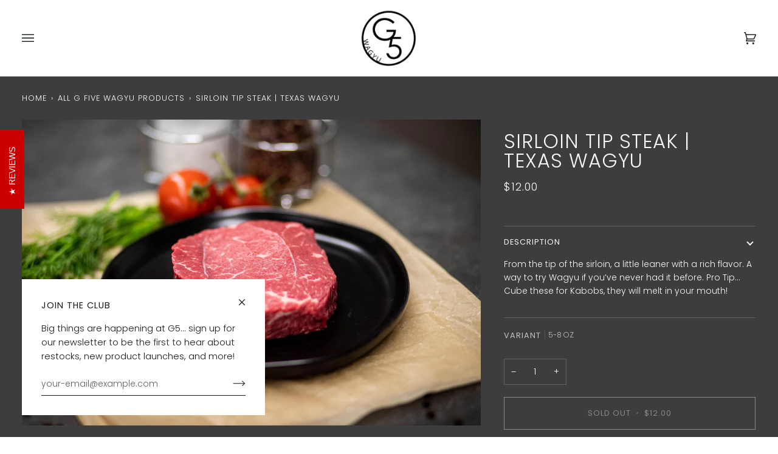

--- FILE ---
content_type: text/html; charset=utf-8
request_url: https://gfivecattle.com/collections/order-now/products/sirloin-tip-steak-texas-wagyu
body_size: 77231
content:







    
        
        
        
    

    
    
        
        
        
    

    
    
        
        
        
    

    
    
        
        
        
    



<!doctype html>




<html class="no-js" lang="en" ><head><link href="//gfivecattle.com/cdn/shop/t/2/assets/tiny.content.min.css?v=907" rel="stylesheet" type="text/css" media="all" />
<!-- Stock Alerts is generated by Ordersify -->
<style type="text/css">.osf_inline_button, .osf_submit_button { height: 54px; text-transform: uppercase; margin-top: 20px !important; letter-spacing: var(--FONT-SPACING-ACCENT); font-weight: var(--FONT-WEIGHT-ACCENT-BOLD); font-size: calc(var(--font-3) * var(--FONT-ADJUST-ACCENT)); } .osf_input, .osf_select { height: 54px; }</style><script type="text/javascript">
  window.ORDERSIFY_BIS = window.ORDERSIFY_BIS || {};
  window.ORDERSIFY_BIS.template = "product";
  window.ORDERSIFY_BIS.language = "en";
  window.ORDERSIFY_BIS.primary_language = "en";
  
  
  window.ORDERSIFY_BIS.product_collections = [];
  window.ORDERSIFY_BIS.variant_inventory = [];
  window.ORDERSIFY_BIS.collection_product_inventories = [];
  window.ORDERSIFY_BIS.collection_product_collections = [];
  
    window.ORDERSIFY_BIS.variant_inventory[47928678482206] = { inventory_management: "shopify", inventory_policy: "deny", inventory_quantity: 0};
  
    window.ORDERSIFY_BIS.variant_inventory[47928678547742] = { inventory_management: "shopify", inventory_policy: "deny", inventory_quantity: 0};
  
    window.ORDERSIFY_BIS.variant_inventory[47928678580510] = { inventory_management: "shopify", inventory_policy: "deny", inventory_quantity: 0};
  
  window.ORDERSIFY_BIS.collection_products = [{"id":9950958682398,"title":"G Five Comfort Pack","handle":"g-five-comfort-pack","description":"End of the year quick and easy G5 Wagyu Comfort Pack.\u003cbr\u003e\u003cbr\u003e1 Sample Tallow \u0026amp; Seasoning Pack\u003cbr\u003e1 pkg (2 pk) Wagyu Tenderized Cutlets\u003cbr\u003e1 pkg (1 lb) Wagyu Stew Meat\u003cbr\u003e1 pkg (2 pk) Wagyu Hamburger Patties","published_at":"2025-12-19T10:40:46-06:00","created_at":"2025-12-19T10:40:44-06:00","vendor":"G FIVE Cattle \u0026 Meats","type":"","tags":["All G5 Wagyu","Boxes","Gifts","Holiday Boxes 24","Texas Wagyu Cuts"],"price":5200,"price_min":5200,"price_max":5200,"available":false,"price_varies":false,"compare_at_price":null,"compare_at_price_min":0,"compare_at_price_max":0,"compare_at_price_varies":false,"variants":[{"id":50444646285598,"title":"Default Title","option1":"Default Title","option2":null,"option3":null,"sku":"FG25CP","requires_shipping":true,"taxable":true,"featured_image":null,"available":false,"name":"G Five Comfort Pack","public_title":null,"options":["Default Title"],"price":5200,"weight":1814,"compare_at_price":null,"inventory_management":"shopify","barcode":null,"requires_selling_plan":false,"selling_plan_allocations":[]}],"images":["\/\/gfivecattle.com\/cdn\/shop\/files\/f603ab37-2ea2-4a76-881b-470b09c27e31.png?v=1766162907","\/\/gfivecattle.com\/cdn\/shop\/files\/f1154982-78a9-4b2e-9063-d6929d757a29.png?v=1766162907"],"featured_image":"\/\/gfivecattle.com\/cdn\/shop\/files\/f603ab37-2ea2-4a76-881b-470b09c27e31.png?v=1766162907","options":["Title"],"media":[{"alt":null,"id":53886045585694,"position":1,"preview_image":{"aspect_ratio":1.5,"height":1344,"width":2016,"src":"\/\/gfivecattle.com\/cdn\/shop\/files\/f603ab37-2ea2-4a76-881b-470b09c27e31.png?v=1766162907"},"aspect_ratio":1.5,"height":1344,"media_type":"image","src":"\/\/gfivecattle.com\/cdn\/shop\/files\/f603ab37-2ea2-4a76-881b-470b09c27e31.png?v=1766162907","width":2016},{"alt":null,"id":53886045651230,"position":2,"preview_image":{"aspect_ratio":1.5,"height":1344,"width":2016,"src":"\/\/gfivecattle.com\/cdn\/shop\/files\/f1154982-78a9-4b2e-9063-d6929d757a29.png?v=1766162907"},"aspect_ratio":1.5,"height":1344,"media_type":"image","src":"\/\/gfivecattle.com\/cdn\/shop\/files\/f1154982-78a9-4b2e-9063-d6929d757a29.png?v=1766162907","width":2016}],"requires_selling_plan":false,"selling_plan_groups":[],"content":"End of the year quick and easy G5 Wagyu Comfort Pack.\u003cbr\u003e\u003cbr\u003e1 Sample Tallow \u0026amp; Seasoning Pack\u003cbr\u003e1 pkg (2 pk) Wagyu Tenderized Cutlets\u003cbr\u003e1 pkg (1 lb) Wagyu Stew Meat\u003cbr\u003e1 pkg (2 pk) Wagyu Hamburger Patties"},{"id":9950579032350,"title":"G5 Whiskey Glass","handle":"g5-whiskey-glass","description":"\u003cp data-start=\"145\" data-end=\"389\"\u003eThe G5 Whiskey Glass is built for slow pours and good company. Crafted from thick, high-quality glass and finished with the iconic G5 logo, this glass delivers a solid, balanced feel in hand, because a good whiskey deserves the right vessel.\u003c\/p\u003e\n\u003cp data-start=\"391\" data-end=\"641\"\u003eIts wide base allows spirits to breathe, enhancing aroma and flavor, while the clean, classic design makes it just as fitting for a quiet evening as it is for entertaining guests. Durable enough for everyday use, refined enough for special occasions. Whether you’re pouring a smooth bourbon, a bold rye, or your favorite old fashioned, the G5 Whiskey Glass is a staple piece that belongs in every collection.\u003c\/p\u003e\n\u003cp data-start=\"391\" data-end=\"641\"\u003e\u003cbr\u003e\u003cbr\u003e\u003cbr\u003e\u003c\/p\u003e","published_at":"2025-12-18T15:47:53-06:00","created_at":"2025-12-18T15:47:51-06:00","vendor":"G FIVE Cattle \u0026 Meats","type":"","tags":["All G5 Wagyu"],"price":2999,"price_min":2999,"price_max":2999,"available":true,"price_varies":false,"compare_at_price":null,"compare_at_price_min":0,"compare_at_price_max":0,"compare_at_price_varies":false,"variants":[{"id":50443334451486,"title":"Default Title","option1":"Default Title","option2":null,"option3":null,"sku":"G5WHISKEY","requires_shipping":true,"taxable":true,"featured_image":null,"available":true,"name":"G5 Whiskey Glass","public_title":null,"options":["Default Title"],"price":2999,"weight":20,"compare_at_price":null,"inventory_management":"shopify","barcode":"017427449244","requires_selling_plan":false,"selling_plan_allocations":[]}],"images":["\/\/gfivecattle.com\/cdn\/shop\/files\/fe0e070d-fea6-4c5d-8176-cdb1248350e2.jpg?v=1767995346"],"featured_image":"\/\/gfivecattle.com\/cdn\/shop\/files\/fe0e070d-fea6-4c5d-8176-cdb1248350e2.jpg?v=1767995346","options":["Title"],"media":[{"alt":null,"id":54009813336350,"position":1,"preview_image":{"aspect_ratio":1.0,"height":800,"width":800,"src":"\/\/gfivecattle.com\/cdn\/shop\/files\/fe0e070d-fea6-4c5d-8176-cdb1248350e2.jpg?v=1767995346"},"aspect_ratio":1.0,"height":800,"media_type":"image","src":"\/\/gfivecattle.com\/cdn\/shop\/files\/fe0e070d-fea6-4c5d-8176-cdb1248350e2.jpg?v=1767995346","width":800}],"requires_selling_plan":false,"selling_plan_groups":[],"content":"\u003cp data-start=\"145\" data-end=\"389\"\u003eThe G5 Whiskey Glass is built for slow pours and good company. Crafted from thick, high-quality glass and finished with the iconic G5 logo, this glass delivers a solid, balanced feel in hand, because a good whiskey deserves the right vessel.\u003c\/p\u003e\n\u003cp data-start=\"391\" data-end=\"641\"\u003eIts wide base allows spirits to breathe, enhancing aroma and flavor, while the clean, classic design makes it just as fitting for a quiet evening as it is for entertaining guests. Durable enough for everyday use, refined enough for special occasions. Whether you’re pouring a smooth bourbon, a bold rye, or your favorite old fashioned, the G5 Whiskey Glass is a staple piece that belongs in every collection.\u003c\/p\u003e\n\u003cp data-start=\"391\" data-end=\"641\"\u003e\u003cbr\u003e\u003cbr\u003e\u003cbr\u003e\u003c\/p\u003e"},{"id":9950571495710,"title":"The Ranching Life of Mr. Garrett","handle":"the-ranching-life-of-mr-garrett","description":"In the heartwarming take of \"The Ranching Life of Mr. Garrett,\" join us as we pear into the world of a loving and dedicated rancher. When Mr. Garrett discovers a tiny, orphaned calf named Buck, he takes in and raises him with tender care. As Buck grows, he brings joy and laughter to the ranch with his playful antics and unwavering spirit. \u003cbr\u003e\u003cbr\u003e\"The Ranching Life of Mr. Garrett\" is a delightful story that will warm the hearts of readers of all ages. Join Buck and the Garrett Family on their unforgettable journey of love, friendship, and the magic of ranch life. \u003cbr\u003e\u003cbr\u003eWritten by J.N. Tolleson ","published_at":"2025-12-18T15:34:58-06:00","created_at":"2025-12-18T15:34:57-06:00","vendor":"G FIVE Cattle \u0026 Meats","type":"","tags":["All G5 Wagyu","Gifts"],"price":1699,"price_min":1699,"price_max":1699,"available":true,"price_varies":false,"compare_at_price":null,"compare_at_price_min":0,"compare_at_price_max":0,"compare_at_price_varies":false,"variants":[{"id":50443317215518,"title":"Default Title","option1":"Default Title","option2":null,"option3":null,"sku":"CHILDBOOK1","requires_shipping":true,"taxable":true,"featured_image":null,"available":true,"name":"The Ranching Life of Mr. Garrett","public_title":null,"options":["Default Title"],"price":1699,"weight":227,"compare_at_price":null,"inventory_management":"shopify","barcode":"9798883375018","requires_selling_plan":false,"selling_plan_allocations":[]}],"images":["\/\/gfivecattle.com\/cdn\/shop\/files\/7d266aa8-2442-44ef-a4f4-251e8cadbe02.jpg?v=1767995403"],"featured_image":"\/\/gfivecattle.com\/cdn\/shop\/files\/7d266aa8-2442-44ef-a4f4-251e8cadbe02.jpg?v=1767995403","options":["Title"],"media":[{"alt":null,"id":54009815236894,"position":1,"preview_image":{"aspect_ratio":1.0,"height":800,"width":800,"src":"\/\/gfivecattle.com\/cdn\/shop\/files\/7d266aa8-2442-44ef-a4f4-251e8cadbe02.jpg?v=1767995403"},"aspect_ratio":1.0,"height":800,"media_type":"image","src":"\/\/gfivecattle.com\/cdn\/shop\/files\/7d266aa8-2442-44ef-a4f4-251e8cadbe02.jpg?v=1767995403","width":800}],"requires_selling_plan":false,"selling_plan_groups":[],"content":"In the heartwarming take of \"The Ranching Life of Mr. Garrett,\" join us as we pear into the world of a loving and dedicated rancher. When Mr. Garrett discovers a tiny, orphaned calf named Buck, he takes in and raises him with tender care. As Buck grows, he brings joy and laughter to the ranch with his playful antics and unwavering spirit. \u003cbr\u003e\u003cbr\u003e\"The Ranching Life of Mr. Garrett\" is a delightful story that will warm the hearts of readers of all ages. Join Buck and the Garrett Family on their unforgettable journey of love, friendship, and the magic of ranch life. \u003cbr\u003e\u003cbr\u003eWritten by J.N. Tolleson "},{"id":9950566383902,"title":"Half Baked Harvest Every Day Cookbook","handle":"half-baked-harvest-every-day-cookbook","description":"Half Baked Harvest Every Day delivers more of Tieghan's trademark simple, wholesome decadence with 125 all-new recipes for food that everyone can feel good about. \u003cbr\u003e\u003cbr\u003eThis time around, the recipes are just as easy as her last cookbook, Half Baked Harvest Super Simple, but they also bring a new, good-for-you feeling to the table. With a greater emphasis on balancing rich comfort with lighter ways of amping up flavor, Tieghan's signature style takes on a more health-conscious (or healthy-ish) attitude, such as swapping half of the pasta for a lasagna with zucchini ribbons. \u003cbr\u003e\u003cbr\u003eTieghan is a pro at creating recipes to light up all your senses. The food here--including Crispy Baked Proscuitto Breakfast Cups, Giant Twisted Spinach and Artichoke Soft Pretzel, Oven-Baked Chicken Parmesan Melt, and Blueberry-Lavender Cake--doesn't just taste good. It's also fun to cook, makes the whole kitchen smell fantastic, and looks absolutely beautiful.","published_at":"2025-12-18T15:27:28-06:00","created_at":"2025-12-18T15:27:26-06:00","vendor":"G FIVE Cattle \u0026 Meats","type":"","tags":["All G5 Wagyu"],"price":2999,"price_min":2999,"price_max":2999,"available":true,"price_varies":false,"compare_at_price":null,"compare_at_price_min":0,"compare_at_price_max":0,"compare_at_price_varies":false,"variants":[{"id":50443301585182,"title":"Default Title","option1":"Default Title","option2":null,"option3":null,"sku":"EVERYDAYCOOK","requires_shipping":true,"taxable":true,"featured_image":null,"available":true,"name":"Half Baked Harvest Every Day Cookbook","public_title":null,"options":["Default Title"],"price":2999,"weight":1202,"compare_at_price":null,"inventory_management":"shopify","barcode":"9780593232552","requires_selling_plan":false,"selling_plan_allocations":[]}],"images":["\/\/gfivecattle.com\/cdn\/shop\/files\/923a84ec-f045-4de6-a064-ad4d69099d67.jpg?v=1767995459","\/\/gfivecattle.com\/cdn\/shop\/files\/0159095a-f524-4a09-a2a6-e35700daca49.jpg?v=1767995481"],"featured_image":"\/\/gfivecattle.com\/cdn\/shop\/files\/923a84ec-f045-4de6-a064-ad4d69099d67.jpg?v=1767995459","options":["Title"],"media":[{"alt":null,"id":54009831424286,"position":1,"preview_image":{"aspect_ratio":1.0,"height":800,"width":800,"src":"\/\/gfivecattle.com\/cdn\/shop\/files\/923a84ec-f045-4de6-a064-ad4d69099d67.jpg?v=1767995459"},"aspect_ratio":1.0,"height":800,"media_type":"image","src":"\/\/gfivecattle.com\/cdn\/shop\/files\/923a84ec-f045-4de6-a064-ad4d69099d67.jpg?v=1767995459","width":800},{"alt":null,"id":54009831489822,"position":2,"preview_image":{"aspect_ratio":1.0,"height":800,"width":800,"src":"\/\/gfivecattle.com\/cdn\/shop\/files\/0159095a-f524-4a09-a2a6-e35700daca49.jpg?v=1767995481"},"aspect_ratio":1.0,"height":800,"media_type":"image","src":"\/\/gfivecattle.com\/cdn\/shop\/files\/0159095a-f524-4a09-a2a6-e35700daca49.jpg?v=1767995481","width":800}],"requires_selling_plan":false,"selling_plan_groups":[],"content":"Half Baked Harvest Every Day delivers more of Tieghan's trademark simple, wholesome decadence with 125 all-new recipes for food that everyone can feel good about. \u003cbr\u003e\u003cbr\u003eThis time around, the recipes are just as easy as her last cookbook, Half Baked Harvest Super Simple, but they also bring a new, good-for-you feeling to the table. With a greater emphasis on balancing rich comfort with lighter ways of amping up flavor, Tieghan's signature style takes on a more health-conscious (or healthy-ish) attitude, such as swapping half of the pasta for a lasagna with zucchini ribbons. \u003cbr\u003e\u003cbr\u003eTieghan is a pro at creating recipes to light up all your senses. The food here--including Crispy Baked Proscuitto Breakfast Cups, Giant Twisted Spinach and Artichoke Soft Pretzel, Oven-Baked Chicken Parmesan Melt, and Blueberry-Lavender Cake--doesn't just taste good. It's also fun to cook, makes the whole kitchen smell fantastic, and looks absolutely beautiful."},{"id":9950565466398,"title":"Half Baked Harvest Super Simple","handle":"half-baked-harvest-super-simple","description":"\u003cdiv class=\"f_flex_base f_flex_single_value_direction\"\u003e\n\u003cdiv class=\"sc-ceccfca5-0 ljMrYI\" data-test-id=\"accordion-text\"\u003e\n\u003cp class=\"f_t_base f_t_color f_t_paragraphSansRegular\"\u003eTieghan Gerard is known, both on her blog and in her debut cookbook, Half Baked Harvest Cookbook, for her stunningly beautiful meals and thoughtful recipes that taste even better than they look. \u003cbr\u003e\u003cbr\u003eHalf Baked Harvest Super Simple takes what fans loved most about her debut, and promises all of those comfort-food forward, freshly-sourced recipes distilled into quicker, more manageable dishes using trending techniques that sell--from the almighty Instant Pot to night-before meal prep. \u003cbr\u003e\u003cbr\u003eSuper Simple is the compendium for home cooks who are just starting out or pressed for time. It teaches the most important cooking basics and delivers sometimes good-for-you, always hassle-free meals without sacrificing taste. Whip up everyday dishes like Cardamom Apple Fritters, Spinach and Artichoke Mac and Cheese, and Lobster Tacos to share with your family, or plan stress-free dinner parties with options like Slow Roasted Moroccan Salmon and Fresh Corn and Zucchini Summer Lasagna.\u003c\/p\u003e\n\u003c\/div\u003e\n\u003c\/div\u003e\n\u003cdiv class=\"f_spacer_base f_spacer_single_value_fb f_spacer_single_value_min_width\"\u003e \u003c\/div\u003e\n\u003cdiv class=\"sc-c08f9344-1 hIVZRB f_flex_base f_flex_single_value_align f_flex_single_value_direction\"\u003e \u003c\/div\u003e","published_at":"2025-12-18T15:25:42-06:00","created_at":"2025-12-18T15:25:40-06:00","vendor":"G FIVE Cattle \u0026 Meats","type":"","tags":["All G5 Wagyu"],"price":2999,"price_min":2999,"price_max":2999,"available":true,"price_varies":false,"compare_at_price":null,"compare_at_price_min":0,"compare_at_price_max":0,"compare_at_price_varies":false,"variants":[{"id":50443299979550,"title":"Default Title","option1":"Default Title","option2":null,"option3":null,"sku":"SUPERSIMPLE","requires_shipping":true,"taxable":true,"featured_image":null,"available":true,"name":"Half Baked Harvest Super Simple","public_title":null,"options":["Default Title"],"price":2999,"weight":1202,"compare_at_price":null,"inventory_management":"shopify","barcode":"9780525577072","requires_selling_plan":false,"selling_plan_allocations":[]}],"images":["\/\/gfivecattle.com\/cdn\/shop\/files\/21638881-4909-4266-991d-1d73389574ea.jpg?v=1767995558","\/\/gfivecattle.com\/cdn\/shop\/files\/4f222caf-c309-4a86-ba9a-7b787a2703f3.jpg?v=1767995599"],"featured_image":"\/\/gfivecattle.com\/cdn\/shop\/files\/21638881-4909-4266-991d-1d73389574ea.jpg?v=1767995558","options":["Title"],"media":[{"alt":null,"id":54009898828062,"position":1,"preview_image":{"aspect_ratio":0.863,"height":927,"width":800,"src":"\/\/gfivecattle.com\/cdn\/shop\/files\/21638881-4909-4266-991d-1d73389574ea.jpg?v=1767995558"},"aspect_ratio":0.863,"height":927,"media_type":"image","src":"\/\/gfivecattle.com\/cdn\/shop\/files\/21638881-4909-4266-991d-1d73389574ea.jpg?v=1767995558","width":800},{"alt":null,"id":54009898926366,"position":2,"preview_image":{"aspect_ratio":1.0,"height":800,"width":800,"src":"\/\/gfivecattle.com\/cdn\/shop\/files\/4f222caf-c309-4a86-ba9a-7b787a2703f3.jpg?v=1767995599"},"aspect_ratio":1.0,"height":800,"media_type":"image","src":"\/\/gfivecattle.com\/cdn\/shop\/files\/4f222caf-c309-4a86-ba9a-7b787a2703f3.jpg?v=1767995599","width":800}],"requires_selling_plan":false,"selling_plan_groups":[],"content":"\u003cdiv class=\"f_flex_base f_flex_single_value_direction\"\u003e\n\u003cdiv class=\"sc-ceccfca5-0 ljMrYI\" data-test-id=\"accordion-text\"\u003e\n\u003cp class=\"f_t_base f_t_color f_t_paragraphSansRegular\"\u003eTieghan Gerard is known, both on her blog and in her debut cookbook, Half Baked Harvest Cookbook, for her stunningly beautiful meals and thoughtful recipes that taste even better than they look. \u003cbr\u003e\u003cbr\u003eHalf Baked Harvest Super Simple takes what fans loved most about her debut, and promises all of those comfort-food forward, freshly-sourced recipes distilled into quicker, more manageable dishes using trending techniques that sell--from the almighty Instant Pot to night-before meal prep. \u003cbr\u003e\u003cbr\u003eSuper Simple is the compendium for home cooks who are just starting out or pressed for time. It teaches the most important cooking basics and delivers sometimes good-for-you, always hassle-free meals without sacrificing taste. Whip up everyday dishes like Cardamom Apple Fritters, Spinach and Artichoke Mac and Cheese, and Lobster Tacos to share with your family, or plan stress-free dinner parties with options like Slow Roasted Moroccan Salmon and Fresh Corn and Zucchini Summer Lasagna.\u003c\/p\u003e\n\u003c\/div\u003e\n\u003c\/div\u003e\n\u003cdiv class=\"f_spacer_base f_spacer_single_value_fb f_spacer_single_value_min_width\"\u003e \u003c\/div\u003e\n\u003cdiv class=\"sc-c08f9344-1 hIVZRB f_flex_base f_flex_single_value_align f_flex_single_value_direction\"\u003e \u003c\/div\u003e"},{"id":9950563434782,"title":"Half Baked Harvest Quick and Cozy Cookbook","handle":"half-baked-harvest-quick-and-cozy-cookbook","description":"Colorful. Convenient. Comforting. Mega-bestselling author Tieghan Gerard is busier than ever—always creating recipes, taking photographs, and collaborating with friends. \u003cbr\u003e\u003cbr\u003eIn her fourth cookbook, she returns with a collection of more than 120 recipes that reflect the way she cooks now: simple ingredients, easy to get on the table, short on time yet big on flavor. Having cooked for her large family from a young age, Tieghan loves the feeling of sharing great food—and now she wants to share that feeling with you.\u003cbr\u003e\u003cbr\u003e This collection leans into the comfort food she’s known for, but with an eye toward getting it ready in a hurry. Start your day with Maple Bacon Pancakes with Bourbon Maple Syrup, snack on Cheesy Roasted Shallot Bread, and make Garlic Butter Steak Bites with Bang Bang Sauce your family’s new favorite. Enjoy delicious twists like Sheet Pan Mac \u0026amp; Cheese with All the Crispy Edges, and, of course, finish it all off with something sweet.","published_at":"2025-12-18T15:21:32-06:00","created_at":"2025-12-18T15:21:30-06:00","vendor":"G FIVE Cattle \u0026 Meats","type":"","tags":["All G5 Wagyu"],"price":3299,"price_min":3299,"price_max":3299,"available":true,"price_varies":false,"compare_at_price":null,"compare_at_price_min":0,"compare_at_price_max":0,"compare_at_price_varies":false,"variants":[{"id":50443289788702,"title":"Default Title","option1":"Default Title","option2":null,"option3":null,"sku":"QUICKANDCOZY","requires_shipping":true,"taxable":true,"featured_image":null,"available":true,"name":"Half Baked Harvest Quick and Cozy Cookbook","public_title":null,"options":["Default Title"],"price":3299,"weight":1252,"compare_at_price":null,"inventory_management":"shopify","barcode":"9780593232576","requires_selling_plan":false,"selling_plan_allocations":[]}],"images":["\/\/gfivecattle.com\/cdn\/shop\/files\/a88b2309-8b08-4cdd-a08b-1d548c0c5114.jpg?v=1767995816"],"featured_image":"\/\/gfivecattle.com\/cdn\/shop\/files\/a88b2309-8b08-4cdd-a08b-1d548c0c5114.jpg?v=1767995816","options":["Title"],"media":[{"alt":null,"id":54009894273310,"position":1,"preview_image":{"aspect_ratio":1.0,"height":800,"width":800,"src":"\/\/gfivecattle.com\/cdn\/shop\/files\/a88b2309-8b08-4cdd-a08b-1d548c0c5114.jpg?v=1767995816"},"aspect_ratio":1.0,"height":800,"media_type":"image","src":"\/\/gfivecattle.com\/cdn\/shop\/files\/a88b2309-8b08-4cdd-a08b-1d548c0c5114.jpg?v=1767995816","width":800}],"requires_selling_plan":false,"selling_plan_groups":[],"content":"Colorful. Convenient. Comforting. Mega-bestselling author Tieghan Gerard is busier than ever—always creating recipes, taking photographs, and collaborating with friends. \u003cbr\u003e\u003cbr\u003eIn her fourth cookbook, she returns with a collection of more than 120 recipes that reflect the way she cooks now: simple ingredients, easy to get on the table, short on time yet big on flavor. Having cooked for her large family from a young age, Tieghan loves the feeling of sharing great food—and now she wants to share that feeling with you.\u003cbr\u003e\u003cbr\u003e This collection leans into the comfort food she’s known for, but with an eye toward getting it ready in a hurry. Start your day with Maple Bacon Pancakes with Bourbon Maple Syrup, snack on Cheesy Roasted Shallot Bread, and make Garlic Butter Steak Bites with Bang Bang Sauce your family’s new favorite. Enjoy delicious twists like Sheet Pan Mac \u0026amp; Cheese with All the Crispy Edges, and, of course, finish it all off with something sweet."},{"id":9950560092446,"title":"Vermont Pure Maple Cream","handle":"vermont-pure-maple-cream","description":"Try our tasty Maple Cream! \u003cbr\u003e\u003cbr\u003eMaple cream is a spreadable form of maple syrup similar in consistency to creamy peanut butter. Our Maple Cream is made with our own 100% pure maple syrup. It has no other ingredients or additives. \u003cbr\u003e\u003cbr\u003eMaple Cream is great on:\u003cbr\u003e\n\u003cul\u003e\n\u003cli\u003eToast\u003c\/li\u003e\n\u003cli\u003eFruit\u003c\/li\u003e\n\u003cli\u003eIce Cream\u003c\/li\u003e\n\u003c\/ul\u003e\n This product requires refrigeration.","published_at":"2025-12-18T15:16:00-06:00","created_at":"2025-12-18T15:15:58-06:00","vendor":"G FIVE Cattle \u0026 Meats","type":"","tags":["All G5 Wagyu"],"price":1500,"price_min":1500,"price_max":1500,"available":true,"price_varies":false,"compare_at_price":null,"compare_at_price_min":0,"compare_at_price_max":0,"compare_at_price_varies":false,"variants":[{"id":50443284906270,"title":"Default Title","option1":"Default Title","option2":null,"option3":null,"sku":"MAPLECREAM","requires_shipping":true,"taxable":true,"featured_image":null,"available":true,"name":"Vermont Pure Maple Cream","public_title":null,"options":["Default Title"],"price":1500,"weight":227,"compare_at_price":null,"inventory_management":"shopify","barcode":"017421074107","requires_selling_plan":false,"selling_plan_allocations":[]}],"images":["\/\/gfivecattle.com\/cdn\/shop\/files\/c7342edb-0dec-440e-b4a0-0e52046d349d.jpg?v=1767995848","\/\/gfivecattle.com\/cdn\/shop\/files\/17a6dae2-fdba-4217-9f66-36ae648d20c1.jpg?v=1767995894"],"featured_image":"\/\/gfivecattle.com\/cdn\/shop\/files\/c7342edb-0dec-440e-b4a0-0e52046d349d.jpg?v=1767995848","options":["Title"],"media":[{"alt":null,"id":54009796657438,"position":1,"preview_image":{"aspect_ratio":1.0,"height":800,"width":800,"src":"\/\/gfivecattle.com\/cdn\/shop\/files\/c7342edb-0dec-440e-b4a0-0e52046d349d.jpg?v=1767995848"},"aspect_ratio":1.0,"height":800,"media_type":"image","src":"\/\/gfivecattle.com\/cdn\/shop\/files\/c7342edb-0dec-440e-b4a0-0e52046d349d.jpg?v=1767995848","width":800},{"alt":null,"id":54009796690206,"position":2,"preview_image":{"aspect_ratio":0.845,"height":947,"width":800,"src":"\/\/gfivecattle.com\/cdn\/shop\/files\/17a6dae2-fdba-4217-9f66-36ae648d20c1.jpg?v=1767995894"},"aspect_ratio":0.845,"height":947,"media_type":"image","src":"\/\/gfivecattle.com\/cdn\/shop\/files\/17a6dae2-fdba-4217-9f66-36ae648d20c1.jpg?v=1767995894","width":800}],"requires_selling_plan":false,"selling_plan_groups":[],"content":"Try our tasty Maple Cream! \u003cbr\u003e\u003cbr\u003eMaple cream is a spreadable form of maple syrup similar in consistency to creamy peanut butter. Our Maple Cream is made with our own 100% pure maple syrup. It has no other ingredients or additives. \u003cbr\u003e\u003cbr\u003eMaple Cream is great on:\u003cbr\u003e\n\u003cul\u003e\n\u003cli\u003eToast\u003c\/li\u003e\n\u003cli\u003eFruit\u003c\/li\u003e\n\u003cli\u003eIce Cream\u003c\/li\u003e\n\u003c\/ul\u003e\n This product requires refrigeration."},{"id":9950557405470,"title":"Vermont Pure Maple Syrup","handle":"vermont-pure-maple-syrup","description":"Our 100% Pure Maple Syrup is made with care at our small family sugarbush. Family of all ages enjoy helping boil and bottle this delicious maple syrup, and sample the fresh hot syrup! We hope you enjoy eating it as much as we enjoy making it.It is available in Grade A Golden, Grade A Dark, and Grade A Amber. Grade A Golden is lighter colored with a delicate taste. Grade A Amber is medium colored with a rich taste. It is the most popular grade. Grade A Dark is dark colored with a robust flavor. It is great for use in recipes or for those who prefer a stronger flavor.","published_at":"2025-12-18T15:12:09-06:00","created_at":"2025-12-18T15:12:06-06:00","vendor":"G FIVE Cattle \u0026 Meats","type":"","tags":["All G5 Wagyu"],"price":1575,"price_min":1575,"price_max":1575,"available":true,"price_varies":false,"compare_at_price":null,"compare_at_price_min":0,"compare_at_price_max":0,"compare_at_price_varies":false,"variants":[{"id":50443279958302,"title":"Default Title","option1":"Default Title","option2":null,"option3":null,"sku":"VERMAPLESYRUP","requires_shipping":true,"taxable":true,"featured_image":null,"available":true,"name":"Vermont Pure Maple Syrup","public_title":null,"options":["Default Title"],"price":1575,"weight":454,"compare_at_price":null,"inventory_management":"shopify","barcode":"017426800718","requires_selling_plan":false,"selling_plan_allocations":[]}],"images":["\/\/gfivecattle.com\/cdn\/shop\/files\/d0864a97-fc6b-43bd-97af-22bd148653a6.jpg?v=1767995945","\/\/gfivecattle.com\/cdn\/shop\/files\/273ec6b3-a266-4474-87b1-b4509343013b.jpg?v=1767995973"],"featured_image":"\/\/gfivecattle.com\/cdn\/shop\/files\/d0864a97-fc6b-43bd-97af-22bd148653a6.jpg?v=1767995945","options":["Title"],"media":[{"alt":null,"id":54009795150110,"position":1,"preview_image":{"aspect_ratio":0.873,"height":916,"width":800,"src":"\/\/gfivecattle.com\/cdn\/shop\/files\/d0864a97-fc6b-43bd-97af-22bd148653a6.jpg?v=1767995945"},"aspect_ratio":0.873,"height":916,"media_type":"image","src":"\/\/gfivecattle.com\/cdn\/shop\/files\/d0864a97-fc6b-43bd-97af-22bd148653a6.jpg?v=1767995945","width":800},{"alt":null,"id":54009781190942,"position":2,"preview_image":{"aspect_ratio":0.853,"height":938,"width":800,"src":"\/\/gfivecattle.com\/cdn\/shop\/files\/273ec6b3-a266-4474-87b1-b4509343013b.jpg?v=1767995973"},"aspect_ratio":0.853,"height":938,"media_type":"image","src":"\/\/gfivecattle.com\/cdn\/shop\/files\/273ec6b3-a266-4474-87b1-b4509343013b.jpg?v=1767995973","width":800}],"requires_selling_plan":false,"selling_plan_groups":[],"content":"Our 100% Pure Maple Syrup is made with care at our small family sugarbush. Family of all ages enjoy helping boil and bottle this delicious maple syrup, and sample the fresh hot syrup! We hope you enjoy eating it as much as we enjoy making it.It is available in Grade A Golden, Grade A Dark, and Grade A Amber. Grade A Golden is lighter colored with a delicate taste. Grade A Amber is medium colored with a rich taste. It is the most popular grade. Grade A Dark is dark colored with a robust flavor. It is great for use in recipes or for those who prefer a stronger flavor."},{"id":9950555275550,"title":"Brushfire Farms The Original Glaze","handle":"brushfire-farms-the-original-glaze","description":"\u003cp data-start=\"871\" data-end=\"1016\"\u003eFriends in the BBQ world loved the sweet heat of the jam but wanted something that could stick to their ribs! We aimed to create a truly special product for grilling and BBQ and this is the end result! \u003cbr\u003e\u003cbr\u003eThis glaze can elevate various dishes with its spicy kick. Brush it onto grilled meats, such as chicken or pork, for a fiery and flavorful finish. Use it as a glaze for roasted vegetables or stir-fried tofu to add depth and heat. Mix it into barbecue sauce for a spicy twist, or drizzle it over grilled shrimp for a bold seafood experience. Experiment with incorporating the glaze into marinades or dipping sauces to enhance the overall taste of your dishes\u003c\/p\u003e","published_at":"2025-12-18T15:08:17-06:00","created_at":"2025-12-18T15:08:16-06:00","vendor":"G FIVE Cattle \u0026 Meats","type":"","tags":["All G5 Wagyu"],"price":995,"price_min":995,"price_max":995,"available":true,"price_varies":false,"compare_at_price":null,"compare_at_price_min":0,"compare_at_price_max":0,"compare_at_price_varies":false,"variants":[{"id":50443276288286,"title":"Default Title","option1":"Default Title","option2":null,"option3":null,"sku":"BFGLAZEORIG","requires_shipping":true,"taxable":true,"featured_image":null,"available":true,"name":"Brushfire Farms The Original Glaze","public_title":null,"options":["Default Title"],"price":995,"weight":397,"compare_at_price":null,"inventory_management":"shopify","barcode":"860001658446","requires_selling_plan":false,"selling_plan_allocations":[]}],"images":["\/\/gfivecattle.com\/cdn\/shop\/files\/fa316af7-7bd4-4577-b220-fa2478412a0d.jpg?v=1767996011","\/\/gfivecattle.com\/cdn\/shop\/files\/35db02fb-8de6-4417-a81a-fa2fe1d0a78c.jpg?v=1767995126"],"featured_image":"\/\/gfivecattle.com\/cdn\/shop\/files\/fa316af7-7bd4-4577-b220-fa2478412a0d.jpg?v=1767996011","options":["Title"],"media":[{"alt":null,"id":54009923043614,"position":1,"preview_image":{"aspect_ratio":0.856,"height":935,"width":800,"src":"\/\/gfivecattle.com\/cdn\/shop\/files\/fa316af7-7bd4-4577-b220-fa2478412a0d.jpg?v=1767996011"},"aspect_ratio":0.856,"height":935,"media_type":"image","src":"\/\/gfivecattle.com\/cdn\/shop\/files\/fa316af7-7bd4-4577-b220-fa2478412a0d.jpg?v=1767996011","width":800},{"alt":null,"id":53883070841118,"position":2,"preview_image":{"aspect_ratio":1.0,"height":1080,"width":1080,"src":"\/\/gfivecattle.com\/cdn\/shop\/files\/35db02fb-8de6-4417-a81a-fa2fe1d0a78c.jpg?v=1767995126"},"aspect_ratio":1.0,"height":1080,"media_type":"image","src":"\/\/gfivecattle.com\/cdn\/shop\/files\/35db02fb-8de6-4417-a81a-fa2fe1d0a78c.jpg?v=1767995126","width":1080}],"requires_selling_plan":false,"selling_plan_groups":[],"content":"\u003cp data-start=\"871\" data-end=\"1016\"\u003eFriends in the BBQ world loved the sweet heat of the jam but wanted something that could stick to their ribs! We aimed to create a truly special product for grilling and BBQ and this is the end result! \u003cbr\u003e\u003cbr\u003eThis glaze can elevate various dishes with its spicy kick. Brush it onto grilled meats, such as chicken or pork, for a fiery and flavorful finish. Use it as a glaze for roasted vegetables or stir-fried tofu to add depth and heat. Mix it into barbecue sauce for a spicy twist, or drizzle it over grilled shrimp for a bold seafood experience. Experiment with incorporating the glaze into marinades or dipping sauces to enhance the overall taste of your dishes\u003c\/p\u003e"},{"id":9950544658718,"title":"G5 Leather Koozies","handle":"g5-leather-koozies","description":"\u003cp data-start=\"163\" data-end=\"437\"\u003eElevate your everyday drink with the G5 Leather Koozie, crafted for those who appreciate quality, durability, and classic Texas style. Made from genuine leather and embossed with the G5 logo, this koozie delivers a rugged yet refined look that only gets better with age.\u003c\/p\u003e\nDesigned to keep your beverage insulated while protecting your hands from condensation, it’s the perfect companion for backyard grills, tailgates, hunting camps, or long days on the ranch. Each koozie has a natural, broken-in feel, making every piece uniquely its own. Whether you’re enjoying a cold drink after a long day or gifting a piece of the G5 lifestyle, this leather koozie is built to go wherever you do.\u003cbr\u003e\u003cbr\u003eThese koozies come in two stylish colors such as red and brown. \u003cbr\u003e\u003cbr\u003e\u003cstrong data-start=\"709\" data-end=\"722\"\u003eFeatures:\u003c\/strong\u003e\u003cbr\u003e\n\u003cul\u003e\n\u003cli\u003eGenuine leather construction \u003c\/li\u003e\n\u003cli\u003eEmbossed G5 logo\u003c\/li\u003e\n\u003cli\u003eDurable, long-lasting design\u003c\/li\u003e\n\u003cli\u003eFits standard cans\u003c\/li\u003e\n\u003c\/ul\u003e","published_at":"2025-12-18T14:49:34-06:00","created_at":"2025-12-18T14:49:32-06:00","vendor":"G FIVE Cattle \u0026 Meats","type":"","tags":["All G5 Wagyu"],"price":1200,"price_min":1200,"price_max":1200,"available":true,"price_varies":false,"compare_at_price":null,"compare_at_price_min":0,"compare_at_price_max":0,"compare_at_price_varies":false,"variants":[{"id":50443258265886,"title":"Red Leather","option1":"Red Leather","option2":null,"option3":null,"sku":"G5KOOZIERED","requires_shipping":true,"taxable":true,"featured_image":null,"available":true,"name":"G5 Leather Koozies - Red Leather","public_title":"Red Leather","options":["Red Leather"],"price":1200,"weight":227,"compare_at_price":null,"inventory_management":"shopify","barcode":"043155601838","requires_selling_plan":false,"selling_plan_allocations":[]},{"id":50443258298654,"title":"Brown Leather","option1":"Brown Leather","option2":null,"option3":null,"sku":"G5KOOZIEBROWN","requires_shipping":true,"taxable":true,"featured_image":null,"available":false,"name":"G5 Leather Koozies - Brown Leather","public_title":"Brown Leather","options":["Brown Leather"],"price":1200,"weight":227,"compare_at_price":null,"inventory_management":"shopify","barcode":"158773824146","requires_selling_plan":false,"selling_plan_allocations":[]}],"images":[],"featured_image":null,"options":["Variant"],"requires_selling_plan":false,"selling_plan_groups":[],"content":"\u003cp data-start=\"163\" data-end=\"437\"\u003eElevate your everyday drink with the G5 Leather Koozie, crafted for those who appreciate quality, durability, and classic Texas style. Made from genuine leather and embossed with the G5 logo, this koozie delivers a rugged yet refined look that only gets better with age.\u003c\/p\u003e\nDesigned to keep your beverage insulated while protecting your hands from condensation, it’s the perfect companion for backyard grills, tailgates, hunting camps, or long days on the ranch. Each koozie has a natural, broken-in feel, making every piece uniquely its own. Whether you’re enjoying a cold drink after a long day or gifting a piece of the G5 lifestyle, this leather koozie is built to go wherever you do.\u003cbr\u003e\u003cbr\u003eThese koozies come in two stylish colors such as red and brown. \u003cbr\u003e\u003cbr\u003e\u003cstrong data-start=\"709\" data-end=\"722\"\u003eFeatures:\u003c\/strong\u003e\u003cbr\u003e\n\u003cul\u003e\n\u003cli\u003eGenuine leather construction \u003c\/li\u003e\n\u003cli\u003eEmbossed G5 logo\u003c\/li\u003e\n\u003cli\u003eDurable, long-lasting design\u003c\/li\u003e\n\u003cli\u003eFits standard cans\u003c\/li\u003e\n\u003c\/ul\u003e"},{"id":9943766008094,"title":"Wine Chips","handle":"wine-chips","description":"Introducing The Estate Charcuterie Collection, a revolution in the world of Wine Chips designed to bring the classic charcuterie board to your wine pairing experience. Our team of culinary experts set out to replicate the nuanced flavors of the most popular meaty delights enjoyed with wine, and all are 100% vegetarian. The result? A stunning collection that defies convention, pushing the boundaries of the definition of charcuterie, with a commitment to taste and indulgence. \u003cbr\u003e\u003cbr\u003e\u003cstrong\u003eDry Aged Ribeye Wine Chip:\u003c\/strong\u003e a true game-changer. Infused with garlic, pepper, and char, this remarkable chip captures the essence of a classic steakhouse dinner, presenting a breathtaking parallel to the flavors of real steak. Every bite of Dry Aged Ribeye pairs harmoniously with almost any red wine varietal, ensuring a memorable tasting experience. And if you're ready for a fun surprise, these delectable chips can be enjoyed by vegans and vegetarians alike, offering an extraordinary fusion of wine and the rich essence of perfectly seasoned ribeye without a trace of meat. \u003cbr\u003e\u003cbr\u003e\u003cstrong\u003eSpicy Calabrese Wine Chip:\u003c\/strong\u003e a tantalizing delight reminiscent of a typical gourmet charcuterie board experience. With notes of tanginess, saltiness, meatiness, and spiciness, this chip transports you to a quaint sidewalk café, savoring wine while indulging in the finest Italian charcuterie. Pair it with rich red wines or a Zinfandel, and let the traditional flavors of spicy Italian charcuterie amplify your wine enjoyment.... even if you're a vegetarian! \u003cbr\u003e\u003cbr\u003e\u003cstrong\u003eBillionaire's Bacon Wine Chip: \u003c\/strong\u003einspired by the iconic Millionaire's Bacon served in upscale restaurants across America. With its perfect blend of crispiness, tanginess, sweetness, and savory goodness, this lattice-cut masterpiece captivates your taste buds. Surprisingly vegetarian-friendly, it offers an unparalleled wine snacking experience. Pair it with rich, ripe red wines to accentuate its savory elements and enhance the wine's fruity complexity. You can also enjoy Billionaire's Bacon with your favorite Port or dessert wine for an extraordinary finale to any meal.\u003cbr\u003e\u003cbr\u003e\u003cstrong\u003eSel Gris:\u003c\/strong\u003e a grey French sea salt innovation infused with a delightful lemon twist, perfect for enhancing the crispness of champagne, cava, sparking wines or prosecco. The harmonious balance of brininess and zesty citrus notes will take your customers on a journey through the vineyards of France, elevating their sipping pleasure to new heights. \u003cbr\u003e\u003cbr\u003e\u003cstrong\u003eHawaiian Red Sea Salt: \u003c\/strong\u003ea sweet and savory, island-inspired delight that entices the palate. Paired with fruity whites or bubbly wines, this enchanting flavor combination creates an orchestra of tastes that will leave your customers in awe. The unique Hawaiian red alaea clay sea salt and Hawaiian cane sugar add a touch of island authenticity to any gathering, enhancing the experience of toasting life's wonderful moments. \u003cbr\u003e\u003cbr\u003e\u003cstrong\u003eBlack Lava Jalapeño: \u003c\/strong\u003ea spicy sea salt delicacy designed to enrich the pairing experience of riesling, pinot noir, or medium-bodied red wines. The fusion of jalapeño with the rich black lava sea salt adds a unique dimension to wine pairing, ensuring each sip is met with a symphony of flavors that excites and delights. \u003cbr\u003e\u003cbr\u003eEach tube of 1oz Wine Chips is carefully designed to complement a single glass of wine, so get ready to savor the exquisite flavors and delightful pairing! ","published_at":"2025-12-09T15:02:33-06:00","created_at":"2025-12-09T15:02:31-06:00","vendor":"G FIVE Cattle \u0026 Meats","type":"","tags":["All G5 Wagyu","Gifts"],"price":700,"price_min":700,"price_max":700,"available":true,"price_varies":false,"compare_at_price":null,"compare_at_price_min":0,"compare_at_price_max":0,"compare_at_price_varies":false,"variants":[{"id":50418440012062,"title":"Dry Age Ribeye","option1":"Dry Age Ribeye","option2":null,"option3":null,"sku":"WC01001","requires_shipping":true,"taxable":true,"featured_image":{"id":62745201049886,"product_id":9943766008094,"position":7,"created_at":"2026-01-09T14:40:21-06:00","updated_at":"2026-01-09T16:09:01-06:00","alt":null,"width":800,"height":800,"src":"\/\/gfivecattle.com\/cdn\/shop\/files\/417855d2-85ac-4e16-b279-e07565f73e3a.jpg?v=1767996541","variant_ids":[50418440012062]},"available":true,"name":"Wine Chips - Dry Age Ribeye","public_title":"Dry Age Ribeye","options":["Dry Age Ribeye"],"price":700,"weight":28,"compare_at_price":null,"inventory_management":"shopify","barcode":"850005743538","featured_media":{"alt":null,"id":54009699664158,"position":7,"preview_image":{"aspect_ratio":1.0,"height":800,"width":800,"src":"\/\/gfivecattle.com\/cdn\/shop\/files\/417855d2-85ac-4e16-b279-e07565f73e3a.jpg?v=1767996541"}},"requires_selling_plan":false,"selling_plan_allocations":[]},{"id":50418440044830,"title":"Spicy Calabrese","option1":"Spicy Calabrese","option2":null,"option3":null,"sku":"WC01002","requires_shipping":true,"taxable":true,"featured_image":{"id":62745201017118,"product_id":9943766008094,"position":6,"created_at":"2026-01-09T14:40:20-06:00","updated_at":"2026-01-09T16:07:51-06:00","alt":null,"width":800,"height":800,"src":"\/\/gfivecattle.com\/cdn\/shop\/files\/782743c7-0271-40b7-85cb-eb076a970b05.jpg?v=1767996471","variant_ids":[50418440044830]},"available":true,"name":"Wine Chips - Spicy Calabrese","public_title":"Spicy Calabrese","options":["Spicy Calabrese"],"price":700,"weight":28,"compare_at_price":null,"inventory_management":"shopify","barcode":"850005743552","featured_media":{"alt":null,"id":54009699631390,"position":6,"preview_image":{"aspect_ratio":1.0,"height":800,"width":800,"src":"\/\/gfivecattle.com\/cdn\/shop\/files\/782743c7-0271-40b7-85cb-eb076a970b05.jpg?v=1767996471"}},"requires_selling_plan":false,"selling_plan_allocations":[]},{"id":50418440077598,"title":"Billionaire's Bacon","option1":"Billionaire's Bacon","option2":null,"option3":null,"sku":"WC01003","requires_shipping":true,"taxable":true,"featured_image":{"id":62745200984350,"product_id":9943766008094,"position":5,"created_at":"2026-01-09T14:40:19-06:00","updated_at":"2026-01-09T16:07:27-06:00","alt":null,"width":800,"height":800,"src":"\/\/gfivecattle.com\/cdn\/shop\/files\/8684f366-fcd4-4a1e-b976-e2fb888dd609.jpg?v=1767996447","variant_ids":[50418440077598]},"available":true,"name":"Wine Chips - Billionaire's Bacon","public_title":"Billionaire's Bacon","options":["Billionaire's Bacon"],"price":700,"weight":28,"compare_at_price":null,"inventory_management":"shopify","barcode":"850005743569","featured_media":{"alt":null,"id":54009699598622,"position":5,"preview_image":{"aspect_ratio":1.0,"height":800,"width":800,"src":"\/\/gfivecattle.com\/cdn\/shop\/files\/8684f366-fcd4-4a1e-b976-e2fb888dd609.jpg?v=1767996447"}},"requires_selling_plan":false,"selling_plan_allocations":[]},{"id":50418440110366,"title":"Sel Gris","option1":"Sel Gris","option2":null,"option3":null,"sku":"WC01004","requires_shipping":true,"taxable":true,"featured_image":{"id":62745200951582,"product_id":9943766008094,"position":4,"created_at":"2026-01-09T14:40:18-06:00","updated_at":"2026-01-09T16:06:16-06:00","alt":null,"width":800,"height":800,"src":"\/\/gfivecattle.com\/cdn\/shop\/files\/0a577292-78e9-41d7-bacc-71a69e3cd963.jpg?v=1767996376","variant_ids":[50418440110366]},"available":true,"name":"Wine Chips - Sel Gris","public_title":"Sel Gris","options":["Sel Gris"],"price":700,"weight":28,"compare_at_price":null,"inventory_management":"shopify","barcode":"850005743439","featured_media":{"alt":null,"id":54009699565854,"position":4,"preview_image":{"aspect_ratio":1.0,"height":800,"width":800,"src":"\/\/gfivecattle.com\/cdn\/shop\/files\/0a577292-78e9-41d7-bacc-71a69e3cd963.jpg?v=1767996376"}},"requires_selling_plan":false,"selling_plan_allocations":[]},{"id":50418440143134,"title":"Hawaiian Red Sea Salt","option1":"Hawaiian Red Sea Salt","option2":null,"option3":null,"sku":"WC01005","requires_shipping":true,"taxable":true,"featured_image":{"id":62745200918814,"product_id":9943766008094,"position":3,"created_at":"2026-01-09T14:40:18-06:00","updated_at":"2026-01-09T16:05:53-06:00","alt":null,"width":800,"height":800,"src":"\/\/gfivecattle.com\/cdn\/shop\/files\/d08034a1-fca9-4171-a0d7-75f33dfc940f.jpg?v=1767996353","variant_ids":[50418440143134]},"available":true,"name":"Wine Chips - Hawaiian Red Sea Salt","public_title":"Hawaiian Red Sea Salt","options":["Hawaiian Red Sea Salt"],"price":700,"weight":28,"compare_at_price":null,"inventory_management":"shopify","barcode":"850005743453","featured_media":{"alt":null,"id":54009699533086,"position":3,"preview_image":{"aspect_ratio":1.0,"height":800,"width":800,"src":"\/\/gfivecattle.com\/cdn\/shop\/files\/d08034a1-fca9-4171-a0d7-75f33dfc940f.jpg?v=1767996353"}},"requires_selling_plan":false,"selling_plan_allocations":[]},{"id":50418440175902,"title":"Black Lava Jalapeno","option1":"Black Lava Jalapeno","option2":null,"option3":null,"sku":"WC01006","requires_shipping":true,"taxable":true,"featured_image":{"id":62745200853278,"product_id":9943766008094,"position":2,"created_at":"2026-01-09T14:40:17-06:00","updated_at":"2026-01-09T16:05:26-06:00","alt":null,"width":800,"height":800,"src":"\/\/gfivecattle.com\/cdn\/shop\/files\/a0e11137-d192-40c2-b04a-8cf73ca15f5b.jpg?v=1767996326","variant_ids":[50418440175902]},"available":true,"name":"Wine Chips - Black Lava Jalapeno","public_title":"Black Lava Jalapeno","options":["Black Lava Jalapeno"],"price":700,"weight":0,"compare_at_price":null,"inventory_management":"shopify","barcode":"850005743460","featured_media":{"alt":null,"id":54009699467550,"position":2,"preview_image":{"aspect_ratio":1.0,"height":800,"width":800,"src":"\/\/gfivecattle.com\/cdn\/shop\/files\/a0e11137-d192-40c2-b04a-8cf73ca15f5b.jpg?v=1767996326"}},"requires_selling_plan":false,"selling_plan_allocations":[]}],"images":["\/\/gfivecattle.com\/cdn\/shop\/files\/29e0a4c2-aca0-438f-ad44-35a8a11663a5.png?v=1767996305","\/\/gfivecattle.com\/cdn\/shop\/files\/a0e11137-d192-40c2-b04a-8cf73ca15f5b.jpg?v=1767996326","\/\/gfivecattle.com\/cdn\/shop\/files\/d08034a1-fca9-4171-a0d7-75f33dfc940f.jpg?v=1767996353","\/\/gfivecattle.com\/cdn\/shop\/files\/0a577292-78e9-41d7-bacc-71a69e3cd963.jpg?v=1767996376","\/\/gfivecattle.com\/cdn\/shop\/files\/8684f366-fcd4-4a1e-b976-e2fb888dd609.jpg?v=1767996447","\/\/gfivecattle.com\/cdn\/shop\/files\/782743c7-0271-40b7-85cb-eb076a970b05.jpg?v=1767996471","\/\/gfivecattle.com\/cdn\/shop\/files\/417855d2-85ac-4e16-b279-e07565f73e3a.jpg?v=1767996541"],"featured_image":"\/\/gfivecattle.com\/cdn\/shop\/files\/29e0a4c2-aca0-438f-ad44-35a8a11663a5.png?v=1767996305","options":["Variant"],"media":[{"alt":null,"id":54009699434782,"position":1,"preview_image":{"aspect_ratio":1.0,"height":1024,"width":1024,"src":"\/\/gfivecattle.com\/cdn\/shop\/files\/29e0a4c2-aca0-438f-ad44-35a8a11663a5.png?v=1767996305"},"aspect_ratio":1.0,"height":1024,"media_type":"image","src":"\/\/gfivecattle.com\/cdn\/shop\/files\/29e0a4c2-aca0-438f-ad44-35a8a11663a5.png?v=1767996305","width":1024},{"alt":null,"id":54009699467550,"position":2,"preview_image":{"aspect_ratio":1.0,"height":800,"width":800,"src":"\/\/gfivecattle.com\/cdn\/shop\/files\/a0e11137-d192-40c2-b04a-8cf73ca15f5b.jpg?v=1767996326"},"aspect_ratio":1.0,"height":800,"media_type":"image","src":"\/\/gfivecattle.com\/cdn\/shop\/files\/a0e11137-d192-40c2-b04a-8cf73ca15f5b.jpg?v=1767996326","width":800},{"alt":null,"id":54009699533086,"position":3,"preview_image":{"aspect_ratio":1.0,"height":800,"width":800,"src":"\/\/gfivecattle.com\/cdn\/shop\/files\/d08034a1-fca9-4171-a0d7-75f33dfc940f.jpg?v=1767996353"},"aspect_ratio":1.0,"height":800,"media_type":"image","src":"\/\/gfivecattle.com\/cdn\/shop\/files\/d08034a1-fca9-4171-a0d7-75f33dfc940f.jpg?v=1767996353","width":800},{"alt":null,"id":54009699565854,"position":4,"preview_image":{"aspect_ratio":1.0,"height":800,"width":800,"src":"\/\/gfivecattle.com\/cdn\/shop\/files\/0a577292-78e9-41d7-bacc-71a69e3cd963.jpg?v=1767996376"},"aspect_ratio":1.0,"height":800,"media_type":"image","src":"\/\/gfivecattle.com\/cdn\/shop\/files\/0a577292-78e9-41d7-bacc-71a69e3cd963.jpg?v=1767996376","width":800},{"alt":null,"id":54009699598622,"position":5,"preview_image":{"aspect_ratio":1.0,"height":800,"width":800,"src":"\/\/gfivecattle.com\/cdn\/shop\/files\/8684f366-fcd4-4a1e-b976-e2fb888dd609.jpg?v=1767996447"},"aspect_ratio":1.0,"height":800,"media_type":"image","src":"\/\/gfivecattle.com\/cdn\/shop\/files\/8684f366-fcd4-4a1e-b976-e2fb888dd609.jpg?v=1767996447","width":800},{"alt":null,"id":54009699631390,"position":6,"preview_image":{"aspect_ratio":1.0,"height":800,"width":800,"src":"\/\/gfivecattle.com\/cdn\/shop\/files\/782743c7-0271-40b7-85cb-eb076a970b05.jpg?v=1767996471"},"aspect_ratio":1.0,"height":800,"media_type":"image","src":"\/\/gfivecattle.com\/cdn\/shop\/files\/782743c7-0271-40b7-85cb-eb076a970b05.jpg?v=1767996471","width":800},{"alt":null,"id":54009699664158,"position":7,"preview_image":{"aspect_ratio":1.0,"height":800,"width":800,"src":"\/\/gfivecattle.com\/cdn\/shop\/files\/417855d2-85ac-4e16-b279-e07565f73e3a.jpg?v=1767996541"},"aspect_ratio":1.0,"height":800,"media_type":"image","src":"\/\/gfivecattle.com\/cdn\/shop\/files\/417855d2-85ac-4e16-b279-e07565f73e3a.jpg?v=1767996541","width":800}],"requires_selling_plan":false,"selling_plan_groups":[],"content":"Introducing The Estate Charcuterie Collection, a revolution in the world of Wine Chips designed to bring the classic charcuterie board to your wine pairing experience. Our team of culinary experts set out to replicate the nuanced flavors of the most popular meaty delights enjoyed with wine, and all are 100% vegetarian. The result? A stunning collection that defies convention, pushing the boundaries of the definition of charcuterie, with a commitment to taste and indulgence. \u003cbr\u003e\u003cbr\u003e\u003cstrong\u003eDry Aged Ribeye Wine Chip:\u003c\/strong\u003e a true game-changer. Infused with garlic, pepper, and char, this remarkable chip captures the essence of a classic steakhouse dinner, presenting a breathtaking parallel to the flavors of real steak. Every bite of Dry Aged Ribeye pairs harmoniously with almost any red wine varietal, ensuring a memorable tasting experience. And if you're ready for a fun surprise, these delectable chips can be enjoyed by vegans and vegetarians alike, offering an extraordinary fusion of wine and the rich essence of perfectly seasoned ribeye without a trace of meat. \u003cbr\u003e\u003cbr\u003e\u003cstrong\u003eSpicy Calabrese Wine Chip:\u003c\/strong\u003e a tantalizing delight reminiscent of a typical gourmet charcuterie board experience. With notes of tanginess, saltiness, meatiness, and spiciness, this chip transports you to a quaint sidewalk café, savoring wine while indulging in the finest Italian charcuterie. Pair it with rich red wines or a Zinfandel, and let the traditional flavors of spicy Italian charcuterie amplify your wine enjoyment.... even if you're a vegetarian! \u003cbr\u003e\u003cbr\u003e\u003cstrong\u003eBillionaire's Bacon Wine Chip: \u003c\/strong\u003einspired by the iconic Millionaire's Bacon served in upscale restaurants across America. With its perfect blend of crispiness, tanginess, sweetness, and savory goodness, this lattice-cut masterpiece captivates your taste buds. Surprisingly vegetarian-friendly, it offers an unparalleled wine snacking experience. Pair it with rich, ripe red wines to accentuate its savory elements and enhance the wine's fruity complexity. You can also enjoy Billionaire's Bacon with your favorite Port or dessert wine for an extraordinary finale to any meal.\u003cbr\u003e\u003cbr\u003e\u003cstrong\u003eSel Gris:\u003c\/strong\u003e a grey French sea salt innovation infused with a delightful lemon twist, perfect for enhancing the crispness of champagne, cava, sparking wines or prosecco. The harmonious balance of brininess and zesty citrus notes will take your customers on a journey through the vineyards of France, elevating their sipping pleasure to new heights. \u003cbr\u003e\u003cbr\u003e\u003cstrong\u003eHawaiian Red Sea Salt: \u003c\/strong\u003ea sweet and savory, island-inspired delight that entices the palate. Paired with fruity whites or bubbly wines, this enchanting flavor combination creates an orchestra of tastes that will leave your customers in awe. The unique Hawaiian red alaea clay sea salt and Hawaiian cane sugar add a touch of island authenticity to any gathering, enhancing the experience of toasting life's wonderful moments. \u003cbr\u003e\u003cbr\u003e\u003cstrong\u003eBlack Lava Jalapeño: \u003c\/strong\u003ea spicy sea salt delicacy designed to enrich the pairing experience of riesling, pinot noir, or medium-bodied red wines. The fusion of jalapeño with the rich black lava sea salt adds a unique dimension to wine pairing, ensuring each sip is met with a symphony of flavors that excites and delights. \u003cbr\u003e\u003cbr\u003eEach tube of 1oz Wine Chips is carefully designed to complement a single glass of wine, so get ready to savor the exquisite flavors and delightful pairing! "},{"id":9936945250590,"title":"G5 Chili Seasoning Packet","handle":"g5-chili-seasoning-packet","description":"\u003cp data-start=\"172\" data-end=\"468\"\u003eWarm, bold, and bursting with classic chili flavor, our Chili Seasoning Packet makes it easy to craft the perfect pot of hearty, home-style chili. Featuring a balanced blend of chili powder, cumin, garlic, onion, this mix delivers rich depth and just the right amount of heat.\u003c\/p\u003e\n\u003cp data-start=\"470\" data-end=\"777\"\u003eWhether you're making a quick weeknight dinner or a slow-simmered family favorite, this seasoning creates a robust, savory base that pairs beautifully with our premium Wagyu beef.\u003c\/p\u003e\n\u003cp data-start=\"779\" data-end=\"884\"\u003e\u003cstrong data-start=\"779\" data-end=\"795\"\u003ePerfect for:\u003c\/strong\u003e\u003cbr data-start=\"795\" data-end=\"798\"\u003e • Wagyu chili\u003cbr data-start=\"811\" data-end=\"814\"\u003e • Stews and soups\u003cbr data-start=\"831\" data-end=\"834\"\u003e• Tailgates \u0026amp; cold-weather cooking\u003cbr\u003e\u003cbr\u003eEach Chili Seasoning packet comes with two chili seasoning dumps for the perfect dish that will burst with flavor! \u003c\/p\u003e","published_at":"2025-11-26T10:52:52-06:00","created_at":"2025-11-26T10:52:51-06:00","vendor":"G FIVE Cattle \u0026 Meats","type":"","tags":["All G5 Wagyu"],"price":800,"price_min":800,"price_max":800,"available":true,"price_varies":false,"compare_at_price":null,"compare_at_price_min":0,"compare_at_price_max":0,"compare_at_price_varies":false,"variants":[{"id":50377669181726,"title":"Default Title","option1":"Default Title","option2":null,"option3":null,"sku":"G5CHILISEASON","requires_shipping":true,"taxable":true,"featured_image":null,"available":true,"name":"G5 Chili Seasoning Packet","public_title":null,"options":["Default Title"],"price":800,"weight":454,"compare_at_price":null,"inventory_management":"shopify","barcode":"017423881451","requires_selling_plan":false,"selling_plan_allocations":[]}],"images":["\/\/gfivecattle.com\/cdn\/shop\/files\/642f102a-9e30-4263-ac3b-1f612ae353c1.jpg?v=1767996639"],"featured_image":"\/\/gfivecattle.com\/cdn\/shop\/files\/642f102a-9e30-4263-ac3b-1f612ae353c1.jpg?v=1767996639","options":["Title"],"media":[{"alt":null,"id":54009940836638,"position":1,"preview_image":{"aspect_ratio":1.0,"height":800,"width":800,"src":"\/\/gfivecattle.com\/cdn\/shop\/files\/642f102a-9e30-4263-ac3b-1f612ae353c1.jpg?v=1767996639"},"aspect_ratio":1.0,"height":800,"media_type":"image","src":"\/\/gfivecattle.com\/cdn\/shop\/files\/642f102a-9e30-4263-ac3b-1f612ae353c1.jpg?v=1767996639","width":800}],"requires_selling_plan":false,"selling_plan_groups":[],"content":"\u003cp data-start=\"172\" data-end=\"468\"\u003eWarm, bold, and bursting with classic chili flavor, our Chili Seasoning Packet makes it easy to craft the perfect pot of hearty, home-style chili. Featuring a balanced blend of chili powder, cumin, garlic, onion, this mix delivers rich depth and just the right amount of heat.\u003c\/p\u003e\n\u003cp data-start=\"470\" data-end=\"777\"\u003eWhether you're making a quick weeknight dinner or a slow-simmered family favorite, this seasoning creates a robust, savory base that pairs beautifully with our premium Wagyu beef.\u003c\/p\u003e\n\u003cp data-start=\"779\" data-end=\"884\"\u003e\u003cstrong data-start=\"779\" data-end=\"795\"\u003ePerfect for:\u003c\/strong\u003e\u003cbr data-start=\"795\" data-end=\"798\"\u003e • Wagyu chili\u003cbr data-start=\"811\" data-end=\"814\"\u003e • Stews and soups\u003cbr data-start=\"831\" data-end=\"834\"\u003e• Tailgates \u0026amp; cold-weather cooking\u003cbr\u003e\u003cbr\u003eEach Chili Seasoning packet comes with two chili seasoning dumps for the perfect dish that will burst with flavor! \u003c\/p\u003e"},{"id":9936002449694,"title":"Hamburger Patties Bulk Bundle","handle":"hamburger-patties-bulk-bundle","description":"Bring home the taste of true ranch-raised quality with our Wagyu Hamburger Patties. \u003cbr\u003e\u003cbr\u003eWhether you’re feeding the family or stocking the freezer, we’ve got options that fit every household, bulk buy packs of \u003cstrong data-start=\"907\" data-end=\"935\"\u003e5, 10, 15, or 20! \u003c\/strong\u003eEach pack comes with 2 - 7oz Hamburger Patties.  \u003cstrong data-start=\"907\" data-end=\"935\"\u003e\u003cbr\u003e\u003cbr\u003e\u003c\/strong\u003e\n\u003cul\u003e\n\u003cli\u003e5 pack = 5 - 7oz (2 patties) packs (10 patties total) \u003c\/li\u003e\n\u003cli\u003e10 pack = 10 - 7oz (2 patties) pack (20 patties total) \u003c\/li\u003e\n\u003cli\u003e15 pack = 15 - 7oz (2 patties) pack (30 patties total) \u003c\/li\u003e\n\u003cli\u003e20 pack = 20 - 7oz (2 patties) pack (40 patties total) \u003c\/li\u003e\n\u003c\/ul\u003e","published_at":"2025-11-25T09:53:57-06:00","created_at":"2025-11-25T09:53:56-06:00","vendor":"G FIVE Cattle \u0026 Meats","type":"","tags":["All G5 Wagyu","Boxes","TW Steaks"],"price":6300,"price_min":6300,"price_max":24500,"available":false,"price_varies":true,"compare_at_price":null,"compare_at_price_min":0,"compare_at_price_max":0,"compare_at_price_varies":false,"variants":[{"id":50372003954974,"title":"5 pack","option1":"5 pack","option2":null,"option3":null,"sku":"017427472334","requires_shipping":true,"taxable":true,"featured_image":null,"available":false,"name":"Hamburger Patties Bulk Bundle - 5 pack","public_title":"5 pack","options":["5 pack"],"price":6300,"weight":2268,"compare_at_price":null,"inventory_management":"shopify","barcode":"017426254634","requires_selling_plan":false,"selling_plan_allocations":[]},{"id":50372003987742,"title":"10 pack","option1":"10 pack","option2":null,"option3":null,"sku":"017428318792","requires_shipping":true,"taxable":true,"featured_image":null,"available":false,"name":"Hamburger Patties Bulk Bundle - 10 pack","public_title":"10 pack","options":["10 pack"],"price":12200,"weight":4082,"compare_at_price":null,"inventory_management":"shopify","barcode":"017422162810","requires_selling_plan":false,"selling_plan_allocations":[]},{"id":50372004020510,"title":"15 pack","option1":"15 pack","option2":null,"option3":null,"sku":"017422918936","requires_shipping":true,"taxable":true,"featured_image":null,"available":false,"name":"Hamburger Patties Bulk Bundle - 15 pack","public_title":"15 pack","options":["15 pack"],"price":18500,"weight":6350,"compare_at_price":null,"inventory_management":"shopify","barcode":"017428701525","requires_selling_plan":false,"selling_plan_allocations":[]},{"id":50372004053278,"title":"20 pack","option1":"20 pack","option2":null,"option3":null,"sku":"017424797775","requires_shipping":true,"taxable":true,"featured_image":null,"available":false,"name":"Hamburger Patties Bulk Bundle - 20 pack","public_title":"20 pack","options":["20 pack"],"price":24500,"weight":8165,"compare_at_price":null,"inventory_management":"shopify","barcode":"017423336814","requires_selling_plan":false,"selling_plan_allocations":[]}],"images":["\/\/gfivecattle.com\/cdn\/shop\/files\/f78cccb9-65f7-4238-9cda-e0a4ae762e53.jpg?v=1764086690","\/\/gfivecattle.com\/cdn\/shop\/files\/a286d5c6-502a-4cef-9621-e34df9a6eaeb.jpg?v=1764086690"],"featured_image":"\/\/gfivecattle.com\/cdn\/shop\/files\/f78cccb9-65f7-4238-9cda-e0a4ae762e53.jpg?v=1764086690","options":["Variant"],"media":[{"alt":null,"id":53790637064478,"position":1,"preview_image":{"aspect_ratio":1.5,"height":1365,"width":2048,"src":"\/\/gfivecattle.com\/cdn\/shop\/files\/f78cccb9-65f7-4238-9cda-e0a4ae762e53.jpg?v=1764086690"},"aspect_ratio":1.5,"height":1365,"media_type":"image","src":"\/\/gfivecattle.com\/cdn\/shop\/files\/f78cccb9-65f7-4238-9cda-e0a4ae762e53.jpg?v=1764086690","width":2048},{"alt":null,"id":53790637097246,"position":2,"preview_image":{"aspect_ratio":1.5,"height":1365,"width":2048,"src":"\/\/gfivecattle.com\/cdn\/shop\/files\/a286d5c6-502a-4cef-9621-e34df9a6eaeb.jpg?v=1764086690"},"aspect_ratio":1.5,"height":1365,"media_type":"image","src":"\/\/gfivecattle.com\/cdn\/shop\/files\/a286d5c6-502a-4cef-9621-e34df9a6eaeb.jpg?v=1764086690","width":2048}],"requires_selling_plan":false,"selling_plan_groups":[],"content":"Bring home the taste of true ranch-raised quality with our Wagyu Hamburger Patties. \u003cbr\u003e\u003cbr\u003eWhether you’re feeding the family or stocking the freezer, we’ve got options that fit every household, bulk buy packs of \u003cstrong data-start=\"907\" data-end=\"935\"\u003e5, 10, 15, or 20! \u003c\/strong\u003eEach pack comes with 2 - 7oz Hamburger Patties.  \u003cstrong data-start=\"907\" data-end=\"935\"\u003e\u003cbr\u003e\u003cbr\u003e\u003c\/strong\u003e\n\u003cul\u003e\n\u003cli\u003e5 pack = 5 - 7oz (2 patties) packs (10 patties total) \u003c\/li\u003e\n\u003cli\u003e10 pack = 10 - 7oz (2 patties) pack (20 patties total) \u003c\/li\u003e\n\u003cli\u003e15 pack = 15 - 7oz (2 patties) pack (30 patties total) \u003c\/li\u003e\n\u003cli\u003e20 pack = 20 - 7oz (2 patties) pack (40 patties total) \u003c\/li\u003e\n\u003c\/ul\u003e"},{"id":9903997288734,"title":"G Five Family Fiesta Box","handle":"g-five-family-fiesta-box","description":"\u003cp class=\"monday-block-1\" contenteditable=\"true\" data-monday-block-type=\"1\" data-monday-block-content='{\"alignment\":\"left\",\"direction\":\"ltr\",\"deltaFormat\":[{\"insert\":\"Turn your holiday gatherings into a Texas-sized celebration with bold flavors and premium Wagyu cuts made for the grill.\",\"attributes\":{\"bold\":true}}],\"base64Encoded\":\"[base64]\"}' data-monday-block-id=\"b8cc31da-8668-4cc8-82da-331bcdb0be49\" data-monday-block-collapsed=\"undefined\" data-monday-block-is-collapsed-header=\"false\" data-monday-block-doc-id=\"27163510\"\u003e\u003cstrong\u003eTurn your holiday gatherings into a Texas-sized celebration with bold flavors and premium Wagyu cuts made for the grill.\u003c\/strong\u003e\u003c\/p\u003e\n\u003cp\u003eThe Fiesta Holiday Box brings the spirit of Texas barbecue and family fiestas straight to your kitchen. Packed with richly marbled Wagyu favorites and the perfect seasoning to tie it all together, this box is made for sizzling skillets, tacos, and unforgettable meals.\u003c\/p\u003e\n\u003cp\u003e\u003cstrong\u003eIncludes:\u003c\/strong\u003e\u003c\/p\u003e\n\u003cul\u003e\n\u003cli\u003e \u003cstrong\u003e(1) Texas Bavette (3.5 lb):\u003c\/strong\u003e A butcher’s favorite, this cut is  tender, juicy, and perfect for fajitas or carving family-style.\u003c\/li\u003e\n\u003c\/ul\u003e\n\u003cul class=\"data-monday-blocks-wrapper\"\u003e\n\u003cli class=\"monday-block-5\" contenteditable=\"true\" data-monday-block-type=\"5\" data-monday-block-content='{\"alignment\":\"left\",\"direction\":\"ltr\",\"deltaFormat\":[{\"insert\":\"(2) Texas Ground Beef:\",\"attributes\":{\"bold\":true}},{\"insert\":\" Our signature grind, full of Wagyu richness and flavor for tacos, chili, or burgers.\"}],\"base64Encoded\":\"[base64]\"}' data-monday-block-id=\"57c2c830-9a07-4cf1-8121-5cfb532e7398\" data-monday-block-collapsed=\"undefined\" data-monday-block-is-collapsed-header=\"undefined\"\u003e\n\u003cp\u003e\u003cstrong\u003e(2) Texas Ground Beef:\u003c\/strong\u003e Our signature grind, full of Wagyu richness and flavor for tacos, chili, or burgers.\u003c\/p\u003e\n\u003c\/li\u003e\n\u003cli class=\"monday-block-5\" contenteditable=\"true\" data-monday-block-type=\"5\" data-monday-block-content='{\"alignment\":\"left\",\"direction\":\"ltr\",\"deltaFormat\":[{\"insert\":\"(1) Texas Platinum Skirt Steak (2 lb):\",\"attributes\":{\"bold\":true}},{\"insert\":\" Deeply marbled and full of that classic Wagyu beefiness — ideal for marinating, grilling, and slicing thin.\"}],\"base64Encoded\":\"[base64]\"}' data-monday-block-id=\"d20632fd-e5df-46a6-9a18-b1ade0138d3a\" data-monday-block-collapsed=\"undefined\" data-monday-block-is-collapsed-header=\"undefined\"\u003e\n\u003cp\u003e\u003cstrong\u003e(1) Texas Platinum Skirt Steak (2 lb):\u003c\/strong\u003e Deeply marbled and full of that classic Wagyu beefiness, this cut is ideal for marinating, grilling, and slicing thin.\u003c\/p\u003e\n\u003c\/li\u003e\n\u003cli class=\"monday-block-5\" contenteditable=\"true\" data-monday-block-type=\"5\" data-monday-block-content='{\"alignment\":\"left\",\"direction\":\"ltr\",\"deltaFormat\":[{\"insert\":\"(1) Texas Flank Steak (2 lb):\",\"attributes\":{\"bold\":true}},{\"insert\":\" Lean yet flavorful, perfect for the grill or a cast iron sear.\"}],\"base64Encoded\":\"AQS+od\/rCgAGAQl0ZXh0QmxvY2sEYm9sZAR0cnVlhL6h3+sKAB0oMSkgVGV4YXMgRmxhbmsgU3RlYWsgKDIgbGIpOoa+od\/rCh0EYm9sZARudWxshL6h3+sKHj8gTGVhbiB5ZXQgZmxhdm9yZnVsLCBwZXJmZWN0IGZvciB0aGUgZ3JpbGwgb3IgYSBjYXN0IGlyb24gc2Vhci4A\"}' data-monday-block-id=\"34cf361b-1c30-4ea0-9062-2b30f379b652\" data-monday-block-collapsed=\"undefined\" data-monday-block-is-collapsed-header=\"undefined\"\u003e\n\u003cp\u003e\u003cstrong\u003e(1) Texas Flank Steak (2 lb):\u003c\/strong\u003e Lean yet flavorful, perfect for the grill or a cast iron sear.\u003c\/p\u003e\n\u003c\/li\u003e\n\u003cli class=\"monday-block-5\" contenteditable=\"true\" data-monday-block-type=\"5\" data-monday-block-content='{\"alignment\":\"left\",\"direction\":\"ltr\",\"deltaFormat\":[{\"insert\":\"(1) Meat Church Texas Sugar Seasoning:\",\"attributes\":{\"bold\":true}},{\"insert\":\" A touch of Texas sweetness with a savory kick — your secret weapon for next-level flavor.\"}],\"base64Encoded\":\"[base64]\"}' data-monday-block-id=\"29e47d64-a8ea-469d-8df6-3cf18aadc2a2\" data-monday-block-collapsed=\"undefined\" data-monday-block-is-collapsed-header=\"undefined\"\u003e\n\u003cp\u003e\u003cstrong\u003e(1) Meat Church Texas Sugar Seasoning:\u003c\/strong\u003e A touch of Texas sweetness with a savory kick, this blend is your secret weapon for next-level flavor.\u003c\/p\u003e\n\u003c\/li\u003e\n\u003c\/ul\u003e\n\u003cp\u003eWhether it’s taco night, backyard grilling, or holiday fajitas, the Fiesta Holiday Box is your all-in-one ticket to a flavor-packed Texas feast.\u003c\/p\u003e\n\u003cp\u003e \u003c\/p\u003e","published_at":"2025-12-19T12:53:27-06:00","created_at":"2025-10-29T12:43:37-05:00","vendor":"G FIVE Cattle \u0026 Meats","type":"","tags":["All G5 Wagyu","Boxes","Gifts"],"price":25000,"price_min":25000,"price_max":25000,"available":true,"price_varies":false,"compare_at_price":null,"compare_at_price_min":0,"compare_at_price_max":0,"compare_at_price_varies":false,"variants":[{"id":50279092584734,"title":"Default Title","option1":"Default Title","option2":null,"option3":null,"sku":"FAMFIESTABOX","requires_shipping":true,"taxable":false,"featured_image":null,"available":true,"name":"G Five Family Fiesta Box","public_title":null,"options":["Default Title"],"price":25000,"weight":4536,"compare_at_price":null,"inventory_management":"shopify","barcode":"164379267904","requires_selling_plan":false,"selling_plan_allocations":[]}],"images":["\/\/gfivecattle.com\/cdn\/shop\/files\/35f40b86-a29a-4093-adcf-d6258867f1b4.png?v=1761763070","\/\/gfivecattle.com\/cdn\/shop\/files\/9c9d8acd-4e61-48bf-ac19-79c5f4a83983.png?v=1761763071"],"featured_image":"\/\/gfivecattle.com\/cdn\/shop\/files\/35f40b86-a29a-4093-adcf-d6258867f1b4.png?v=1761763070","options":["Title"],"media":[{"alt":null,"id":53634122809630,"position":1,"preview_image":{"aspect_ratio":1.5,"height":1344,"width":2016,"src":"\/\/gfivecattle.com\/cdn\/shop\/files\/35f40b86-a29a-4093-adcf-d6258867f1b4.png?v=1761763070"},"aspect_ratio":1.5,"height":1344,"media_type":"image","src":"\/\/gfivecattle.com\/cdn\/shop\/files\/35f40b86-a29a-4093-adcf-d6258867f1b4.png?v=1761763070","width":2016},{"alt":null,"id":53634122907934,"position":2,"preview_image":{"aspect_ratio":1.5,"height":1344,"width":2016,"src":"\/\/gfivecattle.com\/cdn\/shop\/files\/9c9d8acd-4e61-48bf-ac19-79c5f4a83983.png?v=1761763071"},"aspect_ratio":1.5,"height":1344,"media_type":"image","src":"\/\/gfivecattle.com\/cdn\/shop\/files\/9c9d8acd-4e61-48bf-ac19-79c5f4a83983.png?v=1761763071","width":2016}],"requires_selling_plan":false,"selling_plan_groups":[],"content":"\u003cp class=\"monday-block-1\" contenteditable=\"true\" data-monday-block-type=\"1\" data-monday-block-content='{\"alignment\":\"left\",\"direction\":\"ltr\",\"deltaFormat\":[{\"insert\":\"Turn your holiday gatherings into a Texas-sized celebration with bold flavors and premium Wagyu cuts made for the grill.\",\"attributes\":{\"bold\":true}}],\"base64Encoded\":\"[base64]\"}' data-monday-block-id=\"b8cc31da-8668-4cc8-82da-331bcdb0be49\" data-monday-block-collapsed=\"undefined\" data-monday-block-is-collapsed-header=\"false\" data-monday-block-doc-id=\"27163510\"\u003e\u003cstrong\u003eTurn your holiday gatherings into a Texas-sized celebration with bold flavors and premium Wagyu cuts made for the grill.\u003c\/strong\u003e\u003c\/p\u003e\n\u003cp\u003eThe Fiesta Holiday Box brings the spirit of Texas barbecue and family fiestas straight to your kitchen. Packed with richly marbled Wagyu favorites and the perfect seasoning to tie it all together, this box is made for sizzling skillets, tacos, and unforgettable meals.\u003c\/p\u003e\n\u003cp\u003e\u003cstrong\u003eIncludes:\u003c\/strong\u003e\u003c\/p\u003e\n\u003cul\u003e\n\u003cli\u003e \u003cstrong\u003e(1) Texas Bavette (3.5 lb):\u003c\/strong\u003e A butcher’s favorite, this cut is  tender, juicy, and perfect for fajitas or carving family-style.\u003c\/li\u003e\n\u003c\/ul\u003e\n\u003cul class=\"data-monday-blocks-wrapper\"\u003e\n\u003cli class=\"monday-block-5\" contenteditable=\"true\" data-monday-block-type=\"5\" data-monday-block-content='{\"alignment\":\"left\",\"direction\":\"ltr\",\"deltaFormat\":[{\"insert\":\"(2) Texas Ground Beef:\",\"attributes\":{\"bold\":true}},{\"insert\":\" Our signature grind, full of Wagyu richness and flavor for tacos, chili, or burgers.\"}],\"base64Encoded\":\"[base64]\"}' data-monday-block-id=\"57c2c830-9a07-4cf1-8121-5cfb532e7398\" data-monday-block-collapsed=\"undefined\" data-monday-block-is-collapsed-header=\"undefined\"\u003e\n\u003cp\u003e\u003cstrong\u003e(2) Texas Ground Beef:\u003c\/strong\u003e Our signature grind, full of Wagyu richness and flavor for tacos, chili, or burgers.\u003c\/p\u003e\n\u003c\/li\u003e\n\u003cli class=\"monday-block-5\" contenteditable=\"true\" data-monday-block-type=\"5\" data-monday-block-content='{\"alignment\":\"left\",\"direction\":\"ltr\",\"deltaFormat\":[{\"insert\":\"(1) Texas Platinum Skirt Steak (2 lb):\",\"attributes\":{\"bold\":true}},{\"insert\":\" Deeply marbled and full of that classic Wagyu beefiness — ideal for marinating, grilling, and slicing thin.\"}],\"base64Encoded\":\"[base64]\"}' data-monday-block-id=\"d20632fd-e5df-46a6-9a18-b1ade0138d3a\" data-monday-block-collapsed=\"undefined\" data-monday-block-is-collapsed-header=\"undefined\"\u003e\n\u003cp\u003e\u003cstrong\u003e(1) Texas Platinum Skirt Steak (2 lb):\u003c\/strong\u003e Deeply marbled and full of that classic Wagyu beefiness, this cut is ideal for marinating, grilling, and slicing thin.\u003c\/p\u003e\n\u003c\/li\u003e\n\u003cli class=\"monday-block-5\" contenteditable=\"true\" data-monday-block-type=\"5\" data-monday-block-content='{\"alignment\":\"left\",\"direction\":\"ltr\",\"deltaFormat\":[{\"insert\":\"(1) Texas Flank Steak (2 lb):\",\"attributes\":{\"bold\":true}},{\"insert\":\" Lean yet flavorful, perfect for the grill or a cast iron sear.\"}],\"base64Encoded\":\"AQS+od\/rCgAGAQl0ZXh0QmxvY2sEYm9sZAR0cnVlhL6h3+sKAB0oMSkgVGV4YXMgRmxhbmsgU3RlYWsgKDIgbGIpOoa+od\/rCh0EYm9sZARudWxshL6h3+sKHj8gTGVhbiB5ZXQgZmxhdm9yZnVsLCBwZXJmZWN0IGZvciB0aGUgZ3JpbGwgb3IgYSBjYXN0IGlyb24gc2Vhci4A\"}' data-monday-block-id=\"34cf361b-1c30-4ea0-9062-2b30f379b652\" data-monday-block-collapsed=\"undefined\" data-monday-block-is-collapsed-header=\"undefined\"\u003e\n\u003cp\u003e\u003cstrong\u003e(1) Texas Flank Steak (2 lb):\u003c\/strong\u003e Lean yet flavorful, perfect for the grill or a cast iron sear.\u003c\/p\u003e\n\u003c\/li\u003e\n\u003cli class=\"monday-block-5\" contenteditable=\"true\" data-monday-block-type=\"5\" data-monday-block-content='{\"alignment\":\"left\",\"direction\":\"ltr\",\"deltaFormat\":[{\"insert\":\"(1) Meat Church Texas Sugar Seasoning:\",\"attributes\":{\"bold\":true}},{\"insert\":\" A touch of Texas sweetness with a savory kick — your secret weapon for next-level flavor.\"}],\"base64Encoded\":\"[base64]\"}' data-monday-block-id=\"29e47d64-a8ea-469d-8df6-3cf18aadc2a2\" data-monday-block-collapsed=\"undefined\" data-monday-block-is-collapsed-header=\"undefined\"\u003e\n\u003cp\u003e\u003cstrong\u003e(1) Meat Church Texas Sugar Seasoning:\u003c\/strong\u003e A touch of Texas sweetness with a savory kick, this blend is your secret weapon for next-level flavor.\u003c\/p\u003e\n\u003c\/li\u003e\n\u003c\/ul\u003e\n\u003cp\u003eWhether it’s taco night, backyard grilling, or holiday fajitas, the Fiesta Holiday Box is your all-in-one ticket to a flavor-packed Texas feast.\u003c\/p\u003e\n\u003cp\u003e \u003c\/p\u003e"},{"id":9903990178078,"title":"G Five Holiday Family Feast","handle":"g-five-holiday-family-feast","description":"\u003cp class=\"monday-block-1\" contenteditable=\"true\" data-monday-block-type=\"1\" data-monday-block-content='{\"base64Encoded\":\"[base64]\",\"direction\":\"ltr\",\"alignment\":\"left\",\"deltaFormat\":[{\"insert\":\"Gather, grill, and celebrate — the Family Feast Box brings the taste of Texas to your holiday table.\",\"attributes\":{\"bold\":true}}],\"yjsUpdate\":{\"0\":1,\"1\":3,\"2\":179,\"3\":174,\"4\":187,\"5\":153,\"6\":6,\"7\":0,\"8\":134,\"9\":205,\"10\":214,\"11\":212,\"12\":161,\"13\":15,\"14\":12,\"15\":4,\"16\":98,\"17\":111,\"18\":108,\"19\":100,\"20\":4,\"21\":116,\"22\":114,\"23\":117,\"24\":101,\"25\":132,\"26\":179,\"27\":174,\"28\":187,\"29\":153,\"30\":6,\"31\":0,\"32\":102,\"33\":71,\"34\":97,\"35\":116,\"36\":104,\"37\":101,\"38\":114,\"39\":44,\"40\":32,\"41\":103,\"42\":114,\"43\":105,\"44\":108,\"45\":108,\"46\":44,\"47\":32,\"48\":97,\"49\":110,\"50\":100,\"51\":32,\"52\":99,\"53\":101,\"54\":108,\"55\":101,\"56\":98,\"57\":114,\"58\":97,\"59\":116,\"60\":101,\"61\":32,\"62\":226,\"63\":128,\"64\":148,\"65\":32,\"66\":116,\"67\":104,\"68\":101,\"69\":32,\"70\":70,\"71\":97,\"72\":109,\"73\":105,\"74\":108,\"75\":121,\"76\":32,\"77\":70,\"78\":101,\"79\":97,\"80\":115,\"81\":116,\"82\":32,\"83\":66,\"84\":111,\"85\":120,\"86\":32,\"87\":98,\"88\":114,\"89\":105,\"90\":110,\"91\":103,\"92\":115,\"93\":32,\"94\":116,\"95\":104,\"96\":101,\"97\":32,\"98\":116,\"99\":97,\"100\":115,\"101\":116,\"102\":101,\"103\":32,\"104\":111,\"105\":102,\"106\":32,\"107\":84,\"108\":101,\"109\":120,\"110\":97,\"111\":115,\"112\":32,\"113\":116,\"114\":111,\"115\":32,\"116\":121,\"117\":111,\"118\":117,\"119\":114,\"120\":32,\"121\":104,\"122\":111,\"123\":108,\"124\":105,\"125\":100,\"126\":97,\"127\":121,\"128\":32,\"129\":116,\"130\":97,\"131\":98,\"132\":108,\"133\":101,\"134\":46,\"135\":134,\"136\":179,\"137\":174,\"138\":187,\"139\":153,\"140\":6,\"141\":100,\"142\":4,\"143\":98,\"144\":111,\"145\":108,\"146\":100,\"147\":4,\"148\":110,\"149\":117,\"150\":108,\"151\":108,\"152\":0}}' data-monday-block-id=\"01df080a-38ab-4502-83e1-8078101ba743\" data-monday-block-collapsed=\"undefined\" data-monday-block-is-collapsed-header=\"false\" data-monday-block-doc-id=\"27163510\"\u003e\u003cstrong\u003eGather, grill, and celebrate — the Family Feast Box brings the taste of Texas to your holiday table.\u003c\/strong\u003e\u003c\/p\u003e\n\u003cp\u003eCrafted for family dinners, festive weekends, and comfort-filled nights, this box delivers a perfect balance of hearty roasts, premium steaks, and everyday essentials. Each cut is hand-selected for exceptional marbling, tenderness, and flavor, a true showcase of Texas Wagyu quality.\u003c\/p\u003e\n\u003cp\u003e\u003cstrong\u003eIncludes:\u003c\/strong\u003e\u003c\/p\u003e\n\u003cul class=\"data-monday-blocks-wrapper\"\u003e\n\u003cli class=\"monday-block-5\" contenteditable=\"true\" data-monday-block-type=\"5\" data-monday-block-content='{\"base64Encoded\":\"[base64]\",\"deltaFormat\":[{\"insert\":\"(1) Fullblood Chuck Roast (2 lb):\",\"attributes\":{\"bold\":true}},{\"insert\":\" Deep, rich flavor and melt-in-your-mouth texture — ideal for slow cooking, braising, or creating the perfect Sunday roast.\"}],\"alignment\":\"left\",\"direction\":\"ltr\"}' data-monday-block-id=\"cd6781e5-c877-4bf3-99a8-2b4f42ace11e\" data-monday-block-collapsed=\"undefined\" data-monday-block-is-collapsed-header=\"undefined\"\u003e\n\u003cp\u003e\u003cstrong\u003e(1) Fullblood Chuck Roast (2 lb):\u003c\/strong\u003e Deep, rich flavor and melt-in-your-mouth texture, ideal for slow cooking, braising, or creating the perfect Sunday roast.\u003c\/p\u003e\n\u003c\/li\u003e\n\u003cli class=\"monday-block-5\" contenteditable=\"true\" data-monday-block-type=\"5\" data-monday-block-content='{\"base64Encoded\":\"[base64]\",\"deltaFormat\":[{\"insert\":\"(2) Texas Platinum Denver Steaks (9–11 oz):\",\"attributes\":{\"bold\":true}},{\"insert\":\" Tender, marbled, and full of bold Wagyu flavor — a butcher’s favorite for grilling or searing.\"}],\"alignment\":\"left\",\"direction\":\"ltr\"}' data-monday-block-id=\"38c5c72b-ba08-4f3f-a1c1-de5d93a4dc03\" data-monday-block-collapsed=\"undefined\" data-monday-block-is-collapsed-header=\"undefined\"\u003e\n\u003cp\u003e\u003cstrong\u003e(2) Texas Platinum Denver Steaks (9–11 oz):\u003c\/strong\u003e Tender, marbled, and full of bold Wagyu flavor, a butcher’s favorite for grilling or searing.\u003c\/p\u003e\n\u003c\/li\u003e\n\u003cli class=\"monday-block-5\" contenteditable=\"true\" data-monday-block-type=\"5\" data-monday-block-content='{\"base64Encoded\":\"[base64]\",\"deltaFormat\":[{\"insert\":\"(2) Texas Platinum Chuck Eye Steaks (9–11 oz):\",\"attributes\":{\"bold\":true}},{\"insert\":\" Juicy, flavorful, and often called the “hidden ribeye,” these steaks are a must-have for true beef lovers.\"}],\"alignment\":\"left\",\"direction\":\"ltr\"}' data-monday-block-id=\"e4a8e88f-eec7-45fa-9991-7353355f813e\" data-monday-block-collapsed=\"undefined\" data-monday-block-is-collapsed-header=\"undefined\"\u003e\n\u003cp\u003e\u003cstrong\u003e(2) Texas Platinum Chuck Eye Steaks (9–11 oz):\u003c\/strong\u003e Juicy, flavorful, and often called the “poor-man's ribeye,” these steaks are a must-have for true beef lovers.\u003c\/p\u003e\n\u003c\/li\u003e\n\u003cli class=\"monday-block-5\" contenteditable=\"true\" data-monday-block-type=\"5\" data-monday-block-content='{\"base64Encoded\":\"[base64]\",\"deltaFormat\":[{\"insert\":\"(2) Texas Ground Beef:\",\"attributes\":{\"bold\":true}},{\"insert\":\" Our signature ground blend — rich, versatile, and perfect for burgers, meatloaf, or hearty family recipes.\"}],\"alignment\":\"left\",\"direction\":\"ltr\"}' data-monday-block-id=\"31a5aba0-6f6c-4f14-9481-a47d9962aa90\" data-monday-block-collapsed=\"undefined\" data-monday-block-is-collapsed-header=\"undefined\"\u003e\n\u003cp\u003e\u003cstrong\u003e(2) Texas Ground Beef:\u003c\/strong\u003e Our signature ground blend — rich, versatile, and perfect for burgers, meatloaf, or hearty family recipes.\u003c\/p\u003e\n\u003c\/li\u003e\n\u003c\/ul\u003e\n\u003cp\u003eWhether it’s a holiday gathering or a cozy family dinner, the Family Feast Box delivers comfort, quality, and unforgettable flavor, straight from our ranch to your table! \u003c\/p\u003e","published_at":"2025-12-19T12:53:56-06:00","created_at":"2025-10-29T12:39:41-05:00","vendor":"G FIVE Cattle \u0026 Meats","type":"","tags":["All G5 Wagyu","Boxes","Gifts"],"price":18900,"price_min":18900,"price_max":18900,"available":true,"price_varies":false,"compare_at_price":null,"compare_at_price_min":0,"compare_at_price_max":0,"compare_at_price_varies":false,"variants":[{"id":50279083147550,"title":"Default Title","option1":"Default Title","option2":null,"option3":null,"sku":"FAMFEASTBOX","requires_shipping":true,"taxable":false,"featured_image":null,"available":true,"name":"G Five Holiday Family Feast","public_title":null,"options":["Default Title"],"price":18900,"weight":3629,"compare_at_price":null,"inventory_management":"shopify","barcode":"164375473484","requires_selling_plan":false,"selling_plan_allocations":[]}],"images":["\/\/gfivecattle.com\/cdn\/shop\/files\/04f6f43b-6d1f-4136-8526-101de272972d.png?v=1761762982","\/\/gfivecattle.com\/cdn\/shop\/files\/851707d7-4b02-4591-a1a7-1c30431c9074.png?v=1761762982"],"featured_image":"\/\/gfivecattle.com\/cdn\/shop\/files\/04f6f43b-6d1f-4136-8526-101de272972d.png?v=1761762982","options":["Title"],"media":[{"alt":null,"id":53634113306910,"position":1,"preview_image":{"aspect_ratio":1.5,"height":1344,"width":2016,"src":"\/\/gfivecattle.com\/cdn\/shop\/files\/04f6f43b-6d1f-4136-8526-101de272972d.png?v=1761762982"},"aspect_ratio":1.5,"height":1344,"media_type":"image","src":"\/\/gfivecattle.com\/cdn\/shop\/files\/04f6f43b-6d1f-4136-8526-101de272972d.png?v=1761762982","width":2016},{"alt":null,"id":53634113372446,"position":2,"preview_image":{"aspect_ratio":1.5,"height":1344,"width":2016,"src":"\/\/gfivecattle.com\/cdn\/shop\/files\/851707d7-4b02-4591-a1a7-1c30431c9074.png?v=1761762982"},"aspect_ratio":1.5,"height":1344,"media_type":"image","src":"\/\/gfivecattle.com\/cdn\/shop\/files\/851707d7-4b02-4591-a1a7-1c30431c9074.png?v=1761762982","width":2016}],"requires_selling_plan":false,"selling_plan_groups":[],"content":"\u003cp class=\"monday-block-1\" contenteditable=\"true\" data-monday-block-type=\"1\" data-monday-block-content='{\"base64Encoded\":\"[base64]\",\"direction\":\"ltr\",\"alignment\":\"left\",\"deltaFormat\":[{\"insert\":\"Gather, grill, and celebrate — the Family Feast Box brings the taste of Texas to your holiday table.\",\"attributes\":{\"bold\":true}}],\"yjsUpdate\":{\"0\":1,\"1\":3,\"2\":179,\"3\":174,\"4\":187,\"5\":153,\"6\":6,\"7\":0,\"8\":134,\"9\":205,\"10\":214,\"11\":212,\"12\":161,\"13\":15,\"14\":12,\"15\":4,\"16\":98,\"17\":111,\"18\":108,\"19\":100,\"20\":4,\"21\":116,\"22\":114,\"23\":117,\"24\":101,\"25\":132,\"26\":179,\"27\":174,\"28\":187,\"29\":153,\"30\":6,\"31\":0,\"32\":102,\"33\":71,\"34\":97,\"35\":116,\"36\":104,\"37\":101,\"38\":114,\"39\":44,\"40\":32,\"41\":103,\"42\":114,\"43\":105,\"44\":108,\"45\":108,\"46\":44,\"47\":32,\"48\":97,\"49\":110,\"50\":100,\"51\":32,\"52\":99,\"53\":101,\"54\":108,\"55\":101,\"56\":98,\"57\":114,\"58\":97,\"59\":116,\"60\":101,\"61\":32,\"62\":226,\"63\":128,\"64\":148,\"65\":32,\"66\":116,\"67\":104,\"68\":101,\"69\":32,\"70\":70,\"71\":97,\"72\":109,\"73\":105,\"74\":108,\"75\":121,\"76\":32,\"77\":70,\"78\":101,\"79\":97,\"80\":115,\"81\":116,\"82\":32,\"83\":66,\"84\":111,\"85\":120,\"86\":32,\"87\":98,\"88\":114,\"89\":105,\"90\":110,\"91\":103,\"92\":115,\"93\":32,\"94\":116,\"95\":104,\"96\":101,\"97\":32,\"98\":116,\"99\":97,\"100\":115,\"101\":116,\"102\":101,\"103\":32,\"104\":111,\"105\":102,\"106\":32,\"107\":84,\"108\":101,\"109\":120,\"110\":97,\"111\":115,\"112\":32,\"113\":116,\"114\":111,\"115\":32,\"116\":121,\"117\":111,\"118\":117,\"119\":114,\"120\":32,\"121\":104,\"122\":111,\"123\":108,\"124\":105,\"125\":100,\"126\":97,\"127\":121,\"128\":32,\"129\":116,\"130\":97,\"131\":98,\"132\":108,\"133\":101,\"134\":46,\"135\":134,\"136\":179,\"137\":174,\"138\":187,\"139\":153,\"140\":6,\"141\":100,\"142\":4,\"143\":98,\"144\":111,\"145\":108,\"146\":100,\"147\":4,\"148\":110,\"149\":117,\"150\":108,\"151\":108,\"152\":0}}' data-monday-block-id=\"01df080a-38ab-4502-83e1-8078101ba743\" data-monday-block-collapsed=\"undefined\" data-monday-block-is-collapsed-header=\"false\" data-monday-block-doc-id=\"27163510\"\u003e\u003cstrong\u003eGather, grill, and celebrate — the Family Feast Box brings the taste of Texas to your holiday table.\u003c\/strong\u003e\u003c\/p\u003e\n\u003cp\u003eCrafted for family dinners, festive weekends, and comfort-filled nights, this box delivers a perfect balance of hearty roasts, premium steaks, and everyday essentials. Each cut is hand-selected for exceptional marbling, tenderness, and flavor, a true showcase of Texas Wagyu quality.\u003c\/p\u003e\n\u003cp\u003e\u003cstrong\u003eIncludes:\u003c\/strong\u003e\u003c\/p\u003e\n\u003cul class=\"data-monday-blocks-wrapper\"\u003e\n\u003cli class=\"monday-block-5\" contenteditable=\"true\" data-monday-block-type=\"5\" data-monday-block-content='{\"base64Encoded\":\"[base64]\",\"deltaFormat\":[{\"insert\":\"(1) Fullblood Chuck Roast (2 lb):\",\"attributes\":{\"bold\":true}},{\"insert\":\" Deep, rich flavor and melt-in-your-mouth texture — ideal for slow cooking, braising, or creating the perfect Sunday roast.\"}],\"alignment\":\"left\",\"direction\":\"ltr\"}' data-monday-block-id=\"cd6781e5-c877-4bf3-99a8-2b4f42ace11e\" data-monday-block-collapsed=\"undefined\" data-monday-block-is-collapsed-header=\"undefined\"\u003e\n\u003cp\u003e\u003cstrong\u003e(1) Fullblood Chuck Roast (2 lb):\u003c\/strong\u003e Deep, rich flavor and melt-in-your-mouth texture, ideal for slow cooking, braising, or creating the perfect Sunday roast.\u003c\/p\u003e\n\u003c\/li\u003e\n\u003cli class=\"monday-block-5\" contenteditable=\"true\" data-monday-block-type=\"5\" data-monday-block-content='{\"base64Encoded\":\"[base64]\",\"deltaFormat\":[{\"insert\":\"(2) Texas Platinum Denver Steaks (9–11 oz):\",\"attributes\":{\"bold\":true}},{\"insert\":\" Tender, marbled, and full of bold Wagyu flavor — a butcher’s favorite for grilling or searing.\"}],\"alignment\":\"left\",\"direction\":\"ltr\"}' data-monday-block-id=\"38c5c72b-ba08-4f3f-a1c1-de5d93a4dc03\" data-monday-block-collapsed=\"undefined\" data-monday-block-is-collapsed-header=\"undefined\"\u003e\n\u003cp\u003e\u003cstrong\u003e(2) Texas Platinum Denver Steaks (9–11 oz):\u003c\/strong\u003e Tender, marbled, and full of bold Wagyu flavor, a butcher’s favorite for grilling or searing.\u003c\/p\u003e\n\u003c\/li\u003e\n\u003cli class=\"monday-block-5\" contenteditable=\"true\" data-monday-block-type=\"5\" data-monday-block-content='{\"base64Encoded\":\"[base64]\",\"deltaFormat\":[{\"insert\":\"(2) Texas Platinum Chuck Eye Steaks (9–11 oz):\",\"attributes\":{\"bold\":true}},{\"insert\":\" Juicy, flavorful, and often called the “hidden ribeye,” these steaks are a must-have for true beef lovers.\"}],\"alignment\":\"left\",\"direction\":\"ltr\"}' data-monday-block-id=\"e4a8e88f-eec7-45fa-9991-7353355f813e\" data-monday-block-collapsed=\"undefined\" data-monday-block-is-collapsed-header=\"undefined\"\u003e\n\u003cp\u003e\u003cstrong\u003e(2) Texas Platinum Chuck Eye Steaks (9–11 oz):\u003c\/strong\u003e Juicy, flavorful, and often called the “poor-man's ribeye,” these steaks are a must-have for true beef lovers.\u003c\/p\u003e\n\u003c\/li\u003e\n\u003cli class=\"monday-block-5\" contenteditable=\"true\" data-monday-block-type=\"5\" data-monday-block-content='{\"base64Encoded\":\"[base64]\",\"deltaFormat\":[{\"insert\":\"(2) Texas Ground Beef:\",\"attributes\":{\"bold\":true}},{\"insert\":\" Our signature ground blend — rich, versatile, and perfect for burgers, meatloaf, or hearty family recipes.\"}],\"alignment\":\"left\",\"direction\":\"ltr\"}' data-monday-block-id=\"31a5aba0-6f6c-4f14-9481-a47d9962aa90\" data-monday-block-collapsed=\"undefined\" data-monday-block-is-collapsed-header=\"undefined\"\u003e\n\u003cp\u003e\u003cstrong\u003e(2) Texas Ground Beef:\u003c\/strong\u003e Our signature ground blend — rich, versatile, and perfect for burgers, meatloaf, or hearty family recipes.\u003c\/p\u003e\n\u003c\/li\u003e\n\u003c\/ul\u003e\n\u003cp\u003eWhether it’s a holiday gathering or a cozy family dinner, the Family Feast Box delivers comfort, quality, and unforgettable flavor, straight from our ranch to your table! \u003c\/p\u003e"},{"id":9870574780702,"title":"Marvin's Comfort Beef Box","handle":"marvins-comfort-beef-box","description":"\u003cdiv class=\"Polaris-Popover__ContentContainer\"\u003e\n\u003cdiv id=\":rkj:\" class=\"Polaris-Popover__Content Polaris-Popover__Content--fluidContent\"\u003e\n\u003cdiv class=\"Polaris-Popover__Pane Polaris-Scrollable Polaris-Scrollable--vertical Polaris-Scrollable--horizontal Polaris-Scrollable--scrollbarWidthThin\" data-polaris-scrollable=\"true\"\u003e\n\u003cdiv class=\"_PopoverContainer_1o103_1\"\u003e\n\u003cdiv class=\"Polaris-Popover__Pane Polaris-Scrollable Polaris-Scrollable--vertical Polaris-Scrollable--horizontal Polaris-Scrollable--scrollbarWidthThin\" data-polaris-scrollable=\"true\"\u003e\n\u003cdiv class=\"_Container_1kcqz_1\"\u003e\n\u003cdiv class=\"_Vertical_1kcqz_9\"\u003e\n\u003cdiv class=\"_VerticalLayout_tmqkl_40\"\u003e\n\u003cdiv class=\"_OutputSection_tmqkl_1\"\u003e\n\u003cdiv class=\"_ContentWrapper_tmqkl_19\"\u003e\n\u003cdiv class=\"_Content_tmqkl_19 _VerticalContent_tmqkl_45 Polaris-Scrollable Polaris-Scrollable--vertical Polaris-Scrollable--horizontal Polaris-Scrollable--scrollbarWidthThin\" data-polaris-scrollable=\"true\"\u003e\n\u003cdiv class=\"Polaris-Box\"\u003e\n\u003cdiv class=\"Polaris-InlineStack\"\u003e\n\u003cdiv class=\"_TextOutput_nect0_1\"\u003e\n\u003cdiv class=\"_HtmlText_nect0_37 _Vertical_nect0_21\"\u003eDiscover the ultimate comfort food experience with Marvin's Comfort Beef Box. Slow cooking has never been easier with our high-quality beef, offering tender and succulent results every time. Elevate your cooking game and treat yourself to the best with Marvin's Comfort Beef Box.\u003c\/div\u003e\n\u003c\/div\u003e\n\u003c\/div\u003e\n\u003c\/div\u003e\n\u003c\/div\u003e\n\u003cdiv class=\"_Footer_tmqkl_36\"\u003e\n\u003cdiv class=\"Polaris-InlineStack\"\u003e\n\u003cdiv class=\"Polaris-Box\"\u003e\n\u003cdiv class=\"Polaris-InlineStack\"\u003e\n\u003cdiv class=\"Polaris-Box\"\u003eThis box includes: \u003cbr\u003e1 - 4 pack Wagyu Short Ribs \u003cbr\u003e2 - Texas Wagyu Cube Steak packages \u003cbr\u003e1 - 2 lb Fullblood Chuck Roast \u003cbr\u003e2 - 7-8oz Texas Wagyu Petite Tenderloin  \u003cbr\u003e2 - 1lb Texas Wagyu Ground Beef \u003c\/div\u003e\n\u003c\/div\u003e\n\u003c\/div\u003e\n\u003c\/div\u003e\n\u003c\/div\u003e\n\u003c\/div\u003e\n\u003c\/div\u003e\n\u003c\/div\u003e\n\u003c\/div\u003e\n\u003c\/div\u003e\n\u003c\/div\u003e\n\u003c\/div\u003e\n\u003c\/div\u003e\n\u003c\/div\u003e\n\u003c\/div\u003e","published_at":"2025-09-24T12:59:08-05:00","created_at":"2025-09-24T12:59:06-05:00","vendor":"G FIVE Cattle \u0026 Meats","type":"","tags":["All G5 Wagyu","Boxes"],"price":18000,"price_min":18000,"price_max":18000,"available":false,"price_varies":false,"compare_at_price":20000,"compare_at_price_min":20000,"compare_at_price_max":20000,"compare_at_price_varies":false,"variants":[{"id":50172852732190,"title":"Default Title","option1":"Default Title","option2":null,"option3":null,"sku":"MARVCOMFORT","requires_shipping":true,"taxable":false,"featured_image":null,"available":false,"name":"Marvin's Comfort Beef Box","public_title":null,"options":["Default Title"],"price":18000,"weight":6804,"compare_at_price":20000,"inventory_management":"shopify","barcode":"158095422433","requires_selling_plan":false,"selling_plan_allocations":[]}],"images":["\/\/gfivecattle.com\/cdn\/shop\/files\/47deb060-62bc-409a-832e-209d87f43d12.jpg?v=1758737135"],"featured_image":"\/\/gfivecattle.com\/cdn\/shop\/files\/47deb060-62bc-409a-832e-209d87f43d12.jpg?v=1758737135","options":["Title"],"media":[{"alt":null,"id":53401658917150,"position":1,"preview_image":{"aspect_ratio":0.75,"height":2048,"width":1536,"src":"\/\/gfivecattle.com\/cdn\/shop\/files\/47deb060-62bc-409a-832e-209d87f43d12.jpg?v=1758737135"},"aspect_ratio":0.75,"height":2048,"media_type":"image","src":"\/\/gfivecattle.com\/cdn\/shop\/files\/47deb060-62bc-409a-832e-209d87f43d12.jpg?v=1758737135","width":1536}],"requires_selling_plan":false,"selling_plan_groups":[],"content":"\u003cdiv class=\"Polaris-Popover__ContentContainer\"\u003e\n\u003cdiv id=\":rkj:\" class=\"Polaris-Popover__Content Polaris-Popover__Content--fluidContent\"\u003e\n\u003cdiv class=\"Polaris-Popover__Pane Polaris-Scrollable Polaris-Scrollable--vertical Polaris-Scrollable--horizontal Polaris-Scrollable--scrollbarWidthThin\" data-polaris-scrollable=\"true\"\u003e\n\u003cdiv class=\"_PopoverContainer_1o103_1\"\u003e\n\u003cdiv class=\"Polaris-Popover__Pane Polaris-Scrollable Polaris-Scrollable--vertical Polaris-Scrollable--horizontal Polaris-Scrollable--scrollbarWidthThin\" data-polaris-scrollable=\"true\"\u003e\n\u003cdiv class=\"_Container_1kcqz_1\"\u003e\n\u003cdiv class=\"_Vertical_1kcqz_9\"\u003e\n\u003cdiv class=\"_VerticalLayout_tmqkl_40\"\u003e\n\u003cdiv class=\"_OutputSection_tmqkl_1\"\u003e\n\u003cdiv class=\"_ContentWrapper_tmqkl_19\"\u003e\n\u003cdiv class=\"_Content_tmqkl_19 _VerticalContent_tmqkl_45 Polaris-Scrollable Polaris-Scrollable--vertical Polaris-Scrollable--horizontal Polaris-Scrollable--scrollbarWidthThin\" data-polaris-scrollable=\"true\"\u003e\n\u003cdiv class=\"Polaris-Box\"\u003e\n\u003cdiv class=\"Polaris-InlineStack\"\u003e\n\u003cdiv class=\"_TextOutput_nect0_1\"\u003e\n\u003cdiv class=\"_HtmlText_nect0_37 _Vertical_nect0_21\"\u003eDiscover the ultimate comfort food experience with Marvin's Comfort Beef Box. Slow cooking has never been easier with our high-quality beef, offering tender and succulent results every time. Elevate your cooking game and treat yourself to the best with Marvin's Comfort Beef Box.\u003c\/div\u003e\n\u003c\/div\u003e\n\u003c\/div\u003e\n\u003c\/div\u003e\n\u003c\/div\u003e\n\u003cdiv class=\"_Footer_tmqkl_36\"\u003e\n\u003cdiv class=\"Polaris-InlineStack\"\u003e\n\u003cdiv class=\"Polaris-Box\"\u003e\n\u003cdiv class=\"Polaris-InlineStack\"\u003e\n\u003cdiv class=\"Polaris-Box\"\u003eThis box includes: \u003cbr\u003e1 - 4 pack Wagyu Short Ribs \u003cbr\u003e2 - Texas Wagyu Cube Steak packages \u003cbr\u003e1 - 2 lb Fullblood Chuck Roast \u003cbr\u003e2 - 7-8oz Texas Wagyu Petite Tenderloin  \u003cbr\u003e2 - 1lb Texas Wagyu Ground Beef \u003c\/div\u003e\n\u003c\/div\u003e\n\u003c\/div\u003e\n\u003c\/div\u003e\n\u003c\/div\u003e\n\u003c\/div\u003e\n\u003c\/div\u003e\n\u003c\/div\u003e\n\u003c\/div\u003e\n\u003c\/div\u003e\n\u003c\/div\u003e\n\u003c\/div\u003e\n\u003c\/div\u003e\n\u003c\/div\u003e\n\u003c\/div\u003e"},{"id":9851063337246,"title":"Whole Hanger Steak | Texas Wagyu","handle":"whole-hanger-steak-texas-wagyu","description":"Also known as the “butcher’s cut”. A thicker cut within the short plate that’s full of flavor with a coarse texture. Marinate this cut and grill on high heat. NOTE: Remove the connective membrane the runs down the middle to improve tenderness.\u003cbr\u003e\u003cbr\u003e*Cuts are priced per pound and based on the average weight","published_at":"2025-09-09T16:55:07-05:00","created_at":"2025-09-09T16:55:05-05:00","vendor":"G FIVE Cattle \u0026 Meats","type":"","tags":["All G5 Wagyu","Texas Wagyu Cuts","TW Steaks"],"price":4750,"price_min":4750,"price_max":6400,"available":false,"price_varies":true,"compare_at_price":null,"compare_at_price_min":0,"compare_at_price_max":0,"compare_at_price_varies":false,"variants":[{"id":50127040872734,"title":"20-23 OZ","option1":"20-23 OZ","option2":null,"option3":null,"sku":null,"requires_shipping":true,"taxable":false,"featured_image":null,"available":false,"name":"Whole Hanger Steak | Texas Wagyu - 20-23 OZ","public_title":"20-23 OZ","options":["20-23 OZ"],"price":4750,"weight":721,"compare_at_price":null,"inventory_management":"shopify","barcode":"1601220010016","requires_selling_plan":false,"selling_plan_allocations":[]},{"id":50127040905502,"title":"24-27 oz","option1":"24-27 oz","option2":null,"option3":null,"sku":null,"requires_shipping":true,"taxable":false,"featured_image":null,"available":false,"name":"Whole Hanger Steak | Texas Wagyu - 24-27 oz","public_title":"24-27 oz","options":["24-27 oz"],"price":5600,"weight":835,"compare_at_price":null,"inventory_management":"shopify","barcode":"2531225010010","requires_selling_plan":false,"selling_plan_allocations":[]},{"id":50127040938270,"title":"28-31 oz","option1":"28-31 oz","option2":null,"option3":null,"sku":null,"requires_shipping":true,"taxable":false,"featured_image":null,"available":false,"name":"Whole Hanger Steak | Texas Wagyu - 28-31 oz","public_title":"28-31 oz","options":["28-31 oz"],"price":6400,"weight":948,"compare_at_price":null,"inventory_management":"shopify","barcode":"2541228010016","requires_selling_plan":false,"selling_plan_allocations":[]}],"images":[],"featured_image":null,"options":["Variant"],"requires_selling_plan":false,"selling_plan_groups":[],"content":"Also known as the “butcher’s cut”. A thicker cut within the short plate that’s full of flavor with a coarse texture. Marinate this cut and grill on high heat. NOTE: Remove the connective membrane the runs down the middle to improve tenderness.\u003cbr\u003e\u003cbr\u003e*Cuts are priced per pound and based on the average weight"},{"id":9793666318622,"title":"Mega Steak Bundle","handle":"stars-stripes-steaks-wagyu-bundle","description":"Contents include:\u003cbr\u003e\u003cbr\u003eBase Wagyu Steak Bundle:\u003cbr\u003e\n\u003cul\u003e\n\u003cli\u003e2 Texas Wagyu Baseball Sirloin Steaks (5\/6 oz)\u003c\/li\u003e\n\u003cli\u003e2 Texas Wagyu Denver Steaks (4\/5 oz)\u003c\/li\u003e\n\u003cli\u003e2 Platinum Texas Wagyu Chuck Eye Steaks (9-11 oz)\u003c\/li\u003e\n\u003cli\u003e2 Texas Wagyu Teres Major Steaks (Approx 1 lb)\u003c\/li\u003e\n\u003c\/ul\u003e\n\u003cbr\u003eNY Strips Add On:\u003cbr\u003e\n\u003cul\u003e\n\u003cli\u003e1 Base Wagyu Steak Bundle (above)\u003c\/li\u003e\n\u003cli\u003e2 Texas Wagyu NY Strip Steaks (13\/14 oz)\u003c\/li\u003e\n\u003c\/ul\u003e","published_at":"2025-12-19T12:51:13-06:00","created_at":"2025-06-27T10:18:51-05:00","vendor":"G FIVE Cattle \u0026 Meats","type":"","tags":["All G5 Wagyu","Boxes","Texas Wagyu Cuts","Texas Wagyu Platinum Cuts"],"price":14400,"price_min":14400,"price_max":24100,"available":true,"price_varies":true,"compare_at_price":16000,"compare_at_price_min":16000,"compare_at_price_max":26800,"compare_at_price_varies":true,"variants":[{"id":49902861058334,"title":"Base Wagyu Steak Box","option1":"Base Wagyu Steak Box","option2":null,"option3":null,"sku":"July4SSSWB1","requires_shipping":true,"taxable":false,"featured_image":null,"available":true,"name":"Mega Steak Bundle - Base Wagyu Steak Box","public_title":"Base Wagyu Steak Box","options":["Base Wagyu Steak Box"],"price":14400,"weight":4536,"compare_at_price":16000,"inventory_management":"shopify","barcode":null,"requires_selling_plan":false,"selling_plan_allocations":[]},{"id":49902861091102,"title":"NY Strip Add on w\/ Base Box","option1":"NY Strip Add on w\/ Base Box","option2":null,"option3":null,"sku":"July4SSSWB2","requires_shipping":true,"taxable":false,"featured_image":null,"available":true,"name":"Mega Steak Bundle - NY Strip Add on w\/ Base Box","public_title":"NY Strip Add on w\/ Base Box","options":["NY Strip Add on w\/ Base Box"],"price":24100,"weight":5443,"compare_at_price":26800,"inventory_management":"shopify","barcode":null,"requires_selling_plan":false,"selling_plan_allocations":[]}],"images":["\/\/gfivecattle.com\/cdn\/shop\/files\/968b829d-cd90-4724-905e-ff1ed692adc4.png?v=1751037537"],"featured_image":"\/\/gfivecattle.com\/cdn\/shop\/files\/968b829d-cd90-4724-905e-ff1ed692adc4.png?v=1751037537","options":["Variant"],"media":[{"alt":null,"id":52893380575518,"position":1,"preview_image":{"aspect_ratio":1.511,"height":622,"width":940,"src":"\/\/gfivecattle.com\/cdn\/shop\/files\/968b829d-cd90-4724-905e-ff1ed692adc4.png?v=1751037537"},"aspect_ratio":1.511,"height":622,"media_type":"image","src":"\/\/gfivecattle.com\/cdn\/shop\/files\/968b829d-cd90-4724-905e-ff1ed692adc4.png?v=1751037537","width":940}],"requires_selling_plan":false,"selling_plan_groups":[],"content":"Contents include:\u003cbr\u003e\u003cbr\u003eBase Wagyu Steak Bundle:\u003cbr\u003e\n\u003cul\u003e\n\u003cli\u003e2 Texas Wagyu Baseball Sirloin Steaks (5\/6 oz)\u003c\/li\u003e\n\u003cli\u003e2 Texas Wagyu Denver Steaks (4\/5 oz)\u003c\/li\u003e\n\u003cli\u003e2 Platinum Texas Wagyu Chuck Eye Steaks (9-11 oz)\u003c\/li\u003e\n\u003cli\u003e2 Texas Wagyu Teres Major Steaks (Approx 1 lb)\u003c\/li\u003e\n\u003c\/ul\u003e\n\u003cbr\u003eNY Strips Add On:\u003cbr\u003e\n\u003cul\u003e\n\u003cli\u003e1 Base Wagyu Steak Bundle (above)\u003c\/li\u003e\n\u003cli\u003e2 Texas Wagyu NY Strip Steaks (13\/14 oz)\u003c\/li\u003e\n\u003c\/ul\u003e"},{"id":9772077941022,"title":"Denver Steak Platinum Pack | Texas Platinum","handle":"denver-steak-platinum-pack-texas-platinum","description":"This bundle includes: \u003cbr\u003e\n\u003cul\u003e\n\u003cli\u003e6 - 9-11oz Texas Platinum Denvers \u003c\/li\u003e\n\u003cli\u003e2 - 1lb Texas Wagyu Ground\u003c\/li\u003e\n\u003c\/ul\u003e","published_at":"2025-05-22T12:11:14-05:00","created_at":"2025-05-22T12:11:12-05:00","vendor":"G FIVE Cattle \u0026 Meats","type":"","tags":["All G5 Wagyu","Boxes"],"price":20000,"price_min":20000,"price_max":20000,"available":false,"price_varies":false,"compare_at_price":22198,"compare_at_price_min":22198,"compare_at_price_max":22198,"compare_at_price_varies":false,"variants":[{"id":49821999726878,"title":"Default Title","option1":"Default Title","option2":null,"option3":null,"sku":"TXPLATDENVER","requires_shipping":true,"taxable":false,"featured_image":null,"available":false,"name":"Denver Steak Platinum Pack | Texas Platinum","public_title":null,"options":["Default Title"],"price":20000,"weight":3175,"compare_at_price":22198,"inventory_management":"shopify","barcode":"180678902346","requires_selling_plan":false,"selling_plan_allocations":[]}],"images":["\/\/gfivecattle.com\/cdn\/shop\/files\/73fc840a-31f7-4aec-a600-3c2d1a478b75.jpg?v=1747935468","\/\/gfivecattle.com\/cdn\/shop\/files\/2af05cf2-2ef6-45f6-b0da-1a5b876d03e3.jpg?v=1747935468"],"featured_image":"\/\/gfivecattle.com\/cdn\/shop\/files\/73fc840a-31f7-4aec-a600-3c2d1a478b75.jpg?v=1747935468","options":["Title"],"media":[{"alt":null,"id":52737816559902,"position":1,"preview_image":{"aspect_ratio":1.5,"height":1365,"width":2048,"src":"\/\/gfivecattle.com\/cdn\/shop\/files\/73fc840a-31f7-4aec-a600-3c2d1a478b75.jpg?v=1747935468"},"aspect_ratio":1.5,"height":1365,"media_type":"image","src":"\/\/gfivecattle.com\/cdn\/shop\/files\/73fc840a-31f7-4aec-a600-3c2d1a478b75.jpg?v=1747935468","width":2048},{"alt":null,"id":52737816953118,"position":2,"preview_image":{"aspect_ratio":1.5,"height":1365,"width":2048,"src":"\/\/gfivecattle.com\/cdn\/shop\/files\/2af05cf2-2ef6-45f6-b0da-1a5b876d03e3.jpg?v=1747935468"},"aspect_ratio":1.5,"height":1365,"media_type":"image","src":"\/\/gfivecattle.com\/cdn\/shop\/files\/2af05cf2-2ef6-45f6-b0da-1a5b876d03e3.jpg?v=1747935468","width":2048}],"requires_selling_plan":false,"selling_plan_groups":[],"content":"This bundle includes: \u003cbr\u003e\n\u003cul\u003e\n\u003cli\u003e6 - 9-11oz Texas Platinum Denvers \u003c\/li\u003e\n\u003cli\u003e2 - 1lb Texas Wagyu Ground\u003c\/li\u003e\n\u003c\/ul\u003e"},{"id":9763957375262,"title":"Whipped Cream Face \u0026 Body (4 ounce) | Whipped Wagyu Tallow","handle":"whipped-cream-face-body-4-ounce-whipped-wagyu-tallow-1","description":"\u003cp class=\"\" data-start=\"183\" data-end=\"715\"\u003eCrafted in small batches right on our ranch, this luxurious face and body cream is made with pure, all-natural ingredients to deeply nourish and protect your skin. At the heart of our formula is \u003cstrong data-start=\"415\" data-end=\"436\"\u003erich Wagyu tallow\u003c\/strong\u003e, prized for its similarity to the skin's natural oils, providing unmatched hydration and skin barrier support. We've blended it with \u003cstrong data-start=\"570\" data-end=\"591\"\u003ejojoba oil\u003c\/strong\u003e, known for its balancing, anti-inflammatory properties, to create a lightweight, non-greasy cream that absorbs beautifully.\u003c\/p\u003e\n\u003cp class=\"\" data-start=\"717\" data-end=\"936\"\u003eFree from synthetic fragrances, preservatives, and additives—this cream is as honest and natural as the land it's made on. Perfect for sensitive skin, dry patches, or anyone seeking a simple, powerful skincare solution.\u003c\/p\u003e","published_at":"2025-05-08T11:47:06-05:00","created_at":"2025-05-08T11:47:04-05:00","vendor":"G FIVE Cattle \u0026 Meats","type":"","tags":["All G5 Wagyu","Tallow Products"],"price":4400,"price_min":4400,"price_max":4400,"available":true,"price_varies":false,"compare_at_price":null,"compare_at_price_min":0,"compare_at_price_max":0,"compare_at_price_varies":false,"variants":[{"id":49792294879518,"title":"Orange \u0026 Honey (4 oz)","option1":"Orange \u0026 Honey (4 oz)","option2":null,"option3":null,"sku":"WTWC401","requires_shipping":true,"taxable":true,"featured_image":null,"available":true,"name":"Whipped Cream Face \u0026 Body (4 ounce) | Whipped Wagyu Tallow - Orange \u0026 Honey (4 oz)","public_title":"Orange \u0026 Honey (4 oz)","options":["Orange \u0026 Honey (4 oz)"],"price":4400,"weight":23,"compare_at_price":null,"inventory_management":"shopify","barcode":"166034185554","requires_selling_plan":false,"selling_plan_allocations":[]},{"id":49792294912286,"title":"Lavendar (4 oz)","option1":"Lavendar (4 oz)","option2":null,"option3":null,"sku":"WTWC402","requires_shipping":true,"taxable":true,"featured_image":null,"available":true,"name":"Whipped Cream Face \u0026 Body (4 ounce) | Whipped Wagyu Tallow - Lavendar (4 oz)","public_title":"Lavendar (4 oz)","options":["Lavendar (4 oz)"],"price":4400,"weight":23,"compare_at_price":null,"inventory_management":"shopify","barcode":"166036718606","requires_selling_plan":false,"selling_plan_allocations":[]},{"id":49792294945054,"title":"Coconut \u0026 Vanilla (4 oz)","option1":"Coconut \u0026 Vanilla (4 oz)","option2":null,"option3":null,"sku":"WTWC403","requires_shipping":true,"taxable":true,"featured_image":null,"available":false,"name":"Whipped Cream Face \u0026 Body (4 ounce) | Whipped Wagyu Tallow - Coconut \u0026 Vanilla (4 oz)","public_title":"Coconut \u0026 Vanilla (4 oz)","options":["Coconut \u0026 Vanilla (4 oz)"],"price":4400,"weight":23,"compare_at_price":null,"inventory_management":"shopify","barcode":"166031582448","requires_selling_plan":false,"selling_plan_allocations":[]},{"id":49792294977822,"title":"Unscented (4 oz)","option1":"Unscented (4 oz)","option2":null,"option3":null,"sku":"WTWC404","requires_shipping":true,"taxable":true,"featured_image":null,"available":true,"name":"Whipped Cream Face \u0026 Body (4 ounce) | Whipped Wagyu Tallow - Unscented (4 oz)","public_title":"Unscented (4 oz)","options":["Unscented (4 oz)"],"price":4400,"weight":23,"compare_at_price":null,"inventory_management":"shopify","barcode":"166035187366","requires_selling_plan":false,"selling_plan_allocations":[]}],"images":["\/\/gfivecattle.com\/cdn\/shop\/files\/01d327a5-2428-4e56-bad4-7dcf11854ce5.jpg?v=1746724530"],"featured_image":"\/\/gfivecattle.com\/cdn\/shop\/files\/01d327a5-2428-4e56-bad4-7dcf11854ce5.jpg?v=1746724530","options":["Variant"],"media":[{"alt":null,"id":52662631006494,"position":1,"preview_image":{"aspect_ratio":0.75,"height":1902,"width":1427,"src":"\/\/gfivecattle.com\/cdn\/shop\/files\/01d327a5-2428-4e56-bad4-7dcf11854ce5.jpg?v=1746724530"},"aspect_ratio":0.75,"height":1902,"media_type":"image","src":"\/\/gfivecattle.com\/cdn\/shop\/files\/01d327a5-2428-4e56-bad4-7dcf11854ce5.jpg?v=1746724530","width":1427}],"requires_selling_plan":false,"selling_plan_groups":[],"content":"\u003cp class=\"\" data-start=\"183\" data-end=\"715\"\u003eCrafted in small batches right on our ranch, this luxurious face and body cream is made with pure, all-natural ingredients to deeply nourish and protect your skin. At the heart of our formula is \u003cstrong data-start=\"415\" data-end=\"436\"\u003erich Wagyu tallow\u003c\/strong\u003e, prized for its similarity to the skin's natural oils, providing unmatched hydration and skin barrier support. We've blended it with \u003cstrong data-start=\"570\" data-end=\"591\"\u003ejojoba oil\u003c\/strong\u003e, known for its balancing, anti-inflammatory properties, to create a lightweight, non-greasy cream that absorbs beautifully.\u003c\/p\u003e\n\u003cp class=\"\" data-start=\"717\" data-end=\"936\"\u003eFree from synthetic fragrances, preservatives, and additives—this cream is as honest and natural as the land it's made on. Perfect for sensitive skin, dry patches, or anyone seeking a simple, powerful skincare solution.\u003c\/p\u003e"},{"id":9763935715614,"title":"Whipped Cream Face \u0026 Body (2 ounce) | Whipped Wagyu Tallow","handle":"whipped-cream-face-body-2-ounce-whipped-wagyu-tallow","description":"\u003cp class=\"\" data-start=\"183\" data-end=\"715\"\u003eCrafted in small batches right on our ranch, this luxurious face and body cream is made with pure, all-natural ingredients to deeply nourish and protect your skin. At the heart of our formula is \u003cstrong data-start=\"415\" data-end=\"436\"\u003erich Wagyu tallow\u003c\/strong\u003e, prized for its similarity to the skin's natural oils, providing unmatched hydration and skin barrier support. We've blended it with \u003cstrong data-start=\"570\" data-end=\"591\"\u003ejojoba oil\u003c\/strong\u003e, known for its balancing, anti-inflammatory properties, to create a lightweight, non-greasy cream that absorbs beautifully.\u003c\/p\u003e\n\u003cp class=\"\" data-start=\"717\" data-end=\"936\"\u003eFree from synthetic fragrances, preservatives, and additives—this cream is as honest and natural as the land it's made on. Perfect for sensitive skin, dry patches, or anyone seeking a simple, powerful skincare solution.\u003c\/p\u003e","published_at":"2025-05-08T11:00:10-05:00","created_at":"2025-05-08T11:00:08-05:00","vendor":"G FIVE Cattle \u0026 Meats","type":"","tags":["All G5 Wagyu","Tallow Products"],"price":2700,"price_min":2700,"price_max":2700,"available":true,"price_varies":false,"compare_at_price":null,"compare_at_price_min":0,"compare_at_price_max":0,"compare_at_price_varies":false,"variants":[{"id":49792222331166,"title":"Orange \u0026 Honey (2 oz)","option1":"Orange \u0026 Honey (2 oz)","option2":null,"option3":null,"sku":"WTWC201","requires_shipping":true,"taxable":true,"featured_image":null,"available":true,"name":"Whipped Cream Face \u0026 Body (2 ounce) | Whipped Wagyu Tallow - Orange \u0026 Honey (2 oz)","public_title":"Orange \u0026 Honey (2 oz)","options":["Orange \u0026 Honey (2 oz)"],"price":2700,"weight":23,"compare_at_price":null,"inventory_management":"shopify","barcode":"166039701971","requires_selling_plan":false,"selling_plan_allocations":[]},{"id":49792222363934,"title":"Lavender (2 oz)","option1":"Lavender (2 oz)","option2":null,"option3":null,"sku":"WTWC202","requires_shipping":true,"taxable":true,"featured_image":null,"available":true,"name":"Whipped Cream Face \u0026 Body (2 ounce) | Whipped Wagyu Tallow - Lavender (2 oz)","public_title":"Lavender (2 oz)","options":["Lavender (2 oz)"],"price":2700,"weight":23,"compare_at_price":null,"inventory_management":"shopify","barcode":"166036798172","requires_selling_plan":false,"selling_plan_allocations":[]},{"id":49792222396702,"title":"Coconut \u0026 Vanilla (2 oz)","option1":"Coconut \u0026 Vanilla (2 oz)","option2":null,"option3":null,"sku":"WTWC203","requires_shipping":true,"taxable":true,"featured_image":null,"available":false,"name":"Whipped Cream Face \u0026 Body (2 ounce) | Whipped Wagyu Tallow - Coconut \u0026 Vanilla (2 oz)","public_title":"Coconut \u0026 Vanilla (2 oz)","options":["Coconut \u0026 Vanilla (2 oz)"],"price":2700,"weight":23,"compare_at_price":null,"inventory_management":"shopify","barcode":"166032873439","requires_selling_plan":false,"selling_plan_allocations":[]},{"id":49792222429470,"title":"Unscented (2 oz)","option1":"Unscented (2 oz)","option2":null,"option3":null,"sku":"WTWC204","requires_shipping":true,"taxable":true,"featured_image":null,"available":false,"name":"Whipped Cream Face \u0026 Body (2 ounce) | Whipped Wagyu Tallow - Unscented (2 oz)","public_title":"Unscented (2 oz)","options":["Unscented (2 oz)"],"price":2700,"weight":23,"compare_at_price":null,"inventory_management":"shopify","barcode":"166037572900","requires_selling_plan":false,"selling_plan_allocations":[]}],"images":["\/\/gfivecattle.com\/cdn\/shop\/files\/a862f5c8-1662-44b9-bd86-8ceaf3935f8b.jpg?v=1746720015"],"featured_image":"\/\/gfivecattle.com\/cdn\/shop\/files\/a862f5c8-1662-44b9-bd86-8ceaf3935f8b.jpg?v=1746720015","options":["Variant"],"media":[{"alt":null,"id":52662452289822,"position":1,"preview_image":{"aspect_ratio":0.75,"height":2048,"width":1536,"src":"\/\/gfivecattle.com\/cdn\/shop\/files\/a862f5c8-1662-44b9-bd86-8ceaf3935f8b.jpg?v=1746720015"},"aspect_ratio":0.75,"height":2048,"media_type":"image","src":"\/\/gfivecattle.com\/cdn\/shop\/files\/a862f5c8-1662-44b9-bd86-8ceaf3935f8b.jpg?v=1746720015","width":1536}],"requires_selling_plan":false,"selling_plan_groups":[],"content":"\u003cp class=\"\" data-start=\"183\" data-end=\"715\"\u003eCrafted in small batches right on our ranch, this luxurious face and body cream is made with pure, all-natural ingredients to deeply nourish and protect your skin. At the heart of our formula is \u003cstrong data-start=\"415\" data-end=\"436\"\u003erich Wagyu tallow\u003c\/strong\u003e, prized for its similarity to the skin's natural oils, providing unmatched hydration and skin barrier support. We've blended it with \u003cstrong data-start=\"570\" data-end=\"591\"\u003ejojoba oil\u003c\/strong\u003e, known for its balancing, anti-inflammatory properties, to create a lightweight, non-greasy cream that absorbs beautifully.\u003c\/p\u003e\n\u003cp class=\"\" data-start=\"717\" data-end=\"936\"\u003eFree from synthetic fragrances, preservatives, and additives—this cream is as honest and natural as the land it's made on. Perfect for sensitive skin, dry patches, or anyone seeking a simple, powerful skincare solution.\u003c\/p\u003e"},{"id":9741618118942,"title":"Half Smoked Wagyu Brisket","handle":"half-smoked-wagyu-brisket","description":"\u003cp data-start=\"243\" data-end=\"549\"\u003eOur \u003cstrong data-start=\"247\" data-end=\"276\"\u003eHalf Smoked Wagyu Brisket\u003c\/strong\u003e is expertly seasoned and slow-smoked to perfection, delivering deep, smoky flavor and the buttery tenderness that only Wagyu beef can offer. Fully cooked and vacuum-sealed for freshness, it’s the ultimate time-saver for gatherings, weeknight dinners, or special occasions.\u003c\/p\u003e\n\u003cp data-start=\"551\" data-end=\"613\"\u003eNo need for hours over the smoker—just heat, slice, and enjoy.\u003c\/p\u003e\n\u003cul data-start=\"615\" data-end=\"775\"\u003e\n\u003cli data-start=\"615\" data-end=\"655\"\u003e\n\u003cp data-start=\"617\" data-end=\"655\"\u003e\u003cstrong data-start=\"617\" data-end=\"653\"\u003eFully cooked and ready to reheat\u003c\/strong\u003e\u003c\/p\u003e\n\u003c\/li\u003e\n\u003cli data-start=\"656\" data-end=\"695\"\u003e\n\u003cp data-start=\"658\" data-end=\"695\"\u003e\u003cstrong data-start=\"658\" data-end=\"693\"\u003eCrafted from premium Wagyu beef\u003c\/strong\u003e\u003c\/p\u003e\n\u003c\/li\u003e\n\u003cli data-start=\"729\" data-end=\"775\"\u003e\n\u003cp data-start=\"731\" data-end=\"775\"\u003e\u003cstrong data-start=\"731\" data-end=\"773\"\u003eSmoked low and slow for maximum flavor\u003c\/strong\u003e\u003c\/p\u003e\n\u003c\/li\u003e\n\u003c\/ul\u003e","published_at":"2025-04-07T13:51:04-05:00","created_at":"2025-04-07T13:51:01-05:00","vendor":"G FIVE Cattle \u0026 Meats","type":"","tags":["All G5 Wagyu","G5 Smoked Products","TW Brisket"],"price":7150,"price_min":7150,"price_max":14950,"available":true,"price_varies":true,"compare_at_price":null,"compare_at_price_min":0,"compare_at_price_max":0,"compare_at_price_varies":false,"variants":[{"id":49718500491550,"title":"2.5 lbs","option1":"2.5 lbs","option2":null,"option3":null,"sku":"SB152507","requires_shipping":true,"taxable":true,"featured_image":null,"available":false,"name":"Half Smoked Wagyu Brisket - 2.5 lbs","public_title":"2.5 lbs","options":["2.5 lbs"],"price":7150,"weight":1361,"compare_at_price":null,"inventory_management":"shopify","barcode":"9411525070019","requires_selling_plan":false,"selling_plan_allocations":[]},{"id":49718500524318,"title":"3.0 lbs","option1":"3.0 lbs","option2":null,"option3":null,"sku":"SB153007","requires_shipping":true,"taxable":true,"featured_image":null,"available":false,"name":"Half Smoked Wagyu Brisket - 3.0 lbs","public_title":"3.0 lbs","options":["3.0 lbs"],"price":8450,"weight":1588,"compare_at_price":null,"inventory_management":"shopify","barcode":"9421530070010","requires_selling_plan":false,"selling_plan_allocations":[]},{"id":49718500557086,"title":"3.5 lbs","option1":"3.5 lbs","option2":null,"option3":null,"sku":"SB153507","requires_shipping":true,"taxable":true,"featured_image":null,"available":true,"name":"Half Smoked Wagyu Brisket - 3.5 lbs","public_title":"3.5 lbs","options":["3.5 lbs"],"price":9750,"weight":1814,"compare_at_price":null,"inventory_management":"shopify","barcode":"9431535070014","requires_selling_plan":false,"selling_plan_allocations":[]},{"id":49718500589854,"title":"4.0 lbs","option1":"4.0 lbs","option2":null,"option3":null,"sku":"SB154007","requires_shipping":true,"taxable":true,"featured_image":null,"available":true,"name":"Half Smoked Wagyu Brisket - 4.0 lbs","public_title":"4.0 lbs","options":["4.0 lbs"],"price":11050,"weight":2041,"compare_at_price":null,"inventory_management":"shopify","barcode":"9441540070015","requires_selling_plan":false,"selling_plan_allocations":[]},{"id":49718500622622,"title":"4.5 lbs","option1":"4.5 lbs","option2":null,"option3":null,"sku":"SB154507","requires_shipping":true,"taxable":true,"featured_image":null,"available":true,"name":"Half Smoked Wagyu Brisket - 4.5 lbs","public_title":"4.5 lbs","options":["4.5 lbs"],"price":12350,"weight":2268,"compare_at_price":null,"inventory_management":"shopify","barcode":"9451545070019","requires_selling_plan":false,"selling_plan_allocations":[]},{"id":49718500655390,"title":"5.0 lbs","option1":"5.0 lbs","option2":null,"option3":null,"sku":"SB155007","requires_shipping":true,"taxable":true,"featured_image":null,"available":true,"name":"Half Smoked Wagyu Brisket - 5.0 lbs","public_title":"5.0 lbs","options":["5.0 lbs"],"price":13650,"weight":2495,"compare_at_price":null,"inventory_management":"shopify","barcode":"9461550070010","requires_selling_plan":false,"selling_plan_allocations":[]},{"id":49718500688158,"title":"5.5 lbs","option1":"5.5 lbs","option2":null,"option3":null,"sku":"SB155507","requires_shipping":true,"taxable":true,"featured_image":null,"available":false,"name":"Half Smoked Wagyu Brisket - 5.5 lbs","public_title":"5.5 lbs","options":["5.5 lbs"],"price":14950,"weight":2722,"compare_at_price":null,"inventory_management":"shopify","barcode":"9471555070014","requires_selling_plan":false,"selling_plan_allocations":[]}],"images":["\/\/gfivecattle.com\/cdn\/shop\/files\/5d759fc4-02e7-4ace-b117-a15f2efd15ee.jpg?v=1744052069"],"featured_image":"\/\/gfivecattle.com\/cdn\/shop\/files\/5d759fc4-02e7-4ace-b117-a15f2efd15ee.jpg?v=1744052069","options":["Variant"],"media":[{"alt":null,"id":52501097546014,"position":1,"preview_image":{"aspect_ratio":1.0,"height":1280,"width":1280,"src":"\/\/gfivecattle.com\/cdn\/shop\/files\/5d759fc4-02e7-4ace-b117-a15f2efd15ee.jpg?v=1744052069"},"aspect_ratio":1.0,"height":1280,"media_type":"image","src":"\/\/gfivecattle.com\/cdn\/shop\/files\/5d759fc4-02e7-4ace-b117-a15f2efd15ee.jpg?v=1744052069","width":1280}],"requires_selling_plan":false,"selling_plan_groups":[],"content":"\u003cp data-start=\"243\" data-end=\"549\"\u003eOur \u003cstrong data-start=\"247\" data-end=\"276\"\u003eHalf Smoked Wagyu Brisket\u003c\/strong\u003e is expertly seasoned and slow-smoked to perfection, delivering deep, smoky flavor and the buttery tenderness that only Wagyu beef can offer. Fully cooked and vacuum-sealed for freshness, it’s the ultimate time-saver for gatherings, weeknight dinners, or special occasions.\u003c\/p\u003e\n\u003cp data-start=\"551\" data-end=\"613\"\u003eNo need for hours over the smoker—just heat, slice, and enjoy.\u003c\/p\u003e\n\u003cul data-start=\"615\" data-end=\"775\"\u003e\n\u003cli data-start=\"615\" data-end=\"655\"\u003e\n\u003cp data-start=\"617\" data-end=\"655\"\u003e\u003cstrong data-start=\"617\" data-end=\"653\"\u003eFully cooked and ready to reheat\u003c\/strong\u003e\u003c\/p\u003e\n\u003c\/li\u003e\n\u003cli data-start=\"656\" data-end=\"695\"\u003e\n\u003cp data-start=\"658\" data-end=\"695\"\u003e\u003cstrong data-start=\"658\" data-end=\"693\"\u003eCrafted from premium Wagyu beef\u003c\/strong\u003e\u003c\/p\u003e\n\u003c\/li\u003e\n\u003cli data-start=\"729\" data-end=\"775\"\u003e\n\u003cp data-start=\"731\" data-end=\"775\"\u003e\u003cstrong data-start=\"731\" data-end=\"773\"\u003eSmoked low and slow for maximum flavor\u003c\/strong\u003e\u003c\/p\u003e\n\u003c\/li\u003e\n\u003c\/ul\u003e"},{"id":9694237622558,"title":"Wagyu Tallow Beauty Bundle","handle":"galentines-wagyu-tallow-beauty-bundle","description":"\u003cdiv class=\"Polaris-Popover__ContentContainer\"\u003e\n\u003cdiv id=\":rkj:\" class=\"Polaris-Popover__Content Polaris-Popover__Content--fluidContent\"\u003e\n\u003cdiv class=\"Polaris-Popover__Pane Polaris-Scrollable Polaris-Scrollable--vertical Polaris-Scrollable--horizontal Polaris-Scrollable--scrollbarWidthThin\" data-polaris-scrollable=\"true\"\u003e\n\u003cdiv class=\"_PopoverContainer_1o103_1\"\u003e\n\u003cdiv class=\"Polaris-Popover__Pane Polaris-Scrollable Polaris-Scrollable--vertical Polaris-Scrollable--horizontal Polaris-Scrollable--scrollbarWidthThin\" data-polaris-scrollable=\"true\"\u003e\n\u003cdiv class=\"_Container_1kcqz_1\"\u003e\n\u003cdiv class=\"_Vertical_1kcqz_9\"\u003e\n\u003cdiv class=\"_VerticalLayout_tmqkl_40\"\u003e\n\u003cdiv class=\"_OutputSection_tmqkl_1\"\u003e\n\u003cdiv class=\"_ContentWrapper_tmqkl_19\"\u003e\n\u003cdiv class=\"_Content_tmqkl_19 _VerticalContent_tmqkl_45 Polaris-Scrollable Polaris-Scrollable--vertical Polaris-Scrollable--horizontal Polaris-Scrollable--scrollbarWidthThin\" data-polaris-scrollable=\"true\"\u003e\n\u003cdiv class=\"Polaris-Box\"\u003e\n\u003cdiv class=\"Polaris-InlineStack\"\u003e\n\u003cdiv class=\"_TextOutput_nect0_1\"\u003e\n\u003cdiv class=\"_HtmlText_nect0_37 _Vertical_nect0_21\"\u003eEnhance your skincare routine with our scientifically crafted wagyu tallow beauty bundle! Made with high-quality wagyu tallow, this bundle nourishes and hydrates your skin for a healthy, youthful glow. Enjoy the benefits of this luxurious ingredient and indulge in a nourishing experience.\u003c\/div\u003e\n\u003c\/div\u003e\n\u003c\/div\u003e\n\u003c\/div\u003e\n\u003c\/div\u003e\n\u003cdiv class=\"_Footer_tmqkl_36\"\u003e\n\u003cdiv class=\"Polaris-InlineStack\"\u003e\n\u003cdiv class=\"Polaris-Box\"\u003e\n\u003cdiv class=\"Polaris-InlineStack\"\u003e\n\u003cdiv class=\"Polaris-Box\"\u003e\n\u003cbr\u003e\u003cstrong\u003ePomegranate and Fig: \u003c\/strong\u003e\u003cbr\u003e2- Pomegranate and Fig Soaps \u003cbr\u003e1 - 4oz Pomegranate and Fig Wagyu Tallow Body Butter\u003cbr\u003e1 - Pomegranate and Fig Wagyu Tallow Candle\u003cbr\u003e\u003cbr\u003e\u003cstrong\u003eCreme Brulee: \u003c\/strong\u003e\u003cbr\u003e2 - Creme Brulee Wagyu Tallow Soaps \u003cbr\u003e1 - 4oz Creme Brulee Wagyu Tallow Body Butter\u003cbr\u003e1 - Creme Brulee Wagyu Tallow Candle \u003cbr\u003e\u003cbr\u003e\u003cstrong\u003eTexas Man: \u003c\/strong\u003e\u003cbr\u003e2 - Texas Man Wagyu Tallow Soaps \u003cbr\u003e1 - 4oz Texas Man Wagyu Tallow Body Butters\u003cbr\u003e1 - Texas Man Wagyu Tallow Candle \u003cbr\u003e\u003cbr\u003e\u003cstrong\u003eG5 Spa Day:\u003c\/strong\u003e \u003cbr\u003e2 - Eucalyptus Wagyu Tallow Soaps\u003cbr\u003e1 - 4oz Mahogany Teakwood Wagyu Tallow  Body Butter\u003cbr\u003e1 - Frankincense and Myrrh Wagyu Tallow Candle \u003cbr\u003e\u003cbr\u003e\u003cstrong\u003eSweet Pea:\u003c\/strong\u003e \u003cbr\u003e2 - Sweet Pea Wagyu Tallow Soaps\u003cbr\u003e1 - 4 oz Sweet Pea Wagyu Tallow Body Butters\u003cbr\u003e1 - Sweet Pea Wagyu Tallow Candle \u003cbr\u003e\u003cbr\u003e\u003cstrong\u003eG5 Cozy Scents: \u003c\/strong\u003e\u003cbr\u003e2 - Oats and Tea Leaves Wagyu Tallow Soap\u003cbr\u003e1 - 4oz Frankincense and Myrrh Wagyu Tallow Body Butter\u003cbr\u003e1 - Apple and Cinnamon Wagyu Tallow Candle\u003c\/div\u003e\n\u003c\/div\u003e\n\u003c\/div\u003e\n\u003c\/div\u003e\n\u003c\/div\u003e\n\u003c\/div\u003e\n\u003c\/div\u003e\n\u003c\/div\u003e\n\u003c\/div\u003e\n\u003c\/div\u003e\n\u003c\/div\u003e\n\u003c\/div\u003e\n\u003c\/div\u003e\n\u003c\/div\u003e\n\u003c\/div\u003e","published_at":"2025-02-04T10:46:35-06:00","created_at":"2025-02-04T10:46:33-06:00","vendor":"G FIVE Cattle \u0026 Meats","type":"","tags":["All G5 Wagyu","Boxes","Tallow Products"],"price":6000,"price_min":6000,"price_max":6000,"available":true,"price_varies":false,"compare_at_price":6600,"compare_at_price_min":6600,"compare_at_price_max":6600,"compare_at_price_varies":false,"variants":[{"id":49555046990110,"title":"Pomegranate \u0026 Fig","option1":"Pomegranate \u0026 Fig","option2":null,"option3":null,"sku":"POMFIG","requires_shipping":true,"taxable":true,"featured_image":null,"available":false,"name":"Wagyu Tallow Beauty Bundle - Pomegranate \u0026 Fig","public_title":"Pomegranate \u0026 Fig","options":["Pomegranate \u0026 Fig"],"price":6000,"weight":23,"compare_at_price":6600,"inventory_management":"shopify","barcode":"017326073663","requires_selling_plan":false,"selling_plan_allocations":[]},{"id":49555047022878,"title":"Creme Brulee","option1":"Creme Brulee","option2":null,"option3":null,"sku":"CREMBUR","requires_shipping":true,"taxable":true,"featured_image":null,"available":false,"name":"Wagyu Tallow Beauty Bundle - Creme Brulee","public_title":"Creme Brulee","options":["Creme Brulee"],"price":6000,"weight":23,"compare_at_price":6600,"inventory_management":"shopify","barcode":"167565841865","requires_selling_plan":false,"selling_plan_allocations":[]},{"id":49555047055646,"title":"Texas Man","option1":"Texas Man","option2":null,"option3":null,"sku":"TXMAN","requires_shipping":true,"taxable":true,"featured_image":null,"available":true,"name":"Wagyu Tallow Beauty Bundle - Texas Man","public_title":"Texas Man","options":["Texas Man"],"price":6000,"weight":23,"compare_at_price":6600,"inventory_management":"shopify","barcode":"027308420439","requires_selling_plan":false,"selling_plan_allocations":[]},{"id":49555047088414,"title":"G5 Spa Day","option1":"G5 Spa Day","option2":null,"option3":null,"sku":"SPADAY","requires_shipping":true,"taxable":true,"featured_image":null,"available":true,"name":"Wagyu Tallow Beauty Bundle - G5 Spa Day","public_title":"G5 Spa Day","options":["G5 Spa Day"],"price":6000,"weight":23,"compare_at_price":6600,"inventory_management":"shopify","barcode":"160575842273","requires_selling_plan":false,"selling_plan_allocations":[]},{"id":49555047121182,"title":"Sweet Pea","option1":"Sweet Pea","option2":null,"option3":null,"sku":"SWTPEA","requires_shipping":true,"taxable":true,"featured_image":null,"available":false,"name":"Wagyu Tallow Beauty Bundle - Sweet Pea","public_title":"Sweet Pea","options":["Sweet Pea"],"price":6000,"weight":23,"compare_at_price":6600,"inventory_management":"shopify","barcode":"033859178569","requires_selling_plan":false,"selling_plan_allocations":[]},{"id":49555047153950,"title":"G5 Cozy Scents","option1":"G5 Cozy Scents","option2":null,"option3":null,"sku":"COMFT","requires_shipping":true,"taxable":true,"featured_image":null,"available":true,"name":"Wagyu Tallow Beauty Bundle - G5 Cozy Scents","public_title":"G5 Cozy Scents","options":["G5 Cozy Scents"],"price":6000,"weight":23,"compare_at_price":null,"inventory_management":"shopify","barcode":"020643860106","requires_selling_plan":false,"selling_plan_allocations":[]}],"images":["\/\/gfivecattle.com\/cdn\/shop\/files\/a2d35235-e806-4a63-89f8-7b3324e2f0d4.jpg?v=1745611199"],"featured_image":"\/\/gfivecattle.com\/cdn\/shop\/files\/a2d35235-e806-4a63-89f8-7b3324e2f0d4.jpg?v=1745611199","options":["Variant"],"media":[{"alt":null,"id":52176857661726,"position":1,"preview_image":{"aspect_ratio":1.0,"height":1536,"width":1536,"src":"\/\/gfivecattle.com\/cdn\/shop\/files\/a2d35235-e806-4a63-89f8-7b3324e2f0d4.jpg?v=1745611199"},"aspect_ratio":1.0,"height":1536,"media_type":"image","src":"\/\/gfivecattle.com\/cdn\/shop\/files\/a2d35235-e806-4a63-89f8-7b3324e2f0d4.jpg?v=1745611199","width":1536}],"requires_selling_plan":false,"selling_plan_groups":[],"content":"\u003cdiv class=\"Polaris-Popover__ContentContainer\"\u003e\n\u003cdiv id=\":rkj:\" class=\"Polaris-Popover__Content Polaris-Popover__Content--fluidContent\"\u003e\n\u003cdiv class=\"Polaris-Popover__Pane Polaris-Scrollable Polaris-Scrollable--vertical Polaris-Scrollable--horizontal Polaris-Scrollable--scrollbarWidthThin\" data-polaris-scrollable=\"true\"\u003e\n\u003cdiv class=\"_PopoverContainer_1o103_1\"\u003e\n\u003cdiv class=\"Polaris-Popover__Pane Polaris-Scrollable Polaris-Scrollable--vertical Polaris-Scrollable--horizontal Polaris-Scrollable--scrollbarWidthThin\" data-polaris-scrollable=\"true\"\u003e\n\u003cdiv class=\"_Container_1kcqz_1\"\u003e\n\u003cdiv class=\"_Vertical_1kcqz_9\"\u003e\n\u003cdiv class=\"_VerticalLayout_tmqkl_40\"\u003e\n\u003cdiv class=\"_OutputSection_tmqkl_1\"\u003e\n\u003cdiv class=\"_ContentWrapper_tmqkl_19\"\u003e\n\u003cdiv class=\"_Content_tmqkl_19 _VerticalContent_tmqkl_45 Polaris-Scrollable Polaris-Scrollable--vertical Polaris-Scrollable--horizontal Polaris-Scrollable--scrollbarWidthThin\" data-polaris-scrollable=\"true\"\u003e\n\u003cdiv class=\"Polaris-Box\"\u003e\n\u003cdiv class=\"Polaris-InlineStack\"\u003e\n\u003cdiv class=\"_TextOutput_nect0_1\"\u003e\n\u003cdiv class=\"_HtmlText_nect0_37 _Vertical_nect0_21\"\u003eEnhance your skincare routine with our scientifically crafted wagyu tallow beauty bundle! Made with high-quality wagyu tallow, this bundle nourishes and hydrates your skin for a healthy, youthful glow. Enjoy the benefits of this luxurious ingredient and indulge in a nourishing experience.\u003c\/div\u003e\n\u003c\/div\u003e\n\u003c\/div\u003e\n\u003c\/div\u003e\n\u003c\/div\u003e\n\u003cdiv class=\"_Footer_tmqkl_36\"\u003e\n\u003cdiv class=\"Polaris-InlineStack\"\u003e\n\u003cdiv class=\"Polaris-Box\"\u003e\n\u003cdiv class=\"Polaris-InlineStack\"\u003e\n\u003cdiv class=\"Polaris-Box\"\u003e\n\u003cbr\u003e\u003cstrong\u003ePomegranate and Fig: \u003c\/strong\u003e\u003cbr\u003e2- Pomegranate and Fig Soaps \u003cbr\u003e1 - 4oz Pomegranate and Fig Wagyu Tallow Body Butter\u003cbr\u003e1 - Pomegranate and Fig Wagyu Tallow Candle\u003cbr\u003e\u003cbr\u003e\u003cstrong\u003eCreme Brulee: \u003c\/strong\u003e\u003cbr\u003e2 - Creme Brulee Wagyu Tallow Soaps \u003cbr\u003e1 - 4oz Creme Brulee Wagyu Tallow Body Butter\u003cbr\u003e1 - Creme Brulee Wagyu Tallow Candle \u003cbr\u003e\u003cbr\u003e\u003cstrong\u003eTexas Man: \u003c\/strong\u003e\u003cbr\u003e2 - Texas Man Wagyu Tallow Soaps \u003cbr\u003e1 - 4oz Texas Man Wagyu Tallow Body Butters\u003cbr\u003e1 - Texas Man Wagyu Tallow Candle \u003cbr\u003e\u003cbr\u003e\u003cstrong\u003eG5 Spa Day:\u003c\/strong\u003e \u003cbr\u003e2 - Eucalyptus Wagyu Tallow Soaps\u003cbr\u003e1 - 4oz Mahogany Teakwood Wagyu Tallow  Body Butter\u003cbr\u003e1 - Frankincense and Myrrh Wagyu Tallow Candle \u003cbr\u003e\u003cbr\u003e\u003cstrong\u003eSweet Pea:\u003c\/strong\u003e \u003cbr\u003e2 - Sweet Pea Wagyu Tallow Soaps\u003cbr\u003e1 - 4 oz Sweet Pea Wagyu Tallow Body Butters\u003cbr\u003e1 - Sweet Pea Wagyu Tallow Candle \u003cbr\u003e\u003cbr\u003e\u003cstrong\u003eG5 Cozy Scents: \u003c\/strong\u003e\u003cbr\u003e2 - Oats and Tea Leaves Wagyu Tallow Soap\u003cbr\u003e1 - 4oz Frankincense and Myrrh Wagyu Tallow Body Butter\u003cbr\u003e1 - Apple and Cinnamon Wagyu Tallow Candle\u003c\/div\u003e\n\u003c\/div\u003e\n\u003c\/div\u003e\n\u003c\/div\u003e\n\u003c\/div\u003e\n\u003c\/div\u003e\n\u003c\/div\u003e\n\u003c\/div\u003e\n\u003c\/div\u003e\n\u003c\/div\u003e\n\u003c\/div\u003e\n\u003c\/div\u003e\n\u003c\/div\u003e\n\u003c\/div\u003e\n\u003c\/div\u003e"},{"id":9673963995422,"title":"Wagyu Tallow Candle (8 oz)","handle":"wagyu-tallow-candle-8-oz","description":"We’re thrilled to introduce our newest product: Wagyu Tallow Candles!\u003cbr\u003e\u003cbr\u003eAll tallow products are 100% natural, sourced locally and sustainably from Sulphur Springs, and handcrafted in small batches right here.\u003cbr\u003e\u003cbr\u003e🕯️ Our candle scents include (with more to come):\u003cbr\u003e\n\u003cul\u003e\n\u003cli\u003eFrankincense and Myrrh\u003c\/li\u003e\n\u003cli\u003eMahogany Teakwood\u003c\/li\u003e\n\u003cli\u003eTexas Man\u003c\/li\u003e\n\u003cli\u003eWhite Nectarine Pink Coral\u003c\/li\u003e\n\u003cli\u003eSweet Pea\u003c\/li\u003e\n\u003cli\u003eCowboy\u003c\/li\u003e\n\u003cli\u003ePomegranate \u0026amp; Fig\u003c\/li\u003e\n\u003cli\u003eApple \u0026amp; Cinnamon\u003c\/li\u003e\n\u003cli\u003eSweet Leather\u003c\/li\u003e\n\u003cli\u003eCrème Brûlée\u003c\/li\u003e\n\u003c\/ul\u003e","published_at":"2025-01-08T15:33:12-06:00","created_at":"2025-01-08T15:33:12-06:00","vendor":"G FIVE Cattle \u0026 Meats","type":"","tags":["All G5 Wagyu","Tallow Products"],"price":1600,"price_min":1600,"price_max":1600,"available":true,"price_varies":false,"compare_at_price":null,"compare_at_price_min":0,"compare_at_price_max":0,"compare_at_price_varies":false,"variants":[{"id":49487428583710,"title":"Creme Brulee","option1":"Creme Brulee","option2":null,"option3":null,"sku":"WTC001","requires_shipping":true,"taxable":true,"featured_image":null,"available":false,"name":"Wagyu Tallow Candle (8 oz) - Creme Brulee","public_title":"Creme Brulee","options":["Creme Brulee"],"price":1600,"weight":5,"compare_at_price":null,"inventory_management":"shopify","barcode":"017421474600","requires_selling_plan":false,"selling_plan_allocations":[]},{"id":49487428616478,"title":"Texas Man","option1":"Texas Man","option2":null,"option3":null,"sku":"WTC002","requires_shipping":true,"taxable":true,"featured_image":null,"available":true,"name":"Wagyu Tallow Candle (8 oz) - Texas Man","public_title":"Texas Man","options":["Texas Man"],"price":1600,"weight":5,"compare_at_price":null,"inventory_management":"shopify","barcode":"017424140496","requires_selling_plan":false,"selling_plan_allocations":[]},{"id":49487428649246,"title":"Frankincense \u0026 Myrrh","option1":"Frankincense \u0026 Myrrh","option2":null,"option3":null,"sku":"WTC003","requires_shipping":true,"taxable":true,"featured_image":null,"available":true,"name":"Wagyu Tallow Candle (8 oz) - Frankincense \u0026 Myrrh","public_title":"Frankincense \u0026 Myrrh","options":["Frankincense \u0026 Myrrh"],"price":1600,"weight":5,"compare_at_price":null,"inventory_management":"shopify","barcode":"017426231116","requires_selling_plan":false,"selling_plan_allocations":[]},{"id":49487428682014,"title":"Sweet Pea","option1":"Sweet Pea","option2":null,"option3":null,"sku":"WTC004","requires_shipping":true,"taxable":true,"featured_image":null,"available":true,"name":"Wagyu Tallow Candle (8 oz) - Sweet Pea","public_title":"Sweet Pea","options":["Sweet Pea"],"price":1600,"weight":5,"compare_at_price":null,"inventory_management":"shopify","barcode":"017423298990","requires_selling_plan":false,"selling_plan_allocations":[]},{"id":49487428714782,"title":"Mahogony Teakwood","option1":"Mahogony Teakwood","option2":null,"option3":null,"sku":"WTC005","requires_shipping":true,"taxable":true,"featured_image":null,"available":true,"name":"Wagyu Tallow Candle (8 oz) - Mahogony Teakwood","public_title":"Mahogony Teakwood","options":["Mahogony Teakwood"],"price":1600,"weight":5,"compare_at_price":null,"inventory_management":"shopify","barcode":"017428260367","requires_selling_plan":false,"selling_plan_allocations":[]},{"id":49487428747550,"title":"Cowboy","option1":"Cowboy","option2":null,"option3":null,"sku":"WTC006","requires_shipping":true,"taxable":true,"featured_image":null,"available":true,"name":"Wagyu Tallow Candle (8 oz) - Cowboy","public_title":"Cowboy","options":["Cowboy"],"price":1600,"weight":5,"compare_at_price":null,"inventory_management":"shopify","barcode":"017423071821","requires_selling_plan":false,"selling_plan_allocations":[]},{"id":49487428780318,"title":"Sweet Leather","option1":"Sweet Leather","option2":null,"option3":null,"sku":"WTC007","requires_shipping":true,"taxable":true,"featured_image":null,"available":true,"name":"Wagyu Tallow Candle (8 oz) - Sweet Leather","public_title":"Sweet Leather","options":["Sweet Leather"],"price":1600,"weight":5,"compare_at_price":null,"inventory_management":"shopify","barcode":"017423161645","requires_selling_plan":false,"selling_plan_allocations":[]},{"id":49487428813086,"title":"Nectarine \u0026 Coral","option1":"Nectarine \u0026 Coral","option2":null,"option3":null,"sku":"WTC008","requires_shipping":true,"taxable":true,"featured_image":null,"available":true,"name":"Wagyu Tallow Candle (8 oz) - Nectarine \u0026 Coral","public_title":"Nectarine \u0026 Coral","options":["Nectarine \u0026 Coral"],"price":1600,"weight":5,"compare_at_price":null,"inventory_management":"shopify","barcode":"017425824333","requires_selling_plan":false,"selling_plan_allocations":[]},{"id":49487428845854,"title":"Pomegranate \u0026 Fig","option1":"Pomegranate \u0026 Fig","option2":null,"option3":null,"sku":"WTC009","requires_shipping":true,"taxable":true,"featured_image":null,"available":true,"name":"Wagyu Tallow Candle (8 oz) - Pomegranate \u0026 Fig","public_title":"Pomegranate \u0026 Fig","options":["Pomegranate \u0026 Fig"],"price":1600,"weight":5,"compare_at_price":null,"inventory_management":"shopify","barcode":"017429484649","requires_selling_plan":false,"selling_plan_allocations":[]},{"id":49487428878622,"title":"Apple \u0026 Cinnamon","option1":"Apple \u0026 Cinnamon","option2":null,"option3":null,"sku":"WTC010","requires_shipping":true,"taxable":true,"featured_image":null,"available":true,"name":"Wagyu Tallow Candle (8 oz) - Apple \u0026 Cinnamon","public_title":"Apple \u0026 Cinnamon","options":["Apple \u0026 Cinnamon"],"price":1600,"weight":5,"compare_at_price":null,"inventory_management":"shopify","barcode":"017422679653","requires_selling_plan":false,"selling_plan_allocations":[]}],"images":["\/\/gfivecattle.com\/cdn\/shop\/files\/451d3b0b-c8ad-47c6-ab88-44614df3b854.jpg?v=1755038548"],"featured_image":"\/\/gfivecattle.com\/cdn\/shop\/files\/451d3b0b-c8ad-47c6-ab88-44614df3b854.jpg?v=1755038548","options":["Variant"],"media":[{"alt":null,"id":53111786438942,"position":1,"preview_image":{"aspect_ratio":1.5,"height":1365,"width":2048,"src":"\/\/gfivecattle.com\/cdn\/shop\/files\/451d3b0b-c8ad-47c6-ab88-44614df3b854.jpg?v=1755038548"},"aspect_ratio":1.5,"height":1365,"media_type":"image","src":"\/\/gfivecattle.com\/cdn\/shop\/files\/451d3b0b-c8ad-47c6-ab88-44614df3b854.jpg?v=1755038548","width":2048}],"requires_selling_plan":false,"selling_plan_groups":[],"content":"We’re thrilled to introduce our newest product: Wagyu Tallow Candles!\u003cbr\u003e\u003cbr\u003eAll tallow products are 100% natural, sourced locally and sustainably from Sulphur Springs, and handcrafted in small batches right here.\u003cbr\u003e\u003cbr\u003e🕯️ Our candle scents include (with more to come):\u003cbr\u003e\n\u003cul\u003e\n\u003cli\u003eFrankincense and Myrrh\u003c\/li\u003e\n\u003cli\u003eMahogany Teakwood\u003c\/li\u003e\n\u003cli\u003eTexas Man\u003c\/li\u003e\n\u003cli\u003eWhite Nectarine Pink Coral\u003c\/li\u003e\n\u003cli\u003eSweet Pea\u003c\/li\u003e\n\u003cli\u003eCowboy\u003c\/li\u003e\n\u003cli\u003ePomegranate \u0026amp; Fig\u003c\/li\u003e\n\u003cli\u003eApple \u0026amp; Cinnamon\u003c\/li\u003e\n\u003cli\u003eSweet Leather\u003c\/li\u003e\n\u003cli\u003eCrème Brûlée\u003c\/li\u003e\n\u003c\/ul\u003e"},{"id":9653835596062,"title":"Tenderloin Beef Tips | Texas Wagyu","handle":"tenderloin-beef-tips-texas-wagyu","description":"\u003cp\u003e\u003cstrong\u003eWagyu Beef Tenderloin Tips - 1 lb Package\u003c\/strong\u003e\u003c\/p\u003e\n\u003cp\u003eElevate your meals with the exquisite taste and tenderness of our \u003cstrong\u003eWagyu Beef Tenderloin Tips\u003c\/strong\u003e. Known for their incredible marbling and rich flavor, these premium cuts are hand-selected from the tenderloin section of Wagyu cattle, ensuring a melt-in-your-mouth experience with every bite.\u003c\/p\u003e\n\u003cp\u003ePackaged in convenient 1 lb portions, these versatile tips are perfect for grilling, searing, or adding to stir-fries, salads, or gourmet dishes. If you're looking for a premium addition to your favorite recipes, our Wagyu Beef Tenderloin Tips will take your cooking to the next level.\u003c\/p\u003e\n\u003cp\u003eIndulge in the luxurious flavor of Wagyu beef—an unforgettable dining experience that will leave a lasting impression.\u003c\/p\u003e","published_at":"2024-12-13T13:10:00-06:00","created_at":"2024-12-09T11:26:49-06:00","vendor":"G FIVE Cattle \u0026 Meats","type":"","tags":["All G5 Wagyu","Texas Wagyu Cuts","TW Specialty Cuts","TW Steaks"],"price":2500,"price_min":2500,"price_max":2500,"available":false,"price_varies":false,"compare_at_price":null,"compare_at_price_min":0,"compare_at_price_max":0,"compare_at_price_varies":false,"variants":[{"id":49414299123998,"title":"1 lb pkg","option1":"1 lb pkg","option2":null,"option3":null,"sku":"AW030103","requires_shipping":true,"taxable":false,"featured_image":null,"available":false,"name":"Tenderloin Beef Tips | Texas Wagyu - 1 lb pkg","public_title":"1 lb pkg","options":["1 lb pkg"],"price":2500,"weight":567,"compare_at_price":null,"inventory_management":"shopify","barcode":"1980301030014","requires_selling_plan":false,"selling_plan_allocations":[]}],"images":["\/\/gfivecattle.com\/cdn\/shop\/files\/4fa8fe67e418f808b0fec856f4271186_7dc383ff-14bc-4dcd-bb97-d0ffafe950b0.jpg?v=1734118118"],"featured_image":"\/\/gfivecattle.com\/cdn\/shop\/files\/4fa8fe67e418f808b0fec856f4271186_7dc383ff-14bc-4dcd-bb97-d0ffafe950b0.jpg?v=1734118118","options":["Variant"],"media":[{"alt":null,"id":51953112776990,"position":1,"preview_image":{"aspect_ratio":1.333,"height":1512,"width":2016,"src":"\/\/gfivecattle.com\/cdn\/shop\/files\/4fa8fe67e418f808b0fec856f4271186_7dc383ff-14bc-4dcd-bb97-d0ffafe950b0.jpg?v=1734118118"},"aspect_ratio":1.333,"height":1512,"media_type":"image","src":"\/\/gfivecattle.com\/cdn\/shop\/files\/4fa8fe67e418f808b0fec856f4271186_7dc383ff-14bc-4dcd-bb97-d0ffafe950b0.jpg?v=1734118118","width":2016}],"requires_selling_plan":false,"selling_plan_groups":[],"content":"\u003cp\u003e\u003cstrong\u003eWagyu Beef Tenderloin Tips - 1 lb Package\u003c\/strong\u003e\u003c\/p\u003e\n\u003cp\u003eElevate your meals with the exquisite taste and tenderness of our \u003cstrong\u003eWagyu Beef Tenderloin Tips\u003c\/strong\u003e. Known for their incredible marbling and rich flavor, these premium cuts are hand-selected from the tenderloin section of Wagyu cattle, ensuring a melt-in-your-mouth experience with every bite.\u003c\/p\u003e\n\u003cp\u003ePackaged in convenient 1 lb portions, these versatile tips are perfect for grilling, searing, or adding to stir-fries, salads, or gourmet dishes. If you're looking for a premium addition to your favorite recipes, our Wagyu Beef Tenderloin Tips will take your cooking to the next level.\u003c\/p\u003e\n\u003cp\u003eIndulge in the luxurious flavor of Wagyu beef—an unforgettable dining experience that will leave a lasting impression.\u003c\/p\u003e"},{"id":9653833203998,"title":"Tenderloin Beef Tips | Fullblood","handle":"tenderloin-beef-tips-fullblood","description":"\u003cp\u003e\u003cstrong\u003eWagyu Beef Tenderloin Tips - 1 lb Package\u003c\/strong\u003e\u003c\/p\u003e\n\u003cp\u003eElevate your meals with the exquisite taste and tenderness of our \u003cstrong\u003eWagyu Beef Tenderloin Tips\u003c\/strong\u003e. Known for their incredible marbling and rich flavor, these premium cuts are hand-selected from the tenderloin section of Wagyu cattle, ensuring a melt-in-your-mouth experience with every bite.\u003c\/p\u003e\n\u003cp\u003ePackaged in convenient 1 lb portions, these versatile tips are perfect for grilling, searing, or adding to stir-fries, salads, or gourmet dishes. If you're looking for a premium addition to your favorite recipes, our Wagyu Beef Tenderloin Tips will take your cooking to the next level.\u003c\/p\u003e\n\u003cp\u003eIndulge in the luxurious flavor of Wagyu beef—an unforgettable dining experience that will leave a lasting impression.\u003c\/p\u003e","published_at":"2024-12-13T13:38:24-06:00","created_at":"2024-12-09T11:26:03-06:00","vendor":"G FIVE Cattle \u0026 Meats","type":"","tags":["All G5 Wagyu","Fullblood Other Cuts","Fullblood Wagyu Cuts"],"price":3250,"price_min":3250,"price_max":3250,"available":false,"price_varies":false,"compare_at_price":null,"compare_at_price_min":0,"compare_at_price_max":0,"compare_at_price_varies":false,"variants":[{"id":49414292472094,"title":"1 lb pkg","option1":"1 lb pkg","option2":null,"option3":null,"sku":"W030103","requires_shipping":true,"taxable":false,"featured_image":null,"available":false,"name":"Tenderloin Beef Tips | Fullblood - 1 lb pkg","public_title":"1 lb pkg","options":["1 lb pkg"],"price":3250,"weight":567,"compare_at_price":null,"inventory_management":"shopify","barcode":"5780301030016","requires_selling_plan":false,"selling_plan_allocations":[]}],"images":["\/\/gfivecattle.com\/cdn\/shop\/files\/4fa8fe67e418f808b0fec856f4271186.jpg?v=1734118111"],"featured_image":"\/\/gfivecattle.com\/cdn\/shop\/files\/4fa8fe67e418f808b0fec856f4271186.jpg?v=1734118111","options":["Variant"],"media":[{"alt":null,"id":51953111761182,"position":1,"preview_image":{"aspect_ratio":1.333,"height":1512,"width":2016,"src":"\/\/gfivecattle.com\/cdn\/shop\/files\/4fa8fe67e418f808b0fec856f4271186.jpg?v=1734118111"},"aspect_ratio":1.333,"height":1512,"media_type":"image","src":"\/\/gfivecattle.com\/cdn\/shop\/files\/4fa8fe67e418f808b0fec856f4271186.jpg?v=1734118111","width":2016}],"requires_selling_plan":false,"selling_plan_groups":[],"content":"\u003cp\u003e\u003cstrong\u003eWagyu Beef Tenderloin Tips - 1 lb Package\u003c\/strong\u003e\u003c\/p\u003e\n\u003cp\u003eElevate your meals with the exquisite taste and tenderness of our \u003cstrong\u003eWagyu Beef Tenderloin Tips\u003c\/strong\u003e. Known for their incredible marbling and rich flavor, these premium cuts are hand-selected from the tenderloin section of Wagyu cattle, ensuring a melt-in-your-mouth experience with every bite.\u003c\/p\u003e\n\u003cp\u003ePackaged in convenient 1 lb portions, these versatile tips are perfect for grilling, searing, or adding to stir-fries, salads, or gourmet dishes. If you're looking for a premium addition to your favorite recipes, our Wagyu Beef Tenderloin Tips will take your cooking to the next level.\u003c\/p\u003e\n\u003cp\u003eIndulge in the luxurious flavor of Wagyu beef—an unforgettable dining experience that will leave a lasting impression.\u003c\/p\u003e"},{"id":9653785559326,"title":"G5 SPG Seasoning","handle":"g5-seasoning","description":"\u003cdiv class=\"Polaris-Popover__ContentContainer\"\u003e\n\u003cdiv id=\":rki:\" class=\"Polaris-Popover__Content Polaris-Popover__Content--fluidContent\"\u003e\n\u003cdiv class=\"Polaris-Popover__Pane Polaris-Scrollable Polaris-Scrollable--vertical Polaris-Scrollable--horizontal Polaris-Scrollable--scrollbarWidthThin\" data-polaris-scrollable=\"true\"\u003e\n\u003cdiv class=\"_PopoverContainer_1o103_1\"\u003e\n\u003cdiv class=\"Polaris-Popover__Pane Polaris-Scrollable Polaris-Scrollable--vertical Polaris-Scrollable--horizontal Polaris-Scrollable--scrollbarWidthThin\" data-polaris-scrollable=\"true\"\u003e\n\u003cdiv class=\"_Container_1kcqz_1\"\u003e\n\u003cdiv class=\"_Vertical_1kcqz_9\"\u003e\n\u003cdiv class=\"_VerticalLayout_tmqkl_40\"\u003e\n\u003cdiv class=\"_OutputSection_tmqkl_1\"\u003e\n\u003cdiv class=\"_ContentWrapper_tmqkl_19\"\u003e\n\u003cdiv class=\"_Content_tmqkl_19 _VerticalContent_tmqkl_45 Polaris-Scrollable Polaris-Scrollable--vertical Polaris-Scrollable--horizontal Polaris-Scrollable--scrollbarWidthThin\" data-polaris-scrollable=\"true\"\u003e\n\u003cdiv class=\"Polaris-Box\"\u003e\n\u003cdiv class=\"Polaris-InlineStack\"\u003e\n\u003cdiv class=\"_TextOutput_nect0_1\"\u003e\n\u003cdiv class=\"_HtmlText_nect0_37 _Vertical_nect0_21\"\u003e\n\u003cp data-start=\"238\" data-end=\"552\"\u003eOur signature \u003cstrong data-start=\"252\" data-end=\"268\"\u003eG5 Seasoning\u003c\/strong\u003e is expertly crafted with a perfectly balanced blend of \u003cstrong data-start=\"324\" data-end=\"352\"\u003egarlic, salt, and black pepper\u003c\/strong\u003e—simple ingredients with bold impact. Designed to complement the rich flavor of our \u003cstrong data-start=\"436\" data-end=\"463\"\u003epremium G5 Wagyu Steaks\u003c\/strong\u003e, this all-purpose seasoning enhances any dish, from grilled meats to roasted vegetables.\u003c\/p\u003e\n\u003cp data-start=\"554\" data-end=\"627\"\u003eJust a sprinkle delivers depth, balance, and that unmistakable G5 flavor.\u003cbr\u003e\u003cbr\u003e\u003cstrong\u003eOur Signature G5 Seasoning comes in a 8.4 oz bottle.\u003c\/strong\u003e\u003c\/p\u003e\n\u003c\/div\u003e\n\u003c\/div\u003e\n\u003c\/div\u003e\n\u003c\/div\u003e\n\u003c\/div\u003e\n\u003c\/div\u003e\n\u003c\/div\u003e\n\u003c\/div\u003e\n\u003c\/div\u003e\n\u003c\/div\u003e\n\u003c\/div\u003e\n\u003c\/div\u003e\n\u003c\/div\u003e\n\u003c\/div\u003e\n\u003c\/div\u003e","published_at":"2025-08-19T14:34:08-05:00","created_at":"2024-12-09T11:05:32-06:00","vendor":"G FIVE Cattle \u0026 Meats","type":"","tags":["All G5 Wagyu","G5 In Store Products","seasonings","spices"],"price":600,"price_min":600,"price_max":600,"available":false,"price_varies":false,"compare_at_price":null,"compare_at_price_min":0,"compare_at_price_max":0,"compare_at_price_varies":false,"variants":[{"id":49414197707038,"title":"Regular","option1":"Regular","option2":null,"option3":null,"sku":"F610001","requires_shipping":true,"taxable":false,"featured_image":{"id":61719522935070,"product_id":9653785559326,"position":1,"created_at":"2025-08-12T17:06:50-05:00","updated_at":"2025-08-12T17:07:47-05:00","alt":null,"width":1366,"height":2048,"src":"\/\/gfivecattle.com\/cdn\/shop\/files\/201ed3ff-ed32-48fb-8bdb-2af3e956960b.jpg?v=1755036467","variant_ids":[49414197707038]},"available":false,"name":"G5 SPG Seasoning - Regular","public_title":"Regular","options":["Regular"],"price":600,"weight":23,"compare_at_price":null,"inventory_management":"shopify","barcode":"316100013445","featured_media":{"alt":null,"id":53111716741406,"position":1,"preview_image":{"aspect_ratio":0.667,"height":2048,"width":1366,"src":"\/\/gfivecattle.com\/cdn\/shop\/files\/201ed3ff-ed32-48fb-8bdb-2af3e956960b.jpg?v=1755036467"}},"requires_selling_plan":false,"selling_plan_allocations":[]}],"images":["\/\/gfivecattle.com\/cdn\/shop\/files\/201ed3ff-ed32-48fb-8bdb-2af3e956960b.jpg?v=1755036467"],"featured_image":"\/\/gfivecattle.com\/cdn\/shop\/files\/201ed3ff-ed32-48fb-8bdb-2af3e956960b.jpg?v=1755036467","options":["Variant"],"media":[{"alt":null,"id":53111716741406,"position":1,"preview_image":{"aspect_ratio":0.667,"height":2048,"width":1366,"src":"\/\/gfivecattle.com\/cdn\/shop\/files\/201ed3ff-ed32-48fb-8bdb-2af3e956960b.jpg?v=1755036467"},"aspect_ratio":0.667,"height":2048,"media_type":"image","src":"\/\/gfivecattle.com\/cdn\/shop\/files\/201ed3ff-ed32-48fb-8bdb-2af3e956960b.jpg?v=1755036467","width":1366}],"requires_selling_plan":false,"selling_plan_groups":[],"content":"\u003cdiv class=\"Polaris-Popover__ContentContainer\"\u003e\n\u003cdiv id=\":rki:\" class=\"Polaris-Popover__Content Polaris-Popover__Content--fluidContent\"\u003e\n\u003cdiv class=\"Polaris-Popover__Pane Polaris-Scrollable Polaris-Scrollable--vertical Polaris-Scrollable--horizontal Polaris-Scrollable--scrollbarWidthThin\" data-polaris-scrollable=\"true\"\u003e\n\u003cdiv class=\"_PopoverContainer_1o103_1\"\u003e\n\u003cdiv class=\"Polaris-Popover__Pane Polaris-Scrollable Polaris-Scrollable--vertical Polaris-Scrollable--horizontal Polaris-Scrollable--scrollbarWidthThin\" data-polaris-scrollable=\"true\"\u003e\n\u003cdiv class=\"_Container_1kcqz_1\"\u003e\n\u003cdiv class=\"_Vertical_1kcqz_9\"\u003e\n\u003cdiv class=\"_VerticalLayout_tmqkl_40\"\u003e\n\u003cdiv class=\"_OutputSection_tmqkl_1\"\u003e\n\u003cdiv class=\"_ContentWrapper_tmqkl_19\"\u003e\n\u003cdiv class=\"_Content_tmqkl_19 _VerticalContent_tmqkl_45 Polaris-Scrollable Polaris-Scrollable--vertical Polaris-Scrollable--horizontal Polaris-Scrollable--scrollbarWidthThin\" data-polaris-scrollable=\"true\"\u003e\n\u003cdiv class=\"Polaris-Box\"\u003e\n\u003cdiv class=\"Polaris-InlineStack\"\u003e\n\u003cdiv class=\"_TextOutput_nect0_1\"\u003e\n\u003cdiv class=\"_HtmlText_nect0_37 _Vertical_nect0_21\"\u003e\n\u003cp data-start=\"238\" data-end=\"552\"\u003eOur signature \u003cstrong data-start=\"252\" data-end=\"268\"\u003eG5 Seasoning\u003c\/strong\u003e is expertly crafted with a perfectly balanced blend of \u003cstrong data-start=\"324\" data-end=\"352\"\u003egarlic, salt, and black pepper\u003c\/strong\u003e—simple ingredients with bold impact. Designed to complement the rich flavor of our \u003cstrong data-start=\"436\" data-end=\"463\"\u003epremium G5 Wagyu Steaks\u003c\/strong\u003e, this all-purpose seasoning enhances any dish, from grilled meats to roasted vegetables.\u003c\/p\u003e\n\u003cp data-start=\"554\" data-end=\"627\"\u003eJust a sprinkle delivers depth, balance, and that unmistakable G5 flavor.\u003cbr\u003e\u003cbr\u003e\u003cstrong\u003eOur Signature G5 Seasoning comes in a 8.4 oz bottle.\u003c\/strong\u003e\u003c\/p\u003e\n\u003c\/div\u003e\n\u003c\/div\u003e\n\u003c\/div\u003e\n\u003c\/div\u003e\n\u003c\/div\u003e\n\u003c\/div\u003e\n\u003c\/div\u003e\n\u003c\/div\u003e\n\u003c\/div\u003e\n\u003c\/div\u003e\n\u003c\/div\u003e\n\u003c\/div\u003e\n\u003c\/div\u003e\n\u003c\/div\u003e\n\u003c\/div\u003e"},{"id":9653568471326,"title":"Short Rib, Boneless Slab | Wagyu","handle":"short-rib-boneless-slab-wagyu","description":"Short Rib Slabs are a very versatile cut.  Cut them up to desired pieces, small for burnt ends, keep them whole for smoking, cubed for braising.  You will love the intense flavor of these, cook them low and slow and you'll be delighting your tastebuds all year round!","published_at":"2024-12-09T09:13:43-06:00","created_at":"2024-12-09T09:13:43-06:00","vendor":"G FIVE Cattle \u0026 Meats","type":"","tags":["All G5 Wagyu","Fullblood Other Cuts","Fullblood Wagyu Cuts","Texas Wagyu Cuts","TW Ribs","TW Specialty Cuts"],"price":2250,"price_min":2250,"price_max":8250,"available":true,"price_varies":true,"compare_at_price":null,"compare_at_price_min":0,"compare_at_price_max":0,"compare_at_price_varies":false,"variants":[{"id":49413532713246,"title":"1 lbs","option1":"1 lbs","option2":null,"option3":null,"sku":"AW140101","requires_shipping":true,"taxable":false,"featured_image":null,"available":false,"name":"Short Rib, Boneless Slab | Wagyu - 1 lbs","public_title":"1 lbs","options":["1 lbs"],"price":2250,"weight":907,"compare_at_price":null,"inventory_management":"shopify","barcode":"5431401010018","requires_selling_plan":false,"selling_plan_allocations":[]},{"id":49413532746014,"title":"2 lbs","option1":"2 lbs","option2":null,"option3":null,"sku":"AW140201","requires_shipping":true,"taxable":false,"featured_image":null,"available":true,"name":"Short Rib, Boneless Slab | Wagyu - 2 lbs","public_title":"2 lbs","options":["2 lbs"],"price":3750,"weight":1361,"compare_at_price":null,"inventory_management":"shopify","barcode":"6181402010010","requires_selling_plan":false,"selling_plan_allocations":[]},{"id":49413532778782,"title":"3 lbs","option1":"3 lbs","option2":null,"option3":null,"sku":"AW140301","requires_shipping":true,"taxable":false,"featured_image":null,"available":true,"name":"Short Rib, Boneless Slab | Wagyu - 3 lbs","public_title":"3 lbs","options":["3 lbs"],"price":5250,"weight":1814,"compare_at_price":null,"inventory_management":"shopify","barcode":"6091403010011","requires_selling_plan":false,"selling_plan_allocations":[]},{"id":49413532811550,"title":"4 lbs","option1":"4 lbs","option2":null,"option3":null,"sku":"AW140401","requires_shipping":true,"taxable":false,"featured_image":null,"available":false,"name":"Short Rib, Boneless Slab | Wagyu - 4 lbs","public_title":"4 lbs","options":["4 lbs"],"price":6750,"weight":2268,"compare_at_price":null,"inventory_management":"shopify","barcode":"2451404010016","requires_selling_plan":false,"selling_plan_allocations":[]},{"id":49413532844318,"title":"5 lbs","option1":"5 lbs","option2":null,"option3":null,"sku":"AW140501","requires_shipping":true,"taxable":false,"featured_image":null,"available":false,"name":"Short Rib, Boneless Slab | Wagyu - 5 lbs","public_title":"5 lbs","options":["5 lbs"],"price":8250,"weight":2722,"compare_at_price":null,"inventory_management":"shopify","barcode":"1431405010018","requires_selling_plan":false,"selling_plan_allocations":[]}],"images":["\/\/gfivecattle.com\/cdn\/shop\/files\/7050e788c43b734ba7e18ad20230926e.jpg?v=1733757228","\/\/gfivecattle.com\/cdn\/shop\/files\/5b9b1409c3f882185d4ff9cd1dc67ca6.jpg?v=1733757231","\/\/gfivecattle.com\/cdn\/shop\/files\/8fee52f0fcd64a069975cc86c38b7e48.jpg?v=1733757232"],"featured_image":"\/\/gfivecattle.com\/cdn\/shop\/files\/7050e788c43b734ba7e18ad20230926e.jpg?v=1733757228","options":["Variant"],"media":[{"alt":null,"id":51932740649246,"position":1,"preview_image":{"aspect_ratio":1.341,"height":1131,"width":1517,"src":"\/\/gfivecattle.com\/cdn\/shop\/files\/7050e788c43b734ba7e18ad20230926e.jpg?v=1733757228"},"aspect_ratio":1.341,"height":1131,"media_type":"image","src":"\/\/gfivecattle.com\/cdn\/shop\/files\/7050e788c43b734ba7e18ad20230926e.jpg?v=1733757228","width":1517},{"alt":null,"id":51932740747550,"position":2,"preview_image":{"aspect_ratio":1.333,"height":1512,"width":2016,"src":"\/\/gfivecattle.com\/cdn\/shop\/files\/5b9b1409c3f882185d4ff9cd1dc67ca6.jpg?v=1733757231"},"aspect_ratio":1.333,"height":1512,"media_type":"image","src":"\/\/gfivecattle.com\/cdn\/shop\/files\/5b9b1409c3f882185d4ff9cd1dc67ca6.jpg?v=1733757231","width":2016},{"alt":null,"id":51932740780318,"position":3,"preview_image":{"aspect_ratio":0.75,"height":2048,"width":1536,"src":"\/\/gfivecattle.com\/cdn\/shop\/files\/8fee52f0fcd64a069975cc86c38b7e48.jpg?v=1733757232"},"aspect_ratio":0.75,"height":2048,"media_type":"image","src":"\/\/gfivecattle.com\/cdn\/shop\/files\/8fee52f0fcd64a069975cc86c38b7e48.jpg?v=1733757232","width":1536}],"requires_selling_plan":false,"selling_plan_groups":[],"content":"Short Rib Slabs are a very versatile cut.  Cut them up to desired pieces, small for burnt ends, keep them whole for smoking, cubed for braising.  You will love the intense flavor of these, cook them low and slow and you'll be delighting your tastebuds all year round!"},{"id":9653191573790,"title":"Whipped Wagyu Tallow Body Butter | 1 oz (Travel Size)","handle":"whipped-wagyu-tallow-body-butter-1-oz-travel-size","description":"\u003cp\u003eGet ready to indulge in the ultimate skincare experience! Our Wagyu Tallow Body Butter is crafted with pure wagyu tallow, nourishing essential oils, and shea butter. Say goodbye to harsh chemicals and hello to healthy, glowing skin. And as an added bonus, it's completely free of Phthalates! Our handmade and hand blended formula is made with love and will leave your skin feeling nourished and hydrated. Treat yourself to the benefits of this rich and creamy butter, perfect for achieving soft and supple skin!\u003c\/p\u003e\n\u003cp\u003e\u003cstrong\u003eOur promise to you...\u003c\/strong\u003e\u003c\/p\u003e\n\u003cp\u003eEnjoy the benefits of pure, high-quality ingredients with our promise of clean and pure sourcing from the G5 ranch. Experience the difference in every batch. \u003c\/p\u003e\n\u003cp\u003e\u003cstrong\u003eIngredients: \u003c\/strong\u003e\u003c\/p\u003e\n\u003cblockquote\u003e\n\u003cul\u003e\n\u003cli\u003eWhipped Wagyu Tallow\u003c\/li\u003e\n\u003cli\u003eShea Butter\u003c\/li\u003e\n\u003cli\u003eEssential Oils \u003c\/li\u003e\n\u003cli\u003ePhthalate Free Fragrance\u003c\/li\u003e\n\u003c\/ul\u003e\n\u003c\/blockquote\u003e","published_at":"2024-12-08T12:45:03-06:00","created_at":"2024-12-08T12:45:03-06:00","vendor":"G FIVE Cattle \u0026 Meats","type":"","tags":["All G5 Wagyu","Tallow Products"],"price":1200,"price_min":1200,"price_max":1200,"available":true,"price_varies":false,"compare_at_price":null,"compare_at_price_min":0,"compare_at_price_max":0,"compare_at_price_varies":false,"variants":[{"id":49412325474590,"title":"Cowboy (1 oz\\Travel Size)","option1":"Cowboy (1 oz\\Travel Size)","option2":null,"option3":null,"sku":"WTBB101","requires_shipping":true,"taxable":true,"featured_image":null,"available":true,"name":"Whipped Wagyu Tallow Body Butter | 1 oz (Travel Size) - Cowboy (1 oz\\Travel Size)","public_title":"Cowboy (1 oz\\Travel Size)","options":["Cowboy (1 oz\\Travel Size)"],"price":1200,"weight":5,"compare_at_price":null,"inventory_management":"shopify","barcode":"166031654541","requires_selling_plan":false,"selling_plan_allocations":[]},{"id":49412325507358,"title":"Texas Man (1 oz\\Travel Size)","option1":"Texas Man (1 oz\\Travel Size)","option2":null,"option3":null,"sku":"WTBB102","requires_shipping":true,"taxable":true,"featured_image":null,"available":true,"name":"Whipped Wagyu Tallow Body Butter | 1 oz (Travel Size) - Texas Man (1 oz\\Travel Size)","public_title":"Texas Man (1 oz\\Travel Size)","options":["Texas Man (1 oz\\Travel Size)"],"price":1200,"weight":5,"compare_at_price":null,"inventory_management":"shopify","barcode":"166039535514","requires_selling_plan":false,"selling_plan_allocations":[]},{"id":49412325540126,"title":"Sweet Leather (1 oz\\Travel Size)","option1":"Sweet Leather (1 oz\\Travel Size)","option2":null,"option3":null,"sku":"WTBB103","requires_shipping":true,"taxable":true,"featured_image":null,"available":true,"name":"Whipped Wagyu Tallow Body Butter | 1 oz (Travel Size) - Sweet Leather (1 oz\\Travel Size)","public_title":"Sweet Leather (1 oz\\Travel Size)","options":["Sweet Leather (1 oz\\Travel Size)"],"price":1200,"weight":5,"compare_at_price":null,"inventory_management":"shopify","barcode":"166033576285","requires_selling_plan":false,"selling_plan_allocations":[]},{"id":49412325572894,"title":"Mahogony Teakwood (1 oz\\Travel Size)","option1":"Mahogony Teakwood (1 oz\\Travel Size)","option2":null,"option3":null,"sku":"WTBB104","requires_shipping":true,"taxable":true,"featured_image":null,"available":true,"name":"Whipped Wagyu Tallow Body Butter | 1 oz (Travel Size) - Mahogony Teakwood (1 oz\\Travel Size)","public_title":"Mahogony Teakwood (1 oz\\Travel Size)","options":["Mahogony Teakwood (1 oz\\Travel Size)"],"price":1200,"weight":5,"compare_at_price":null,"inventory_management":"shopify","barcode":"166037535387","requires_selling_plan":false,"selling_plan_allocations":[]},{"id":49412325605662,"title":"Creme Brulee (1 oz\\Travel Size)","option1":"Creme Brulee (1 oz\\Travel Size)","option2":null,"option3":null,"sku":"WTBB105","requires_shipping":true,"taxable":true,"featured_image":null,"available":true,"name":"Whipped Wagyu Tallow Body Butter | 1 oz (Travel Size) - Creme Brulee (1 oz\\Travel Size)","public_title":"Creme Brulee (1 oz\\Travel Size)","options":["Creme Brulee (1 oz\\Travel Size)"],"price":1200,"weight":5,"compare_at_price":null,"inventory_management":"shopify","barcode":"166037013540","requires_selling_plan":false,"selling_plan_allocations":[]},{"id":49412325638430,"title":"Sweet Pea (1 oz\\Travel Size)","option1":"Sweet Pea (1 oz\\Travel Size)","option2":null,"option3":null,"sku":"WTBB106","requires_shipping":true,"taxable":true,"featured_image":null,"available":true,"name":"Whipped Wagyu Tallow Body Butter | 1 oz (Travel Size) - Sweet Pea (1 oz\\Travel Size)","public_title":"Sweet Pea (1 oz\\Travel Size)","options":["Sweet Pea (1 oz\\Travel Size)"],"price":1200,"weight":5,"compare_at_price":null,"inventory_management":"shopify","barcode":"166032463036","requires_selling_plan":false,"selling_plan_allocations":[]},{"id":49412325671198,"title":"Pomegranate \u0026 Fig (1 oz\\Travel Size)","option1":"Pomegranate \u0026 Fig (1 oz\\Travel Size)","option2":null,"option3":null,"sku":"WTBB107","requires_shipping":true,"taxable":true,"featured_image":null,"available":true,"name":"Whipped Wagyu Tallow Body Butter | 1 oz (Travel Size) - Pomegranate \u0026 Fig (1 oz\\Travel Size)","public_title":"Pomegranate \u0026 Fig (1 oz\\Travel Size)","options":["Pomegranate \u0026 Fig (1 oz\\Travel Size)"],"price":1200,"weight":5,"compare_at_price":null,"inventory_management":"shopify","barcode":"166038393818","requires_selling_plan":false,"selling_plan_allocations":[]},{"id":49487368618270,"title":"Frankincense \u0026 Myrrh (1 oz\\Travel Size)","option1":"Frankincense \u0026 Myrrh (1 oz\\Travel Size)","option2":null,"option3":null,"sku":"WTBB108","requires_shipping":true,"taxable":true,"featured_image":null,"available":false,"name":"Whipped Wagyu Tallow Body Butter | 1 oz (Travel Size) - Frankincense \u0026 Myrrh (1 oz\\Travel Size)","public_title":"Frankincense \u0026 Myrrh (1 oz\\Travel Size)","options":["Frankincense \u0026 Myrrh (1 oz\\Travel Size)"],"price":1200,"weight":5,"compare_at_price":null,"inventory_management":"shopify","barcode":"166036184333","requires_selling_plan":false,"selling_plan_allocations":[]},{"id":49487368585502,"title":"Natural\/Unscented (1 oz\\Travel Size)","option1":"Natural\/Unscented (1 oz\\Travel Size)","option2":null,"option3":null,"sku":"WTBB109","requires_shipping":true,"taxable":true,"featured_image":null,"available":true,"name":"Whipped Wagyu Tallow Body Butter | 1 oz (Travel Size) - Natural\/Unscented (1 oz\\Travel Size)","public_title":"Natural\/Unscented (1 oz\\Travel Size)","options":["Natural\/Unscented (1 oz\\Travel Size)"],"price":1200,"weight":5,"compare_at_price":null,"inventory_management":"shopify","barcode":"166034293358","requires_selling_plan":false,"selling_plan_allocations":[]},{"id":49487368552734,"title":"Nectarine \u0026 Pink Coral (1 oz\\Travel Size)","option1":"Nectarine \u0026 Pink Coral (1 oz\\Travel Size)","option2":null,"option3":null,"sku":"WTBB110","requires_shipping":true,"taxable":true,"featured_image":null,"available":true,"name":"Whipped Wagyu Tallow Body Butter | 1 oz (Travel Size) - Nectarine \u0026 Pink Coral (1 oz\\Travel Size)","public_title":"Nectarine \u0026 Pink Coral (1 oz\\Travel Size)","options":["Nectarine \u0026 Pink Coral (1 oz\\Travel Size)"],"price":1200,"weight":5,"compare_at_price":null,"inventory_management":"shopify","barcode":"166033868731","requires_selling_plan":false,"selling_plan_allocations":[]},{"id":50068645151006,"title":"Mango Papaya","option1":"Mango Papaya","option2":null,"option3":null,"sku":"WTBB111","requires_shipping":true,"taxable":true,"featured_image":null,"available":true,"name":"Whipped Wagyu Tallow Body Butter | 1 oz (Travel Size) - Mango Papaya","public_title":"Mango Papaya","options":["Mango Papaya"],"price":1200,"weight":0,"compare_at_price":null,"inventory_management":"shopify","barcode":null,"requires_selling_plan":false,"selling_plan_allocations":[]}],"images":["\/\/gfivecattle.com\/cdn\/shop\/files\/9c697b74a67c49be876ac6d4507702a5.jpg?v=1755807973","\/\/gfivecattle.com\/cdn\/shop\/files\/c48452210c4389755f24b2c92abacbdd_24cbf691-89be-4050-b94b-33344f32cb31.jpg?v=1755807973"],"featured_image":"\/\/gfivecattle.com\/cdn\/shop\/files\/9c697b74a67c49be876ac6d4507702a5.jpg?v=1755807973","options":["Variant"],"media":[{"alt":null,"id":51929639354654,"position":1,"preview_image":{"aspect_ratio":1.333,"height":1512,"width":2016,"src":"\/\/gfivecattle.com\/cdn\/shop\/files\/9c697b74a67c49be876ac6d4507702a5.jpg?v=1755807973"},"aspect_ratio":1.333,"height":1512,"media_type":"image","src":"\/\/gfivecattle.com\/cdn\/shop\/files\/9c697b74a67c49be876ac6d4507702a5.jpg?v=1755807973","width":2016},{"alt":null,"id":51929641419038,"position":2,"preview_image":{"aspect_ratio":1.333,"height":1512,"width":2016,"src":"\/\/gfivecattle.com\/cdn\/shop\/files\/c48452210c4389755f24b2c92abacbdd_24cbf691-89be-4050-b94b-33344f32cb31.jpg?v=1755807973"},"aspect_ratio":1.333,"height":1512,"media_type":"image","src":"\/\/gfivecattle.com\/cdn\/shop\/files\/c48452210c4389755f24b2c92abacbdd_24cbf691-89be-4050-b94b-33344f32cb31.jpg?v=1755807973","width":2016}],"requires_selling_plan":false,"selling_plan_groups":[],"content":"\u003cp\u003eGet ready to indulge in the ultimate skincare experience! Our Wagyu Tallow Body Butter is crafted with pure wagyu tallow, nourishing essential oils, and shea butter. Say goodbye to harsh chemicals and hello to healthy, glowing skin. And as an added bonus, it's completely free of Phthalates! Our handmade and hand blended formula is made with love and will leave your skin feeling nourished and hydrated. Treat yourself to the benefits of this rich and creamy butter, perfect for achieving soft and supple skin!\u003c\/p\u003e\n\u003cp\u003e\u003cstrong\u003eOur promise to you...\u003c\/strong\u003e\u003c\/p\u003e\n\u003cp\u003eEnjoy the benefits of pure, high-quality ingredients with our promise of clean and pure sourcing from the G5 ranch. Experience the difference in every batch. \u003c\/p\u003e\n\u003cp\u003e\u003cstrong\u003eIngredients: \u003c\/strong\u003e\u003c\/p\u003e\n\u003cblockquote\u003e\n\u003cul\u003e\n\u003cli\u003eWhipped Wagyu Tallow\u003c\/li\u003e\n\u003cli\u003eShea Butter\u003c\/li\u003e\n\u003cli\u003eEssential Oils \u003c\/li\u003e\n\u003cli\u003ePhthalate Free Fragrance\u003c\/li\u003e\n\u003c\/ul\u003e\n\u003c\/blockquote\u003e"},{"id":9653188952350,"title":"Whipped Wagyu Tallow Body Butter | 2 oz","handle":"whipped-wagyu-tallow-body-butter-2-oz","description":"\u003cp\u003eGet ready to indulge in the ultimate skincare experience! Our Wagyu Tallow Body Butter is crafted with pure wagyu tallow, nourishing essential oils, and shea butter. Say goodbye to harsh chemicals and hello to healthy, glowing skin. And as an added bonus, it's completely free of Phthalates! Our handmade and hand blended formula is made with love and will leave your skin feeling nourished and hydrated. Treat yourself to the benefits of this rich and creamy butter, perfect for achieving soft and supple skin!\u003c\/p\u003e\n\u003cp\u003e\u003cstrong\u003eOur promise to you...\u003c\/strong\u003e\u003c\/p\u003e\n\u003cp\u003eEnjoy the benefits of pure, high-quality ingredients with our promise of clean and pure sourcing from the G5 ranch. Experience the difference in every batch. \u003c\/p\u003e\n\u003cp\u003e\u003cstrong\u003eIngredients: \u003c\/strong\u003e\u003c\/p\u003e\n\u003cblockquote\u003e\n\u003cul\u003e\n\u003cli\u003eWhipped Wagyu Tallow\u003c\/li\u003e\n\u003cli\u003eShea Butter\u003c\/li\u003e\n\u003cli\u003eEssential Oils \u003c\/li\u003e\n\u003cli\u003ePhthalate Free Fragrance\u003c\/li\u003e\n\u003c\/ul\u003e\n\u003c\/blockquote\u003e","published_at":"2024-12-08T12:39:00-06:00","created_at":"2024-12-08T12:39:00-06:00","vendor":"G FIVE Cattle \u0026 Meats","type":"","tags":["All G5 Wagyu","Tallow Products"],"price":2000,"price_min":2000,"price_max":2000,"available":true,"price_varies":false,"compare_at_price":null,"compare_at_price_min":0,"compare_at_price_max":0,"compare_at_price_varies":false,"variants":[{"id":49412320100638,"title":"Cowboy (2 oz)","option1":"Cowboy (2 oz)","option2":null,"option3":null,"sku":"WTBB201","requires_shipping":true,"taxable":true,"featured_image":null,"available":true,"name":"Whipped Wagyu Tallow Body Butter | 2 oz - Cowboy (2 oz)","public_title":"Cowboy (2 oz)","options":["Cowboy (2 oz)"],"price":2000,"weight":5,"compare_at_price":null,"inventory_management":"shopify","barcode":"166036935751","requires_selling_plan":false,"selling_plan_allocations":[]},{"id":49412320133406,"title":"Texas Man (2 oz)","option1":"Texas Man (2 oz)","option2":null,"option3":null,"sku":"WTBB202","requires_shipping":true,"taxable":true,"featured_image":null,"available":true,"name":"Whipped Wagyu Tallow Body Butter | 2 oz - Texas Man (2 oz)","public_title":"Texas Man (2 oz)","options":["Texas Man (2 oz)"],"price":2000,"weight":5,"compare_at_price":null,"inventory_management":"shopify","barcode":"166035071528","requires_selling_plan":false,"selling_plan_allocations":[]},{"id":49412320166174,"title":"Sweet Leather (2 oz)","option1":"Sweet Leather (2 oz)","option2":null,"option3":null,"sku":"WTBB203","requires_shipping":true,"taxable":true,"featured_image":null,"available":false,"name":"Whipped Wagyu Tallow Body Butter | 2 oz - Sweet Leather (2 oz)","public_title":"Sweet Leather (2 oz)","options":["Sweet Leather (2 oz)"],"price":2000,"weight":5,"compare_at_price":null,"inventory_management":"shopify","barcode":"166036515274","requires_selling_plan":false,"selling_plan_allocations":[]},{"id":49412320198942,"title":"Mahogony Teakwood (2 oz)","option1":"Mahogony Teakwood (2 oz)","option2":null,"option3":null,"sku":"WTBB204","requires_shipping":true,"taxable":true,"featured_image":null,"available":true,"name":"Whipped Wagyu Tallow Body Butter | 2 oz - Mahogony Teakwood (2 oz)","public_title":"Mahogony Teakwood (2 oz)","options":["Mahogony Teakwood (2 oz)"],"price":2000,"weight":5,"compare_at_price":null,"inventory_management":"shopify","barcode":"166034652407","requires_selling_plan":false,"selling_plan_allocations":[]},{"id":49412320231710,"title":"Creme Brulee (2 oz)","option1":"Creme Brulee (2 oz)","option2":null,"option3":null,"sku":"WTBB205","requires_shipping":true,"taxable":true,"featured_image":null,"available":true,"name":"Whipped Wagyu Tallow Body Butter | 2 oz - Creme Brulee (2 oz)","public_title":"Creme Brulee (2 oz)","options":["Creme Brulee (2 oz)"],"price":2000,"weight":5,"compare_at_price":null,"inventory_management":"shopify","barcode":"166033132337","requires_selling_plan":false,"selling_plan_allocations":[]},{"id":49412320264478,"title":"Sweet Pea (2 oz)","option1":"Sweet Pea (2 oz)","option2":null,"option3":null,"sku":"WTBB206","requires_shipping":true,"taxable":true,"featured_image":null,"available":true,"name":"Whipped Wagyu Tallow Body Butter | 2 oz - Sweet Pea (2 oz)","public_title":"Sweet Pea (2 oz)","options":["Sweet Pea (2 oz)"],"price":2000,"weight":5,"compare_at_price":null,"inventory_management":"shopify","barcode":"166033279780","requires_selling_plan":false,"selling_plan_allocations":[]},{"id":49412320297246,"title":"Pomegranate \u0026 Fig (2 oz)","option1":"Pomegranate \u0026 Fig (2 oz)","option2":null,"option3":null,"sku":"WTBB207","requires_shipping":true,"taxable":true,"featured_image":null,"available":true,"name":"Whipped Wagyu Tallow Body Butter | 2 oz - Pomegranate \u0026 Fig (2 oz)","public_title":"Pomegranate \u0026 Fig (2 oz)","options":["Pomegranate \u0026 Fig (2 oz)"],"price":2000,"weight":5,"compare_at_price":null,"inventory_management":"shopify","barcode":"166033124875","requires_selling_plan":false,"selling_plan_allocations":[]},{"id":49487372648734,"title":"Frankincense \u0026 Myrrh (2 oz)","option1":"Frankincense \u0026 Myrrh (2 oz)","option2":null,"option3":null,"sku":"WTBB208","requires_shipping":true,"taxable":true,"featured_image":null,"available":true,"name":"Whipped Wagyu Tallow Body Butter | 2 oz - Frankincense \u0026 Myrrh (2 oz)","public_title":"Frankincense \u0026 Myrrh (2 oz)","options":["Frankincense \u0026 Myrrh (2 oz)"],"price":2000,"weight":5,"compare_at_price":null,"inventory_management":"shopify","barcode":"166038905745","requires_selling_plan":false,"selling_plan_allocations":[]},{"id":49487372615966,"title":"Nectarine \u0026 Pink Coral (2 oz)","option1":"Nectarine \u0026 Pink Coral (2 oz)","option2":null,"option3":null,"sku":"WTBB209","requires_shipping":true,"taxable":true,"featured_image":null,"available":true,"name":"Whipped Wagyu Tallow Body Butter | 2 oz - Nectarine \u0026 Pink Coral (2 oz)","public_title":"Nectarine \u0026 Pink Coral (2 oz)","options":["Nectarine \u0026 Pink Coral (2 oz)"],"price":2000,"weight":5,"compare_at_price":null,"inventory_management":"shopify","barcode":"166032086365","requires_selling_plan":false,"selling_plan_allocations":[]},{"id":49487371403550,"title":"Natural\/Unscented (2 oz)","option1":"Natural\/Unscented (2 oz)","option2":null,"option3":null,"sku":"WTBB210","requires_shipping":true,"taxable":true,"featured_image":null,"available":true,"name":"Whipped Wagyu Tallow Body Butter | 2 oz - Natural\/Unscented (2 oz)","public_title":"Natural\/Unscented (2 oz)","options":["Natural\/Unscented (2 oz)"],"price":2000,"weight":5,"compare_at_price":null,"inventory_management":"shopify","barcode":"166038320388","requires_selling_plan":false,"selling_plan_allocations":[]},{"id":50068651671838,"title":"Mango Papaya","option1":"Mango Papaya","option2":null,"option3":null,"sku":"WTBB211","requires_shipping":true,"taxable":true,"featured_image":null,"available":true,"name":"Whipped Wagyu Tallow Body Butter | 2 oz - Mango Papaya","public_title":"Mango Papaya","options":["Mango Papaya"],"price":2000,"weight":0,"compare_at_price":null,"inventory_management":"shopify","barcode":null,"requires_selling_plan":false,"selling_plan_allocations":[]}],"images":["\/\/gfivecattle.com\/cdn\/shop\/files\/9c697b74a67c49be876ac6d4507702a5_c5218841-f168-49c7-a3d9-dd429b53a85e.jpg?v=1755807954","\/\/gfivecattle.com\/cdn\/shop\/files\/c48452210c4389755f24b2c92abacbdd.jpg?v=1755807954"],"featured_image":"\/\/gfivecattle.com\/cdn\/shop\/files\/9c697b74a67c49be876ac6d4507702a5_c5218841-f168-49c7-a3d9-dd429b53a85e.jpg?v=1755807954","options":["Variant"],"media":[{"alt":null,"id":51929641189662,"position":1,"preview_image":{"aspect_ratio":1.333,"height":1512,"width":2016,"src":"\/\/gfivecattle.com\/cdn\/shop\/files\/9c697b74a67c49be876ac6d4507702a5_c5218841-f168-49c7-a3d9-dd429b53a85e.jpg?v=1755807954"},"aspect_ratio":1.333,"height":1512,"media_type":"image","src":"\/\/gfivecattle.com\/cdn\/shop\/files\/9c697b74a67c49be876ac6d4507702a5_c5218841-f168-49c7-a3d9-dd429b53a85e.jpg?v=1755807954","width":2016},{"alt":null,"id":51929641255198,"position":2,"preview_image":{"aspect_ratio":1.333,"height":1512,"width":2016,"src":"\/\/gfivecattle.com\/cdn\/shop\/files\/c48452210c4389755f24b2c92abacbdd.jpg?v=1755807954"},"aspect_ratio":1.333,"height":1512,"media_type":"image","src":"\/\/gfivecattle.com\/cdn\/shop\/files\/c48452210c4389755f24b2c92abacbdd.jpg?v=1755807954","width":2016}],"requires_selling_plan":false,"selling_plan_groups":[],"content":"\u003cp\u003eGet ready to indulge in the ultimate skincare experience! Our Wagyu Tallow Body Butter is crafted with pure wagyu tallow, nourishing essential oils, and shea butter. Say goodbye to harsh chemicals and hello to healthy, glowing skin. And as an added bonus, it's completely free of Phthalates! Our handmade and hand blended formula is made with love and will leave your skin feeling nourished and hydrated. Treat yourself to the benefits of this rich and creamy butter, perfect for achieving soft and supple skin!\u003c\/p\u003e\n\u003cp\u003e\u003cstrong\u003eOur promise to you...\u003c\/strong\u003e\u003c\/p\u003e\n\u003cp\u003eEnjoy the benefits of pure, high-quality ingredients with our promise of clean and pure sourcing from the G5 ranch. Experience the difference in every batch. \u003c\/p\u003e\n\u003cp\u003e\u003cstrong\u003eIngredients: \u003c\/strong\u003e\u003c\/p\u003e\n\u003cblockquote\u003e\n\u003cul\u003e\n\u003cli\u003eWhipped Wagyu Tallow\u003c\/li\u003e\n\u003cli\u003eShea Butter\u003c\/li\u003e\n\u003cli\u003eEssential Oils \u003c\/li\u003e\n\u003cli\u003ePhthalate Free Fragrance\u003c\/li\u003e\n\u003c\/ul\u003e\n\u003c\/blockquote\u003e"},{"id":9652193100062,"title":"Wagyu Fresh Snack Stick Packs","handle":"wagyu-fresh-snack-stick-packs","description":"\u003c!-- x-tinymce\/html --\u003eSatisfy your cravings on the go with our Wagyu snack packs and bites! These perfect portions come in two delicious flavors and are guaranteed to curb your hunger in a pinch. \u003cbr\u003e\u003cbr\u003eEach snack pack comes with four wagyu beef sticks. \u003cbr\u003eEach snack bite pack comes in a 8oz pack.\u003cbr\u003e\u003cbr\u003e\n\u003ch2\u003e\u003cstrong\u003e!!*Must be refrigerated*!!\u003c\/strong\u003e\u003c\/h2\u003e","published_at":"2024-12-06T14:22:07-06:00","created_at":"2024-12-06T14:22:07-06:00","vendor":"G FIVE Cattle \u0026 Meats","type":"","tags":["All G5 Wagyu","G5 Smoked Products"],"price":1000,"price_min":1000,"price_max":1250,"available":false,"price_varies":true,"compare_at_price":null,"compare_at_price_min":0,"compare_at_price_max":0,"compare_at_price_varies":false,"variants":[{"id":49409142358302,"title":"Original","option1":"Original","option2":null,"option3":null,"sku":"SPO0201","requires_shipping":true,"taxable":false,"featured_image":null,"available":false,"name":"Wagyu Fresh Snack Stick Packs - Original","public_title":"Original","options":["Original"],"price":1000,"weight":499,"compare_at_price":null,"inventory_management":"shopify","barcode":"017421479445","requires_selling_plan":false,"selling_plan_allocations":[]},{"id":49409142391070,"title":"Jalapeno \u0026 Cheese","option1":"Jalapeno \u0026 Cheese","option2":null,"option3":null,"sku":"SPJC0202","requires_shipping":true,"taxable":false,"featured_image":null,"available":false,"name":"Wagyu Fresh Snack Stick Packs - Jalapeno \u0026 Cheese","public_title":"Jalapeno \u0026 Cheese","options":["Jalapeno \u0026 Cheese"],"price":1100,"weight":499,"compare_at_price":null,"inventory_management":"shopify","barcode":"017425319150","requires_selling_plan":false,"selling_plan_allocations":[]},{"id":49409142423838,"title":"Original Snack Bites","option1":"Original Snack Bites","option2":null,"option3":null,"sku":"SBO0203","requires_shipping":true,"taxable":false,"featured_image":null,"available":false,"name":"Wagyu Fresh Snack Stick Packs - Original Snack Bites","public_title":"Original Snack Bites","options":["Original Snack Bites"],"price":1250,"weight":499,"compare_at_price":null,"inventory_management":"shopify","barcode":"017429168334","requires_selling_plan":false,"selling_plan_allocations":[]},{"id":49409142456606,"title":"Jalapeno \u0026 Cheese Snack Bites","option1":"Jalapeno \u0026 Cheese Snack Bites","option2":null,"option3":null,"sku":"SBJC0204","requires_shipping":true,"taxable":false,"featured_image":null,"available":false,"name":"Wagyu Fresh Snack Stick Packs - Jalapeno \u0026 Cheese Snack Bites","public_title":"Jalapeno \u0026 Cheese Snack Bites","options":["Jalapeno \u0026 Cheese Snack Bites"],"price":1250,"weight":499,"compare_at_price":null,"inventory_management":"shopify","barcode":"017428577328","requires_selling_plan":false,"selling_plan_allocations":[]}],"images":["\/\/gfivecattle.com\/cdn\/shop\/files\/faba4d82f5f419bd7d4e420ad5d9f99e.jpg?v=1740506362","\/\/gfivecattle.com\/cdn\/shop\/files\/b88b35b395dbe5d2a33a1a941ca5548e.jpg?v=1740506362"],"featured_image":"\/\/gfivecattle.com\/cdn\/shop\/files\/faba4d82f5f419bd7d4e420ad5d9f99e.jpg?v=1740506362","options":["Variant"],"media":[{"alt":null,"id":51924037828894,"position":1,"preview_image":{"aspect_ratio":0.75,"height":2016,"width":1512,"src":"\/\/gfivecattle.com\/cdn\/shop\/files\/faba4d82f5f419bd7d4e420ad5d9f99e.jpg?v=1740506362"},"aspect_ratio":0.75,"height":2016,"media_type":"image","src":"\/\/gfivecattle.com\/cdn\/shop\/files\/faba4d82f5f419bd7d4e420ad5d9f99e.jpg?v=1740506362","width":1512},{"alt":null,"id":51924037959966,"position":2,"preview_image":{"aspect_ratio":0.75,"height":2016,"width":1512,"src":"\/\/gfivecattle.com\/cdn\/shop\/files\/b88b35b395dbe5d2a33a1a941ca5548e.jpg?v=1740506362"},"aspect_ratio":0.75,"height":2016,"media_type":"image","src":"\/\/gfivecattle.com\/cdn\/shop\/files\/b88b35b395dbe5d2a33a1a941ca5548e.jpg?v=1740506362","width":1512}],"requires_selling_plan":false,"selling_plan_groups":[],"content":"\u003c!-- x-tinymce\/html --\u003eSatisfy your cravings on the go with our Wagyu snack packs and bites! These perfect portions come in two delicious flavors and are guaranteed to curb your hunger in a pinch. \u003cbr\u003e\u003cbr\u003eEach snack pack comes with four wagyu beef sticks. \u003cbr\u003eEach snack bite pack comes in a 8oz pack.\u003cbr\u003e\u003cbr\u003e\n\u003ch2\u003e\u003cstrong\u003e!!*Must be refrigerated*!!\u003c\/strong\u003e\u003c\/h2\u003e"},{"id":9652191920414,"title":"Ground Beef | Ancestral Grind","handle":"ground-beef-ancestral-grind","description":"Wagyu Ancestral Grind Ground Beef is a more nutrient dense option when shopping for ground beef. This blend of ground beef includes:\u003cbr\u003e\n\u003cul\u003e\n\u003cli\u003eBeef Grind\u003c\/li\u003e\n\u003cli\u003eBeef Heart\u003c\/li\u003e\n\u003cli\u003eBeef Liver\u003c\/li\u003e\n\u003cli\u003eBeef Kidney\u003c\/li\u003e\n\u003c\/ul\u003e\n\u003cul\u003e\n\u003cli\u003ePacked in 1 lb packages\u003c\/li\u003e\n\u003c\/ul\u003e","published_at":"2024-12-06T14:19:14-06:00","created_at":"2024-12-06T14:19:14-06:00","vendor":"G FIVE Cattle \u0026 Meats","type":"","tags":["All G5 Wagyu","Fullblood Ground Beef","Fullblood Wagyu Cuts","Texas Wagyu Cuts","TW Ground Beef"],"price":1200,"price_min":1200,"price_max":1200,"available":true,"price_varies":false,"compare_at_price":null,"compare_at_price_min":0,"compare_at_price_max":0,"compare_at_price_varies":false,"variants":[{"id":49409140752670,"title":"1lbs","option1":"1lbs","option2":null,"option3":null,"sku":"ANGR01","requires_shipping":true,"taxable":false,"featured_image":null,"available":true,"name":"Ground Beef | Ancestral Grind - 1lbs","public_title":"1lbs","options":["1lbs"],"price":1200,"weight":680,"compare_at_price":null,"inventory_management":"shopify","barcode":"017421657812","requires_selling_plan":false,"selling_plan_allocations":[]}],"images":["\/\/gfivecattle.com\/cdn\/shop\/files\/d530548180f29b2f2a7c90748713247c.jpg?v=1740506546"],"featured_image":"\/\/gfivecattle.com\/cdn\/shop\/files\/d530548180f29b2f2a7c90748713247c.jpg?v=1740506546","options":["Variant"],"media":[{"alt":null,"id":51924032160030,"position":1,"preview_image":{"aspect_ratio":0.75,"height":2016,"width":1512,"src":"\/\/gfivecattle.com\/cdn\/shop\/files\/d530548180f29b2f2a7c90748713247c.jpg?v=1740506546"},"aspect_ratio":0.75,"height":2016,"media_type":"image","src":"\/\/gfivecattle.com\/cdn\/shop\/files\/d530548180f29b2f2a7c90748713247c.jpg?v=1740506546","width":1512}],"requires_selling_plan":false,"selling_plan_groups":[],"content":"Wagyu Ancestral Grind Ground Beef is a more nutrient dense option when shopping for ground beef. This blend of ground beef includes:\u003cbr\u003e\n\u003cul\u003e\n\u003cli\u003eBeef Grind\u003c\/li\u003e\n\u003cli\u003eBeef Heart\u003c\/li\u003e\n\u003cli\u003eBeef Liver\u003c\/li\u003e\n\u003cli\u003eBeef Kidney\u003c\/li\u003e\n\u003c\/ul\u003e\n\u003cul\u003e\n\u003cli\u003ePacked in 1 lb packages\u003c\/li\u003e\n\u003c\/ul\u003e"},{"id":9652188152094,"title":"Wagyu Smoked Sausage Links","handle":"wagyu-smoked-sausage-links","description":"\u003cdiv class=\"Polaris-Popover__ContentContainer\"\u003e\n\u003cdiv id=\":riq:\" class=\"Polaris-Popover__Content Polaris-Popover__Content--fluidContent\"\u003e\n\u003cdiv class=\"Polaris-Popover__Pane Polaris-Scrollable Polaris-Scrollable--vertical Polaris-Scrollable--horizontal Polaris-Scrollable--scrollbarWidthThin\" data-polaris-scrollable=\"true\"\u003e\n\u003cdiv class=\"_PopoverContainer_1o103_1\"\u003e\n\u003cdiv class=\"Polaris-Popover__Pane Polaris-Scrollable Polaris-Scrollable--vertical Polaris-Scrollable--horizontal Polaris-Scrollable--scrollbarWidthThin\" data-polaris-scrollable=\"true\"\u003e\n\u003cdiv class=\"_Container_1kcqz_1\"\u003e\n\u003cdiv class=\"_Vertical_1kcqz_9\"\u003e\n\u003cdiv class=\"_VerticalLayout_tmqkl_40\"\u003e\n\u003cdiv class=\"_OutputSection_tmqkl_1\"\u003e\n\u003cdiv class=\"_ContentWrapper_tmqkl_19\"\u003e\n\u003cdiv class=\"_Content_tmqkl_19 _VerticalContent_tmqkl_45 Polaris-Scrollable Polaris-Scrollable--vertical Polaris-Scrollable--horizontal Polaris-Scrollable--scrollbarWidthThin\" data-polaris-scrollable=\"true\"\u003e\n\u003cdiv class=\"Polaris-Box\"\u003e\n\u003cdiv class=\"Polaris-InlineStack\"\u003e\n\u003cdiv class=\"Polaris-Popover__ContentContainer\"\u003e\n\u003cdiv id=\":r9a:\" class=\"Polaris-Popover__Content Polaris-Popover__Content--fluidContent\"\u003e\n\u003cdiv class=\"Polaris-Popover__Pane Polaris-Scrollable Polaris-Scrollable--vertical Polaris-Scrollable--horizontal Polaris-Scrollable--scrollbarWidthThin\" data-polaris-scrollable=\"true\"\u003e\n\u003cdiv class=\"_PopoverContainer_1o103_1\"\u003e\n\u003cdiv class=\"Polaris-Popover__Pane Polaris-Scrollable Polaris-Scrollable--vertical Polaris-Scrollable--horizontal Polaris-Scrollable--scrollbarWidthThin\" data-polaris-scrollable=\"true\"\u003e\n\u003cdiv class=\"_Container_1kcqz_1\"\u003e\n\u003cdiv class=\"_Vertical_1kcqz_9\"\u003e\n\u003cdiv class=\"_VerticalLayout_tmqkl_40\"\u003e\n\u003cdiv class=\"_OutputSection_tmqkl_1\"\u003e\n\u003cdiv class=\"_ContentWrapper_tmqkl_19\"\u003e\n\u003cdiv class=\"_Content_tmqkl_19 _VerticalContent_tmqkl_45 Polaris-Scrollable Polaris-Scrollable--vertical Polaris-Scrollable--horizontal Polaris-Scrollable--scrollbarWidthThin\" data-polaris-scrollable=\"true\"\u003e\n\u003cdiv class=\"Polaris-Box\"\u003e\n\u003cdiv class=\"Polaris-InlineStack\"\u003e\n\u003cdiv class=\"_TextOutput_zc9gg_1\"\u003e\n\u003cdiv class=\"_HtmlText_zc9gg_37 _Vertical_zc9gg_21\"\u003eGet ready to heat things up at your next cookout with our classic Jalapeno and Cheese smoked sausage! Bursting with a mild jalapeno kick and chunks of cheesy goodness, this crowd-pleaser is guaranteed to be a fan favorite. Introducing our new and improved smoked sausage links! Perfect for cookouts, each pack comes with four delicious sausage links in five mouth-watering flavors. Get ready for everyone to flock to your house for the ultimate cookout experience!\u003cbr\u003e\u003cbr\u003e\u003cstrong\u003eFlavors: \u003c\/strong\u003e\u003cbr\u003e\u003cbr\u003eOriginal - \u003c!-- x-tinymce\/html --\u003ePrepare to tantalize your taste buds with our Original flavor! Perfect for grilling or bun-throwing, this fan fav will leave your family craving more. \u003cbr\u003e\u003cbr\u003eGerman - \u003c!-- x-tinymce\/html --\u003eOur German sausage link adds a touch of nostalgia with every bite. Use it to whip up a delicious German-inspired dish or sizzle it on a grill and toss it on a bun. Get a taste of Germany without leaving your home.\u003cbr\u003e\u003cbr\u003ePineapple Habanero - \u003c!-- x-tinymce\/html --\u003eLooking for something sweet with a kick? Our Pineapple Habanero sausage link is the answer! Packed with a punch of flavor and a hint of sweet heat, it's the perfect addition to any dish. \u003cbr\u003e\u003cbr\u003eJalapeno \u0026amp; Cheese - Get ready to heat things up at your next cookout with our classic Jalapeno and Cheese smoked sausage! Bursting with a mild jalapeno kick and chunks of cheesy goodness, this crowd-pleaser is guaranteed to be a fan favorite.\u003cbr\u003e\u003cbr\u003eCajun - Indulge in our Cajun Sausage Links and savor the flavors of Louisiana! Perfect for adding to your favorite gumbo or stew, this smoked sausage packs a punch of deliciousness. A taste of our roots in every bite!\n\u003cdiv class=\"Polaris-Popover__ContentContainer\"\u003e\n\u003cdiv id=\":r9u:\" class=\"Polaris-Popover__Content Polaris-Popover__Content--fluidContent\"\u003e\n\u003cdiv class=\"Polaris-Popover__Pane Polaris-Scrollable Polaris-Scrollable--vertical Polaris-Scrollable--horizontal Polaris-Scrollable--scrollbarWidthThin\" data-polaris-scrollable=\"true\"\u003e\n\u003cdiv class=\"_PopoverContainer_1o103_1\"\u003e\n\u003cdiv class=\"Polaris-Popover__Pane Polaris-Scrollable Polaris-Scrollable--vertical Polaris-Scrollable--horizontal Polaris-Scrollable--scrollbarWidthThin\" data-polaris-scrollable=\"true\"\u003e\n\u003cdiv class=\"_Container_1kcqz_1\"\u003e\n\u003cdiv class=\"_Vertical_1kcqz_9\"\u003e\n\u003cdiv class=\"_VerticalLayout_tmqkl_40\"\u003e\n\u003cdiv class=\"_OutputSection_tmqkl_1\"\u003e\n\u003cdiv class=\"_ContentWrapper_tmqkl_19\"\u003e\n\u003cdiv class=\"_Footer_tmqkl_36\"\u003e\n\u003cdiv class=\"Polaris-InlineStack\"\u003e\n\u003cdiv class=\"Polaris-Box\"\u003e\n\u003cdiv class=\"Polaris-InlineStack\"\u003e\n\u003cdiv class=\"Polaris-Box\"\u003e \u003c\/div\u003e\n\u003c\/div\u003e\n\u003c\/div\u003e\n\u003c\/div\u003e\n\u003c\/div\u003e\n\u003c\/div\u003e\n\u003c\/div\u003e\n\u003c\/div\u003e\n\u003c\/div\u003e\n\u003c\/div\u003e\n\u003c\/div\u003e\n\u003c\/div\u003e\n\u003c\/div\u003e\n\u003c\/div\u003e\n\u003c\/div\u003e\n\u003c\/div\u003e\n\u003c\/div\u003e\n\u003c\/div\u003e\n\u003c\/div\u003e\n\u003c\/div\u003e\n\u003c\/div\u003e\n\u003c\/div\u003e\n\u003c\/div\u003e\n\u003c\/div\u003e\n\u003c\/div\u003e\n\u003c\/div\u003e\n\u003c\/div\u003e\n\u003c\/div\u003e\n\u003c\/div\u003e\n\u003c\/div\u003e\n\u003c\/div\u003e\n\u003c\/div\u003e\n\u003c\/div\u003e\n\u003c\/div\u003e\n\u003c\/div\u003e\n\u003c\/div\u003e\n\u003c\/div\u003e\n\u003c\/div\u003e\n\u003c\/div\u003e\n\u003c\/div\u003e\n\u003c\/div\u003e\n\u003c\/div\u003e\n\u003c\/div\u003e","published_at":"2024-12-06T14:12:34-06:00","created_at":"2024-12-06T14:12:34-06:00","vendor":"G FIVE Cattle \u0026 Meats","type":"","tags":["All G5 Wagyu","Fullblood Wagyu Cuts","G5 Smoked Products","Texas Wagyu Cuts"],"price":1800,"price_min":1800,"price_max":2000,"available":true,"price_varies":true,"compare_at_price":null,"compare_at_price_min":0,"compare_at_price_max":0,"compare_at_price_varies":false,"variants":[{"id":49409134166302,"title":"Original","option1":"Original","option2":null,"option3":null,"sku":"SSTTO001","requires_shipping":true,"taxable":false,"featured_image":null,"available":false,"name":"Wagyu Smoked Sausage Links - Original","public_title":"Original","options":["Original"],"price":1800,"weight":528,"compare_at_price":null,"inventory_management":"shopify","barcode":"047675490316","requires_selling_plan":false,"selling_plan_allocations":[]},{"id":49409134199070,"title":"German","option1":"German","option2":null,"option3":null,"sku":"SSTTG002","requires_shipping":true,"taxable":false,"featured_image":null,"available":false,"name":"Wagyu Smoked Sausage Links - German","public_title":"German","options":["German"],"price":1800,"weight":528,"compare_at_price":null,"inventory_management":"shopify","barcode":"195073509311","requires_selling_plan":false,"selling_plan_allocations":[]},{"id":49409134231838,"title":"Pineapple Habanero","option1":"Pineapple Habanero","option2":null,"option3":null,"sku":"SSTTPH003","requires_shipping":true,"taxable":false,"featured_image":null,"available":true,"name":"Wagyu Smoked Sausage Links - Pineapple Habanero","public_title":"Pineapple Habanero","options":["Pineapple Habanero"],"price":2000,"weight":528,"compare_at_price":null,"inventory_management":"shopify","barcode":"171273497702","requires_selling_plan":false,"selling_plan_allocations":[]},{"id":49409134264606,"title":"Jalapeno \u0026 Cheese","option1":"Jalapeno \u0026 Cheese","option2":null,"option3":null,"sku":"SSTTJC004","requires_shipping":true,"taxable":false,"featured_image":null,"available":false,"name":"Wagyu Smoked Sausage Links - Jalapeno \u0026 Cheese","public_title":"Jalapeno \u0026 Cheese","options":["Jalapeno \u0026 Cheese"],"price":2000,"weight":528,"compare_at_price":null,"inventory_management":"shopify","barcode":"031496173190","requires_selling_plan":false,"selling_plan_allocations":[]},{"id":49409134297374,"title":"Cajun","option1":"Cajun","option2":null,"option3":null,"sku":"SSTTC005","requires_shipping":true,"taxable":false,"featured_image":null,"available":false,"name":"Wagyu Smoked Sausage Links - Cajun","public_title":"Cajun","options":["Cajun"],"price":1800,"weight":528,"compare_at_price":null,"inventory_management":"shopify","barcode":"016526916305","requires_selling_plan":false,"selling_plan_allocations":[]}],"images":["\/\/gfivecattle.com\/cdn\/shop\/files\/473e78e9762e72b311249d09df81f6e5.jpg?v=1733515959"],"featured_image":"\/\/gfivecattle.com\/cdn\/shop\/files\/473e78e9762e72b311249d09df81f6e5.jpg?v=1733515959","options":["Variant"],"media":[{"alt":null,"id":51924018626846,"position":1,"preview_image":{"aspect_ratio":0.75,"height":2016,"width":1512,"src":"\/\/gfivecattle.com\/cdn\/shop\/files\/473e78e9762e72b311249d09df81f6e5.jpg?v=1733515959"},"aspect_ratio":0.75,"height":2016,"media_type":"image","src":"\/\/gfivecattle.com\/cdn\/shop\/files\/473e78e9762e72b311249d09df81f6e5.jpg?v=1733515959","width":1512}],"requires_selling_plan":false,"selling_plan_groups":[],"content":"\u003cdiv class=\"Polaris-Popover__ContentContainer\"\u003e\n\u003cdiv id=\":riq:\" class=\"Polaris-Popover__Content Polaris-Popover__Content--fluidContent\"\u003e\n\u003cdiv class=\"Polaris-Popover__Pane Polaris-Scrollable Polaris-Scrollable--vertical Polaris-Scrollable--horizontal Polaris-Scrollable--scrollbarWidthThin\" data-polaris-scrollable=\"true\"\u003e\n\u003cdiv class=\"_PopoverContainer_1o103_1\"\u003e\n\u003cdiv class=\"Polaris-Popover__Pane Polaris-Scrollable Polaris-Scrollable--vertical Polaris-Scrollable--horizontal Polaris-Scrollable--scrollbarWidthThin\" data-polaris-scrollable=\"true\"\u003e\n\u003cdiv class=\"_Container_1kcqz_1\"\u003e\n\u003cdiv class=\"_Vertical_1kcqz_9\"\u003e\n\u003cdiv class=\"_VerticalLayout_tmqkl_40\"\u003e\n\u003cdiv class=\"_OutputSection_tmqkl_1\"\u003e\n\u003cdiv class=\"_ContentWrapper_tmqkl_19\"\u003e\n\u003cdiv class=\"_Content_tmqkl_19 _VerticalContent_tmqkl_45 Polaris-Scrollable Polaris-Scrollable--vertical Polaris-Scrollable--horizontal Polaris-Scrollable--scrollbarWidthThin\" data-polaris-scrollable=\"true\"\u003e\n\u003cdiv class=\"Polaris-Box\"\u003e\n\u003cdiv class=\"Polaris-InlineStack\"\u003e\n\u003cdiv class=\"Polaris-Popover__ContentContainer\"\u003e\n\u003cdiv id=\":r9a:\" class=\"Polaris-Popover__Content Polaris-Popover__Content--fluidContent\"\u003e\n\u003cdiv class=\"Polaris-Popover__Pane Polaris-Scrollable Polaris-Scrollable--vertical Polaris-Scrollable--horizontal Polaris-Scrollable--scrollbarWidthThin\" data-polaris-scrollable=\"true\"\u003e\n\u003cdiv class=\"_PopoverContainer_1o103_1\"\u003e\n\u003cdiv class=\"Polaris-Popover__Pane Polaris-Scrollable Polaris-Scrollable--vertical Polaris-Scrollable--horizontal Polaris-Scrollable--scrollbarWidthThin\" data-polaris-scrollable=\"true\"\u003e\n\u003cdiv class=\"_Container_1kcqz_1\"\u003e\n\u003cdiv class=\"_Vertical_1kcqz_9\"\u003e\n\u003cdiv class=\"_VerticalLayout_tmqkl_40\"\u003e\n\u003cdiv class=\"_OutputSection_tmqkl_1\"\u003e\n\u003cdiv class=\"_ContentWrapper_tmqkl_19\"\u003e\n\u003cdiv class=\"_Content_tmqkl_19 _VerticalContent_tmqkl_45 Polaris-Scrollable Polaris-Scrollable--vertical Polaris-Scrollable--horizontal Polaris-Scrollable--scrollbarWidthThin\" data-polaris-scrollable=\"true\"\u003e\n\u003cdiv class=\"Polaris-Box\"\u003e\n\u003cdiv class=\"Polaris-InlineStack\"\u003e\n\u003cdiv class=\"_TextOutput_zc9gg_1\"\u003e\n\u003cdiv class=\"_HtmlText_zc9gg_37 _Vertical_zc9gg_21\"\u003eGet ready to heat things up at your next cookout with our classic Jalapeno and Cheese smoked sausage! Bursting with a mild jalapeno kick and chunks of cheesy goodness, this crowd-pleaser is guaranteed to be a fan favorite. Introducing our new and improved smoked sausage links! Perfect for cookouts, each pack comes with four delicious sausage links in five mouth-watering flavors. Get ready for everyone to flock to your house for the ultimate cookout experience!\u003cbr\u003e\u003cbr\u003e\u003cstrong\u003eFlavors: \u003c\/strong\u003e\u003cbr\u003e\u003cbr\u003eOriginal - \u003c!-- x-tinymce\/html --\u003ePrepare to tantalize your taste buds with our Original flavor! Perfect for grilling or bun-throwing, this fan fav will leave your family craving more. \u003cbr\u003e\u003cbr\u003eGerman - \u003c!-- x-tinymce\/html --\u003eOur German sausage link adds a touch of nostalgia with every bite. Use it to whip up a delicious German-inspired dish or sizzle it on a grill and toss it on a bun. Get a taste of Germany without leaving your home.\u003cbr\u003e\u003cbr\u003ePineapple Habanero - \u003c!-- x-tinymce\/html --\u003eLooking for something sweet with a kick? Our Pineapple Habanero sausage link is the answer! Packed with a punch of flavor and a hint of sweet heat, it's the perfect addition to any dish. \u003cbr\u003e\u003cbr\u003eJalapeno \u0026amp; Cheese - Get ready to heat things up at your next cookout with our classic Jalapeno and Cheese smoked sausage! Bursting with a mild jalapeno kick and chunks of cheesy goodness, this crowd-pleaser is guaranteed to be a fan favorite.\u003cbr\u003e\u003cbr\u003eCajun - Indulge in our Cajun Sausage Links and savor the flavors of Louisiana! Perfect for adding to your favorite gumbo or stew, this smoked sausage packs a punch of deliciousness. A taste of our roots in every bite!\n\u003cdiv class=\"Polaris-Popover__ContentContainer\"\u003e\n\u003cdiv id=\":r9u:\" class=\"Polaris-Popover__Content Polaris-Popover__Content--fluidContent\"\u003e\n\u003cdiv class=\"Polaris-Popover__Pane Polaris-Scrollable Polaris-Scrollable--vertical Polaris-Scrollable--horizontal Polaris-Scrollable--scrollbarWidthThin\" data-polaris-scrollable=\"true\"\u003e\n\u003cdiv class=\"_PopoverContainer_1o103_1\"\u003e\n\u003cdiv class=\"Polaris-Popover__Pane Polaris-Scrollable Polaris-Scrollable--vertical Polaris-Scrollable--horizontal Polaris-Scrollable--scrollbarWidthThin\" data-polaris-scrollable=\"true\"\u003e\n\u003cdiv class=\"_Container_1kcqz_1\"\u003e\n\u003cdiv class=\"_Vertical_1kcqz_9\"\u003e\n\u003cdiv class=\"_VerticalLayout_tmqkl_40\"\u003e\n\u003cdiv class=\"_OutputSection_tmqkl_1\"\u003e\n\u003cdiv class=\"_ContentWrapper_tmqkl_19\"\u003e\n\u003cdiv class=\"_Footer_tmqkl_36\"\u003e\n\u003cdiv class=\"Polaris-InlineStack\"\u003e\n\u003cdiv class=\"Polaris-Box\"\u003e\n\u003cdiv class=\"Polaris-InlineStack\"\u003e\n\u003cdiv class=\"Polaris-Box\"\u003e \u003c\/div\u003e\n\u003c\/div\u003e\n\u003c\/div\u003e\n\u003c\/div\u003e\n\u003c\/div\u003e\n\u003c\/div\u003e\n\u003c\/div\u003e\n\u003c\/div\u003e\n\u003c\/div\u003e\n\u003c\/div\u003e\n\u003c\/div\u003e\n\u003c\/div\u003e\n\u003c\/div\u003e\n\u003c\/div\u003e\n\u003c\/div\u003e\n\u003c\/div\u003e\n\u003c\/div\u003e\n\u003c\/div\u003e\n\u003c\/div\u003e\n\u003c\/div\u003e\n\u003c\/div\u003e\n\u003c\/div\u003e\n\u003c\/div\u003e\n\u003c\/div\u003e\n\u003c\/div\u003e\n\u003c\/div\u003e\n\u003c\/div\u003e\n\u003c\/div\u003e\n\u003c\/div\u003e\n\u003c\/div\u003e\n\u003c\/div\u003e\n\u003c\/div\u003e\n\u003c\/div\u003e\n\u003c\/div\u003e\n\u003c\/div\u003e\n\u003c\/div\u003e\n\u003c\/div\u003e\n\u003c\/div\u003e\n\u003c\/div\u003e\n\u003c\/div\u003e\n\u003c\/div\u003e\n\u003c\/div\u003e\n\u003c\/div\u003e"},{"id":9651273597214,"title":"Whipped Wagyu Tallow Body Butter | 4 oz","handle":"wagyu-tallow-body-butter","description":"\u003c!-- x-tinymce\/html --\u003e\n\u003cp\u003eGet ready to indulge in the ultimate skincare experience! Our Wagyu Tallow Body Butter is crafted with pure wagyu tallow, nourishing essential oils, and shea butter. Say goodbye to harsh chemicals and hello to healthy, glowing skin. And as an added bonus, it's completely free of Phthalates! Our handmade and hand blended formula is made with love and will leave your skin feeling nourished and hydrated. Treat yourself to the benefits of this rich and creamy butter, perfect for achieving soft and supple skin!\u003c\/p\u003e\n\u003cp\u003e\u003cstrong\u003eOur promise to you...\u003c\/strong\u003e\u003c\/p\u003e\n\u003cp\u003eEnjoy the benefits of pure, high-quality ingredients with our promise of clean and pure sourcing from the G5 ranch. Experience the difference in every batch. \u003c\/p\u003e\n\u003cp\u003e\u003cstrong\u003eIngredients: \u003c\/strong\u003e\u003c\/p\u003e\n\u003cblockquote\u003e\n\u003cul\u003e\n\u003cli\u003eWhipped Wagyu Tallow\u003c\/li\u003e\n\u003cli\u003eShea Butter\u003c\/li\u003e\n\u003cli\u003eEssential Oils \u003c\/li\u003e\n\u003cli\u003ePhthalate Free Fragrance\u003c\/li\u003e\n\u003c\/ul\u003e\n\u003c\/blockquote\u003e","published_at":"2024-12-05T14:37:02-06:00","created_at":"2024-12-05T14:37:02-06:00","vendor":"G FIVE Cattle \u0026 Meats","type":"","tags":["All G5 Wagyu","Tallow Products"],"price":3200,"price_min":3200,"price_max":3200,"available":true,"price_varies":false,"compare_at_price":null,"compare_at_price_min":0,"compare_at_price_max":0,"compare_at_price_varies":false,"variants":[{"id":49404881764638,"title":"Cowboy (4 oz)","option1":"Cowboy (4 oz)","option2":null,"option3":null,"sku":"WTBB401","requires_shipping":true,"taxable":true,"featured_image":null,"available":true,"name":"Whipped Wagyu Tallow Body Butter | 4 oz - Cowboy (4 oz)","public_title":"Cowboy (4 oz)","options":["Cowboy (4 oz)"],"price":3200,"weight":5,"compare_at_price":null,"inventory_management":"shopify","barcode":"166036858265","requires_selling_plan":false,"selling_plan_allocations":[]},{"id":49404881797406,"title":"Texas Man (4 oz)","option1":"Texas Man (4 oz)","option2":null,"option3":null,"sku":"WTBB402","requires_shipping":true,"taxable":true,"featured_image":null,"available":true,"name":"Whipped Wagyu Tallow Body Butter | 4 oz - Texas Man (4 oz)","public_title":"Texas Man (4 oz)","options":["Texas Man (4 oz)"],"price":3200,"weight":5,"compare_at_price":null,"inventory_management":"shopify","barcode":"166036679068","requires_selling_plan":false,"selling_plan_allocations":[]},{"id":49404881830174,"title":"Sweet Leather (4 oz)","option1":"Sweet Leather (4 oz)","option2":null,"option3":null,"sku":"WTBB403","requires_shipping":true,"taxable":true,"featured_image":null,"available":true,"name":"Whipped Wagyu Tallow Body Butter | 4 oz - Sweet Leather (4 oz)","public_title":"Sweet Leather (4 oz)","options":["Sweet Leather (4 oz)"],"price":3200,"weight":5,"compare_at_price":null,"inventory_management":"shopify","barcode":"166034223645","requires_selling_plan":false,"selling_plan_allocations":[]},{"id":49412317741342,"title":"Mahogony Teakwood (4 oz)","option1":"Mahogony Teakwood (4 oz)","option2":null,"option3":null,"sku":"WTBB404","requires_shipping":true,"taxable":true,"featured_image":null,"available":true,"name":"Whipped Wagyu Tallow Body Butter | 4 oz - Mahogony Teakwood (4 oz)","public_title":"Mahogony Teakwood (4 oz)","options":["Mahogony Teakwood (4 oz)"],"price":3200,"weight":5,"compare_at_price":null,"inventory_management":"shopify","barcode":"166038282846","requires_selling_plan":false,"selling_plan_allocations":[]},{"id":49412317577502,"title":"Creme Brulee (4 oz)","option1":"Creme Brulee (4 oz)","option2":null,"option3":null,"sku":"WTBB405","requires_shipping":true,"taxable":true,"featured_image":null,"available":true,"name":"Whipped Wagyu Tallow Body Butter | 4 oz - Creme Brulee (4 oz)","public_title":"Creme Brulee (4 oz)","options":["Creme Brulee (4 oz)"],"price":3200,"weight":5,"compare_at_price":null,"inventory_management":"shopify","barcode":"166032314284","requires_selling_plan":false,"selling_plan_allocations":[]},{"id":49412317479198,"title":"Sweet Pea (4 oz)","option1":"Sweet Pea (4 oz)","option2":null,"option3":null,"sku":"WTBB406","requires_shipping":true,"taxable":true,"featured_image":null,"available":true,"name":"Whipped Wagyu Tallow Body Butter | 4 oz - Sweet Pea (4 oz)","public_title":"Sweet Pea (4 oz)","options":["Sweet Pea (4 oz)"],"price":3200,"weight":5,"compare_at_price":null,"inventory_management":"shopify","barcode":"166035965520","requires_selling_plan":false,"selling_plan_allocations":[]},{"id":49412317446430,"title":"Pomegranate \u0026 Fig (4 oz)","option1":"Pomegranate \u0026 Fig (4 oz)","option2":null,"option3":null,"sku":"WTBB407","requires_shipping":true,"taxable":true,"featured_image":null,"available":false,"name":"Whipped Wagyu Tallow Body Butter | 4 oz - Pomegranate \u0026 Fig (4 oz)","public_title":"Pomegranate \u0026 Fig (4 oz)","options":["Pomegranate \u0026 Fig (4 oz)"],"price":3200,"weight":5,"compare_at_price":null,"inventory_management":"shopify","barcode":"166036178196","requires_selling_plan":false,"selling_plan_allocations":[]},{"id":49487380316446,"title":"Frankincense \u0026 Myrrh (4 oz)","option1":"Frankincense \u0026 Myrrh (4 oz)","option2":null,"option3":null,"sku":"WTBB408","requires_shipping":true,"taxable":true,"featured_image":null,"available":true,"name":"Whipped Wagyu Tallow Body Butter | 4 oz - Frankincense \u0026 Myrrh (4 oz)","public_title":"Frankincense \u0026 Myrrh (4 oz)","options":["Frankincense \u0026 Myrrh (4 oz)"],"price":3200,"weight":5,"compare_at_price":null,"inventory_management":"shopify","barcode":"166039636709","requires_selling_plan":false,"selling_plan_allocations":[]},{"id":49487380283678,"title":"Nectarine \u0026 Pink Coral (4 oz)","option1":"Nectarine \u0026 Pink Coral (4 oz)","option2":null,"option3":null,"sku":"WTBB409","requires_shipping":true,"taxable":true,"featured_image":null,"available":true,"name":"Whipped Wagyu Tallow Body Butter | 4 oz - Nectarine \u0026 Pink Coral (4 oz)","public_title":"Nectarine \u0026 Pink Coral (4 oz)","options":["Nectarine \u0026 Pink Coral (4 oz)"],"price":3200,"weight":5,"compare_at_price":null,"inventory_management":"shopify","barcode":"166039467990","requires_selling_plan":false,"selling_plan_allocations":[]},{"id":49487380250910,"title":"Natural\/Unscented","option1":"Natural\/Unscented","option2":null,"option3":null,"sku":"WTBB410","requires_shipping":true,"taxable":true,"featured_image":null,"available":true,"name":"Whipped Wagyu Tallow Body Butter | 4 oz - Natural\/Unscented","public_title":"Natural\/Unscented","options":["Natural\/Unscented"],"price":3200,"weight":5,"compare_at_price":null,"inventory_management":"shopify","barcode":"166033690592","requires_selling_plan":false,"selling_plan_allocations":[]}],"images":["\/\/gfivecattle.com\/cdn\/shop\/files\/c48452210c4389755f24b2c92abacbdd_22c40b05-1f39-4fcc-95f9-2b367dd862f9.jpg?v=1740505820","\/\/gfivecattle.com\/cdn\/shop\/files\/9c697b74a67c49be876ac6d4507702a5_c60a7f93-6135-4738-9a04-5952c363fc1f.jpg?v=1740505820"],"featured_image":"\/\/gfivecattle.com\/cdn\/shop\/files\/c48452210c4389755f24b2c92abacbdd_22c40b05-1f39-4fcc-95f9-2b367dd862f9.jpg?v=1740505820","options":["Variant"],"media":[{"alt":null,"id":51929642172702,"position":1,"preview_image":{"aspect_ratio":1.333,"height":1512,"width":2016,"src":"\/\/gfivecattle.com\/cdn\/shop\/files\/c48452210c4389755f24b2c92abacbdd_22c40b05-1f39-4fcc-95f9-2b367dd862f9.jpg?v=1740505820"},"aspect_ratio":1.333,"height":1512,"media_type":"image","src":"\/\/gfivecattle.com\/cdn\/shop\/files\/c48452210c4389755f24b2c92abacbdd_22c40b05-1f39-4fcc-95f9-2b367dd862f9.jpg?v=1740505820","width":2016},{"alt":null,"id":51929642303774,"position":2,"preview_image":{"aspect_ratio":1.333,"height":1512,"width":2016,"src":"\/\/gfivecattle.com\/cdn\/shop\/files\/9c697b74a67c49be876ac6d4507702a5_c60a7f93-6135-4738-9a04-5952c363fc1f.jpg?v=1740505820"},"aspect_ratio":1.333,"height":1512,"media_type":"image","src":"\/\/gfivecattle.com\/cdn\/shop\/files\/9c697b74a67c49be876ac6d4507702a5_c60a7f93-6135-4738-9a04-5952c363fc1f.jpg?v=1740505820","width":2016}],"requires_selling_plan":false,"selling_plan_groups":[],"content":"\u003c!-- x-tinymce\/html --\u003e\n\u003cp\u003eGet ready to indulge in the ultimate skincare experience! Our Wagyu Tallow Body Butter is crafted with pure wagyu tallow, nourishing essential oils, and shea butter. Say goodbye to harsh chemicals and hello to healthy, glowing skin. And as an added bonus, it's completely free of Phthalates! Our handmade and hand blended formula is made with love and will leave your skin feeling nourished and hydrated. Treat yourself to the benefits of this rich and creamy butter, perfect for achieving soft and supple skin!\u003c\/p\u003e\n\u003cp\u003e\u003cstrong\u003eOur promise to you...\u003c\/strong\u003e\u003c\/p\u003e\n\u003cp\u003eEnjoy the benefits of pure, high-quality ingredients with our promise of clean and pure sourcing from the G5 ranch. Experience the difference in every batch. \u003c\/p\u003e\n\u003cp\u003e\u003cstrong\u003eIngredients: \u003c\/strong\u003e\u003c\/p\u003e\n\u003cblockquote\u003e\n\u003cul\u003e\n\u003cli\u003eWhipped Wagyu Tallow\u003c\/li\u003e\n\u003cli\u003eShea Butter\u003c\/li\u003e\n\u003cli\u003eEssential Oils \u003c\/li\u003e\n\u003cli\u003ePhthalate Free Fragrance\u003c\/li\u003e\n\u003c\/ul\u003e\n\u003c\/blockquote\u003e"},{"id":9649549934878,"title":"Wagyu Smoked Brisket","handle":"wagyu-smoked-brisket","description":"\u003cdiv class=\"Polaris-Popover__ContentContainer\"\u003e\n\u003cdiv id=\":rei:\" class=\"Polaris-Popover__Content Polaris-Popover__Content--fluidContent\"\u003e\n\u003cdiv class=\"Polaris-Popover__Pane Polaris-Scrollable Polaris-Scrollable--vertical Polaris-Scrollable--horizontal Polaris-Scrollable--scrollbarWidthThin\" data-polaris-scrollable=\"true\"\u003e\n\u003cdiv class=\"_PopoverContainer_1o103_1\"\u003e\n\u003cdiv class=\"Polaris-Popover__Pane Polaris-Scrollable Polaris-Scrollable--vertical Polaris-Scrollable--horizontal Polaris-Scrollable--scrollbarWidthThin\" data-polaris-scrollable=\"true\"\u003e\n\u003cdiv class=\"_Container_1kcqz_1\"\u003e\n\u003cdiv class=\"_Vertical_1kcqz_9\"\u003e\n\u003cdiv class=\"_VerticalLayout_tmqkl_40\"\u003e\n\u003cdiv class=\"_OutputSection_tmqkl_1\"\u003e\n\u003cdiv class=\"_ContentWrapper_tmqkl_19\"\u003e\n\u003cdiv class=\"_Content_tmqkl_19 _VerticalContent_tmqkl_45 Polaris-Scrollable Polaris-Scrollable--vertical Polaris-Scrollable--horizontal Polaris-Scrollable--scrollbarWidthThin\" data-polaris-scrollable=\"true\"\u003e\n\u003cdiv class=\"Polaris-Box\"\u003e\n\u003cdiv class=\"Polaris-InlineStack\"\u003e\n\u003cdiv class=\"_TextOutput_zc9gg_1\"\u003e\n\u003cdiv class=\"_HtmlText_zc9gg_37 _Vertical_zc9gg_21\"\u003eUpgrade your cooking game with our new Wagyu Smoked Brisket! Whether you prefer it sliced or chopped, this flavorful addition will elevate any dish!\u003cbr\u003e\u003cbr\u003e\u003cbr\u003e\n\u003c\/div\u003e\n\u003c\/div\u003e\n\u003c\/div\u003e\n\u003c\/div\u003e\n\u003c\/div\u003e\n\u003c\/div\u003e\n\u003c\/div\u003e\n\u003c\/div\u003e\n\u003c\/div\u003e\n\u003c\/div\u003e\n\u003c\/div\u003e\n\u003c\/div\u003e\n\u003c\/div\u003e\n\u003c\/div\u003e\n\u003c\/div\u003e","published_at":"2024-12-03T15:04:42-06:00","created_at":"2024-12-03T15:04:42-06:00","vendor":"G FIVE Cattle \u0026 Meats","type":"","tags":["All G5 Wagyu","G5 Smoked Products","TW Brisket"],"price":2400,"price_min":2400,"price_max":2800,"available":true,"price_varies":true,"compare_at_price":null,"compare_at_price_min":0,"compare_at_price_max":0,"compare_at_price_varies":false,"variants":[{"id":49397622341918,"title":"Chopped","option1":"Chopped","option2":null,"option3":null,"sku":"SBC150105","requires_shipping":true,"taxable":false,"featured_image":null,"available":true,"name":"Wagyu Smoked Brisket - Chopped","public_title":"Chopped","options":["Chopped"],"price":2400,"weight":680,"compare_at_price":null,"inventory_management":"shopify","barcode":"9381501050017","requires_selling_plan":false,"selling_plan_allocations":[]},{"id":49656484823326,"title":"Sliced (Large Slices)","option1":"Sliced (Large Slices)","option2":null,"option3":null,"sku":"SBS150206","requires_shipping":true,"taxable":false,"featured_image":{"id":60690924110110,"product_id":9649549934878,"position":5,"created_at":"2025-04-07T14:19:31-05:00","updated_at":"2025-04-07T14:20:22-05:00","alt":null,"width":1280,"height":1280,"src":"\/\/gfivecattle.com\/cdn\/shop\/files\/34961ca2-ea1d-4324-8f05-4a63ba61696d.jpg?v=1744053622","variant_ids":[49656484823326]},"available":true,"name":"Wagyu Smoked Brisket - Sliced (Large Slices)","public_title":"Sliced (Large Slices)","options":["Sliced (Large Slices)"],"price":2800,"weight":680,"compare_at_price":null,"inventory_management":"shopify","barcode":"9401502060010","featured_media":{"alt":null,"id":52501244739870,"position":5,"preview_image":{"aspect_ratio":1.0,"height":1280,"width":1280,"src":"\/\/gfivecattle.com\/cdn\/shop\/files\/34961ca2-ea1d-4324-8f05-4a63ba61696d.jpg?v=1744053622"}},"requires_selling_plan":false,"selling_plan_allocations":[]},{"id":49397622309150,"title":"Sliced (Small Slices)","option1":"Sliced (Small Slices)","option2":null,"option3":null,"sku":"SBS150106","requires_shipping":true,"taxable":false,"featured_image":{"id":60690924011806,"product_id":9649549934878,"position":4,"created_at":"2025-04-07T14:19:30-05:00","updated_at":"2025-04-07T14:20:22-05:00","alt":null,"width":1280,"height":1280,"src":"\/\/gfivecattle.com\/cdn\/shop\/files\/ff99d690-bcd3-4a1d-8d41-8d77cd28669f.jpg?v=1744053622","variant_ids":[49397622309150]},"available":true,"name":"Wagyu Smoked Brisket - Sliced (Small Slices)","public_title":"Sliced (Small Slices)","options":["Sliced (Small Slices)"],"price":2800,"weight":680,"compare_at_price":null,"inventory_management":"shopify","barcode":"9391501060015","featured_media":{"alt":null,"id":52501244707102,"position":4,"preview_image":{"aspect_ratio":1.0,"height":1280,"width":1280,"src":"\/\/gfivecattle.com\/cdn\/shop\/files\/ff99d690-bcd3-4a1d-8d41-8d77cd28669f.jpg?v=1744053622"}},"requires_selling_plan":false,"selling_plan_allocations":[]}],"images":["\/\/gfivecattle.com\/cdn\/shop\/files\/aef398ab-ce7d-4cd1-a51a-639dee5592ff.jpg?v=1744053622","\/\/gfivecattle.com\/cdn\/shop\/files\/bd857e90-e3a7-493d-b85d-bd67cdb1bbd2.jpg?v=1744053622","\/\/gfivecattle.com\/cdn\/shop\/files\/a378997e-2ab1-4a52-9c7d-c937e2dec06f.jpg?v=1744053622","\/\/gfivecattle.com\/cdn\/shop\/files\/ff99d690-bcd3-4a1d-8d41-8d77cd28669f.jpg?v=1744053622","\/\/gfivecattle.com\/cdn\/shop\/files\/34961ca2-ea1d-4324-8f05-4a63ba61696d.jpg?v=1744053622"],"featured_image":"\/\/gfivecattle.com\/cdn\/shop\/files\/aef398ab-ce7d-4cd1-a51a-639dee5592ff.jpg?v=1744053622","options":["Variant"],"media":[{"alt":null,"id":52501244543262,"position":1,"preview_image":{"aspect_ratio":1.1,"height":1164,"width":1280,"src":"\/\/gfivecattle.com\/cdn\/shop\/files\/aef398ab-ce7d-4cd1-a51a-639dee5592ff.jpg?v=1744053622"},"aspect_ratio":1.1,"height":1164,"media_type":"image","src":"\/\/gfivecattle.com\/cdn\/shop\/files\/aef398ab-ce7d-4cd1-a51a-639dee5592ff.jpg?v=1744053622","width":1280},{"alt":null,"id":52501244576030,"position":2,"preview_image":{"aspect_ratio":1.0,"height":1280,"width":1280,"src":"\/\/gfivecattle.com\/cdn\/shop\/files\/bd857e90-e3a7-493d-b85d-bd67cdb1bbd2.jpg?v=1744053622"},"aspect_ratio":1.0,"height":1280,"media_type":"image","src":"\/\/gfivecattle.com\/cdn\/shop\/files\/bd857e90-e3a7-493d-b85d-bd67cdb1bbd2.jpg?v=1744053622","width":1280},{"alt":null,"id":52501244641566,"position":3,"preview_image":{"aspect_ratio":1.0,"height":1280,"width":1280,"src":"\/\/gfivecattle.com\/cdn\/shop\/files\/a378997e-2ab1-4a52-9c7d-c937e2dec06f.jpg?v=1744053622"},"aspect_ratio":1.0,"height":1280,"media_type":"image","src":"\/\/gfivecattle.com\/cdn\/shop\/files\/a378997e-2ab1-4a52-9c7d-c937e2dec06f.jpg?v=1744053622","width":1280},{"alt":null,"id":52501244707102,"position":4,"preview_image":{"aspect_ratio":1.0,"height":1280,"width":1280,"src":"\/\/gfivecattle.com\/cdn\/shop\/files\/ff99d690-bcd3-4a1d-8d41-8d77cd28669f.jpg?v=1744053622"},"aspect_ratio":1.0,"height":1280,"media_type":"image","src":"\/\/gfivecattle.com\/cdn\/shop\/files\/ff99d690-bcd3-4a1d-8d41-8d77cd28669f.jpg?v=1744053622","width":1280},{"alt":null,"id":52501244739870,"position":5,"preview_image":{"aspect_ratio":1.0,"height":1280,"width":1280,"src":"\/\/gfivecattle.com\/cdn\/shop\/files\/34961ca2-ea1d-4324-8f05-4a63ba61696d.jpg?v=1744053622"},"aspect_ratio":1.0,"height":1280,"media_type":"image","src":"\/\/gfivecattle.com\/cdn\/shop\/files\/34961ca2-ea1d-4324-8f05-4a63ba61696d.jpg?v=1744053622","width":1280}],"requires_selling_plan":false,"selling_plan_groups":[],"content":"\u003cdiv class=\"Polaris-Popover__ContentContainer\"\u003e\n\u003cdiv id=\":rei:\" class=\"Polaris-Popover__Content Polaris-Popover__Content--fluidContent\"\u003e\n\u003cdiv class=\"Polaris-Popover__Pane Polaris-Scrollable Polaris-Scrollable--vertical Polaris-Scrollable--horizontal Polaris-Scrollable--scrollbarWidthThin\" data-polaris-scrollable=\"true\"\u003e\n\u003cdiv class=\"_PopoverContainer_1o103_1\"\u003e\n\u003cdiv class=\"Polaris-Popover__Pane Polaris-Scrollable Polaris-Scrollable--vertical Polaris-Scrollable--horizontal Polaris-Scrollable--scrollbarWidthThin\" data-polaris-scrollable=\"true\"\u003e\n\u003cdiv class=\"_Container_1kcqz_1\"\u003e\n\u003cdiv class=\"_Vertical_1kcqz_9\"\u003e\n\u003cdiv class=\"_VerticalLayout_tmqkl_40\"\u003e\n\u003cdiv class=\"_OutputSection_tmqkl_1\"\u003e\n\u003cdiv class=\"_ContentWrapper_tmqkl_19\"\u003e\n\u003cdiv class=\"_Content_tmqkl_19 _VerticalContent_tmqkl_45 Polaris-Scrollable Polaris-Scrollable--vertical Polaris-Scrollable--horizontal Polaris-Scrollable--scrollbarWidthThin\" data-polaris-scrollable=\"true\"\u003e\n\u003cdiv class=\"Polaris-Box\"\u003e\n\u003cdiv class=\"Polaris-InlineStack\"\u003e\n\u003cdiv class=\"_TextOutput_zc9gg_1\"\u003e\n\u003cdiv class=\"_HtmlText_zc9gg_37 _Vertical_zc9gg_21\"\u003eUpgrade your cooking game with our new Wagyu Smoked Brisket! Whether you prefer it sliced or chopped, this flavorful addition will elevate any dish!\u003cbr\u003e\u003cbr\u003e\u003cbr\u003e\n\u003c\/div\u003e\n\u003c\/div\u003e\n\u003c\/div\u003e\n\u003c\/div\u003e\n\u003c\/div\u003e\n\u003c\/div\u003e\n\u003c\/div\u003e\n\u003c\/div\u003e\n\u003c\/div\u003e\n\u003c\/div\u003e\n\u003c\/div\u003e\n\u003c\/div\u003e\n\u003c\/div\u003e\n\u003c\/div\u003e\n\u003c\/div\u003e"},{"id":9649468834078,"title":"Wagyu Summer Sausage","handle":"wagyu-summer-sausage","description":"\u003cdiv class=\"Polaris-Popover__ContentContainer\"\u003e\n\u003cdiv id=\":re3:\" class=\"Polaris-Popover__Content Polaris-Popover__Content--fluidContent\"\u003e\n\u003cdiv class=\"Polaris-Popover__Pane Polaris-Scrollable Polaris-Scrollable--vertical Polaris-Scrollable--horizontal Polaris-Scrollable--scrollbarWidthThin\" data-polaris-scrollable=\"true\"\u003e\n\u003cdiv class=\"_PopoverContainer_1o103_1\"\u003e\n\u003cdiv class=\"Polaris-Popover__Pane Polaris-Scrollable Polaris-Scrollable--vertical Polaris-Scrollable--horizontal Polaris-Scrollable--scrollbarWidthThin\" data-polaris-scrollable=\"true\"\u003e\n\u003cdiv class=\"_Container_1kcqz_1\"\u003e\n\u003cdiv class=\"_Vertical_1kcqz_9\"\u003e\n\u003cdiv class=\"_VerticalLayout_tmqkl_40\"\u003e\n\u003cdiv class=\"_OutputSection_tmqkl_1\"\u003e\n\u003cdiv class=\"_ContentWrapper_tmqkl_19\"\u003e\n\u003cdiv class=\"_Content_tmqkl_19 _VerticalContent_tmqkl_45 Polaris-Scrollable Polaris-Scrollable--vertical Polaris-Scrollable--horizontal Polaris-Scrollable--scrollbarWidthThin\" data-polaris-scrollable=\"true\"\u003e\n\u003cdiv class=\"Polaris-Box\"\u003e\n\u003cdiv class=\"Polaris-InlineStack\"\u003e\n\u003cdiv class=\"_TextOutput_zc9gg_1\"\u003e\n\u003cdiv class=\"_HtmlText_zc9gg_37 _Vertical_zc9gg_21\"\u003eIndulge in the perfect snack with our Wagyu Summer Sausage! Made with premium beef, it's the perfect pairing with crackers and cheese. With two delicious flavors to choose from, satisfy your snack cravings in a delicious and unique way.\u003c\/div\u003e\n\u003c\/div\u003e\n\u003c\/div\u003e\n\u003c\/div\u003e\n\u003c\/div\u003e\n\u003c\/div\u003e\n\u003c\/div\u003e\n\u003c\/div\u003e\n\u003c\/div\u003e\n\u003c\/div\u003e\n\u003c\/div\u003e\n\u003c\/div\u003e\n\u003c\/div\u003e\n\u003c\/div\u003e\n\u003c\/div\u003e","published_at":"2024-12-03T14:23:20-06:00","created_at":"2024-12-03T14:23:20-06:00","vendor":"G FIVE Cattle \u0026 Meats","type":"","tags":["All G5 Wagyu","G5 Smoked Products"],"price":2000,"price_min":2000,"price_max":2000,"available":true,"price_varies":false,"compare_at_price":null,"compare_at_price_min":0,"compare_at_price_max":0,"compare_at_price_varies":false,"variants":[{"id":49397365014814,"title":"Original","option1":"Original","option2":null,"option3":null,"sku":"SSO0301","requires_shipping":true,"taxable":false,"featured_image":null,"available":true,"name":"Wagyu Summer Sausage - Original","public_title":"Original","options":["Original"],"price":2000,"weight":680,"compare_at_price":null,"inventory_management":"shopify","barcode":"017428243360","requires_selling_plan":false,"selling_plan_allocations":[]},{"id":49397365047582,"title":"Jalapeno \u0026 Cheese","option1":"Jalapeno \u0026 Cheese","option2":null,"option3":null,"sku":"SSJC0302","requires_shipping":true,"taxable":false,"featured_image":null,"available":false,"name":"Wagyu Summer Sausage - Jalapeno \u0026 Cheese","public_title":"Jalapeno \u0026 Cheese","options":["Jalapeno \u0026 Cheese"],"price":2000,"weight":680,"compare_at_price":null,"inventory_management":"shopify","barcode":"017425806346","requires_selling_plan":false,"selling_plan_allocations":[]}],"images":["\/\/gfivecattle.com\/cdn\/shop\/files\/bea8e064e6084fb33c605fd641c4d53b.jpg?v=1740503622"],"featured_image":"\/\/gfivecattle.com\/cdn\/shop\/files\/bea8e064e6084fb33c605fd641c4d53b.jpg?v=1740503622","options":["Variant"],"media":[{"alt":null,"id":51923986055454,"position":1,"preview_image":{"aspect_ratio":0.75,"height":2016,"width":1512,"src":"\/\/gfivecattle.com\/cdn\/shop\/files\/bea8e064e6084fb33c605fd641c4d53b.jpg?v=1740503622"},"aspect_ratio":0.75,"height":2016,"media_type":"image","src":"\/\/gfivecattle.com\/cdn\/shop\/files\/bea8e064e6084fb33c605fd641c4d53b.jpg?v=1740503622","width":1512}],"requires_selling_plan":false,"selling_plan_groups":[],"content":"\u003cdiv class=\"Polaris-Popover__ContentContainer\"\u003e\n\u003cdiv id=\":re3:\" class=\"Polaris-Popover__Content Polaris-Popover__Content--fluidContent\"\u003e\n\u003cdiv class=\"Polaris-Popover__Pane Polaris-Scrollable Polaris-Scrollable--vertical Polaris-Scrollable--horizontal Polaris-Scrollable--scrollbarWidthThin\" data-polaris-scrollable=\"true\"\u003e\n\u003cdiv class=\"_PopoverContainer_1o103_1\"\u003e\n\u003cdiv class=\"Polaris-Popover__Pane Polaris-Scrollable Polaris-Scrollable--vertical Polaris-Scrollable--horizontal Polaris-Scrollable--scrollbarWidthThin\" data-polaris-scrollable=\"true\"\u003e\n\u003cdiv class=\"_Container_1kcqz_1\"\u003e\n\u003cdiv class=\"_Vertical_1kcqz_9\"\u003e\n\u003cdiv class=\"_VerticalLayout_tmqkl_40\"\u003e\n\u003cdiv class=\"_OutputSection_tmqkl_1\"\u003e\n\u003cdiv class=\"_ContentWrapper_tmqkl_19\"\u003e\n\u003cdiv class=\"_Content_tmqkl_19 _VerticalContent_tmqkl_45 Polaris-Scrollable Polaris-Scrollable--vertical Polaris-Scrollable--horizontal Polaris-Scrollable--scrollbarWidthThin\" data-polaris-scrollable=\"true\"\u003e\n\u003cdiv class=\"Polaris-Box\"\u003e\n\u003cdiv class=\"Polaris-InlineStack\"\u003e\n\u003cdiv class=\"_TextOutput_zc9gg_1\"\u003e\n\u003cdiv class=\"_HtmlText_zc9gg_37 _Vertical_zc9gg_21\"\u003eIndulge in the perfect snack with our Wagyu Summer Sausage! Made with premium beef, it's the perfect pairing with crackers and cheese. With two delicious flavors to choose from, satisfy your snack cravings in a delicious and unique way.\u003c\/div\u003e\n\u003c\/div\u003e\n\u003c\/div\u003e\n\u003c\/div\u003e\n\u003c\/div\u003e\n\u003c\/div\u003e\n\u003c\/div\u003e\n\u003c\/div\u003e\n\u003c\/div\u003e\n\u003c\/div\u003e\n\u003c\/div\u003e\n\u003c\/div\u003e\n\u003c\/div\u003e\n\u003c\/div\u003e\n\u003c\/div\u003e"},{"id":9639428784414,"title":"Teres Major | Fullblood","handle":"teres-major-fullblood","description":null,"published_at":"2024-11-21T09:15:22-06:00","created_at":"2024-11-21T09:15:22-06:00","vendor":"G FIVE Cattle \u0026 Meats","type":"","tags":["All G5 Wagyu","Fullblood Steaks","Fullblood Wagyu Cuts"],"price":3400,"price_min":3400,"price_max":3400,"available":true,"price_varies":false,"compare_at_price":null,"compare_at_price_min":0,"compare_at_price_max":0,"compare_at_price_varies":false,"variants":[{"id":49366074753310,"title":"1 lb","option1":"1 lb","option2":null,"option3":null,"sku":"W250101","requires_shipping":true,"taxable":false,"featured_image":null,"available":true,"name":"Teres Major | Fullblood - 1 lb","public_title":"1 lb","options":["1 lb"],"price":3400,"weight":680,"compare_at_price":null,"inventory_management":"shopify","barcode":"6602501010027","requires_selling_plan":false,"selling_plan_allocations":[]}],"images":["\/\/gfivecattle.com\/cdn\/shop\/files\/d68ce43043c585535b4a7b3eb049da9c_a64b75ce-17c7-41a3-a316-e47047063878.jpg?v=1744053224"],"featured_image":"\/\/gfivecattle.com\/cdn\/shop\/files\/d68ce43043c585535b4a7b3eb049da9c_a64b75ce-17c7-41a3-a316-e47047063878.jpg?v=1744053224","options":["Variant"],"media":[{"alt":null,"id":51830889349406,"position":1,"preview_image":{"aspect_ratio":1.5,"height":1365,"width":2048,"src":"\/\/gfivecattle.com\/cdn\/shop\/files\/d68ce43043c585535b4a7b3eb049da9c_a64b75ce-17c7-41a3-a316-e47047063878.jpg?v=1744053224"},"aspect_ratio":1.5,"height":1365,"media_type":"image","src":"\/\/gfivecattle.com\/cdn\/shop\/files\/d68ce43043c585535b4a7b3eb049da9c_a64b75ce-17c7-41a3-a316-e47047063878.jpg?v=1744053224","width":2048}],"requires_selling_plan":false,"selling_plan_groups":[],"content":null},{"id":9637108744478,"title":"Petite Tenderloin (Tenderloin Tails) | Texas Wagyu","handle":"petite-tenderloin-tenderloin-tails-texas-wagyu","description":"The Tenderloin Tail is just as it sounds, the tail of the tenderloin... We cut our tenderloins into filets but leave the ends as a larger cut. Enjoy the tenderness of a filet at a little better price!","published_at":"2024-11-18T15:41:29-06:00","created_at":"2024-11-18T15:41:29-06:00","vendor":"G FIVE Cattle \u0026 Meats","type":"","tags":["All G5 Wagyu","Texas Wagyu Cuts","TW Specialty Cuts","TW Specialy Cuts","TW Steaks"],"price":1200,"price_min":1200,"price_max":6800,"available":true,"price_varies":true,"compare_at_price":null,"compare_at_price_min":0,"compare_at_price_max":0,"compare_at_price_varies":false,"variants":[{"id":49358421524766,"title":"3\/4 oz","option1":"3\/4 oz","option2":null,"option3":null,"sku":"AW030302","requires_shipping":true,"taxable":false,"featured_image":null,"available":false,"name":"Petite Tenderloin (Tenderloin Tails) | Texas Wagyu - 3\/4 oz","public_title":"3\/4 oz","options":["3\/4 oz"],"price":1200,"weight":458,"compare_at_price":null,"inventory_management":"shopify","barcode":"1930303020018","requires_selling_plan":false,"selling_plan_allocations":[]},{"id":49358421557534,"title":"5\/6 oz","option1":"5\/6 oz","option2":null,"option3":null,"sku":"AW030502","requires_shipping":true,"taxable":false,"featured_image":null,"available":true,"name":"Petite Tenderloin (Tenderloin Tails) | Texas Wagyu - 5\/6 oz","public_title":"5\/6 oz","options":["5\/6 oz"],"price":1700,"weight":458,"compare_at_price":null,"inventory_management":"shopify","barcode":"1940305020015","requires_selling_plan":false,"selling_plan_allocations":[]},{"id":49358421590302,"title":"7\/8 oz","option1":"7\/8 oz","option2":null,"option3":null,"sku":"AW030702","requires_shipping":true,"taxable":false,"featured_image":null,"available":true,"name":"Petite Tenderloin (Tenderloin Tails) | Texas Wagyu - 7\/8 oz","public_title":"7\/8 oz","options":["7\/8 oz"],"price":2300,"weight":458,"compare_at_price":null,"inventory_management":"shopify","barcode":"1950307020012","requires_selling_plan":false,"selling_plan_allocations":[]},{"id":49358421623070,"title":"9\/10 oz","option1":"9\/10 oz","option2":null,"option3":null,"sku":"AW030902","requires_shipping":true,"taxable":false,"featured_image":null,"available":false,"name":"Petite Tenderloin (Tenderloin Tails) | Texas Wagyu - 9\/10 oz","public_title":"9\/10 oz","options":["9\/10 oz"],"price":2800,"weight":458,"compare_at_price":null,"inventory_management":"shopify","barcode":"1960309020019","requires_selling_plan":false,"selling_plan_allocations":[]},{"id":49358421655838,"title":"11\/12 oz","option1":"11\/12 oz","option2":null,"option3":null,"sku":"AW031102","requires_shipping":true,"taxable":false,"featured_image":null,"available":true,"name":"Petite Tenderloin (Tenderloin Tails) | Texas Wagyu - 11\/12 oz","public_title":"11\/12 oz","options":["11\/12 oz"],"price":3400,"weight":458,"compare_at_price":null,"inventory_management":"shopify","barcode":"1970311020013","requires_selling_plan":false,"selling_plan_allocations":[]},{"id":49709760217374,"title":"2 pack (2-2.99 lb each)","option1":"2 pack (2-2.99 lb each)","option2":null,"option3":null,"sku":"AW030603","requires_shipping":true,"taxable":false,"featured_image":null,"available":false,"name":"Petite Tenderloin (Tenderloin Tails) | Texas Wagyu - 2 pack (2-2.99 lb each)","public_title":"2 pack (2-2.99 lb each)","options":["2 pack (2-2.99 lb each)"],"price":6800,"weight":907,"compare_at_price":null,"inventory_management":"shopify","barcode":"3050301020013","requires_selling_plan":false,"selling_plan_allocations":[]},{"id":50044993470750,"title":"2 pack (1-1.99 lb each)","option1":"2 pack (1-1.99 lb each)","option2":null,"option3":null,"sku":"AW030504","requires_shipping":true,"taxable":false,"featured_image":null,"available":true,"name":"Petite Tenderloin (Tenderloin Tails) | Texas Wagyu - 2 pack (1-1.99 lb each)","public_title":"2 pack (1-1.99 lb each)","options":["2 pack (1-1.99 lb each)"],"price":5400,"weight":0,"compare_at_price":null,"inventory_management":"shopify","barcode":"3060302020011","requires_selling_plan":false,"selling_plan_allocations":[]}],"images":["\/\/gfivecattle.com\/cdn\/shop\/files\/e568db9c1fbd255786464932fbfd5b01.jpg?v=1755111490"],"featured_image":"\/\/gfivecattle.com\/cdn\/shop\/files\/e568db9c1fbd255786464932fbfd5b01.jpg?v=1755111490","options":["Variant"],"media":[{"alt":null,"id":51814737936670,"position":1,"preview_image":{"aspect_ratio":1.5,"height":1365,"width":2048,"src":"\/\/gfivecattle.com\/cdn\/shop\/files\/e568db9c1fbd255786464932fbfd5b01.jpg?v=1755111490"},"aspect_ratio":1.5,"height":1365,"media_type":"image","src":"\/\/gfivecattle.com\/cdn\/shop\/files\/e568db9c1fbd255786464932fbfd5b01.jpg?v=1755111490","width":2048}],"requires_selling_plan":false,"selling_plan_groups":[],"content":"The Tenderloin Tail is just as it sounds, the tail of the tenderloin... We cut our tenderloins into filets but leave the ends as a larger cut. Enjoy the tenderness of a filet at a little better price!"},{"id":9637105795358,"title":"Petite Tenderloin (Tenderloin Tails) | Fullblood","handle":"petite-tenderloin-tenderloin-tails-fullblood","description":"\u003cp\u003eThe Tenderloin Tail is just as it sounds, the tail of the tenderloin... We cut our tenderloins into filets but leave the ends as a larger cut. Enjoy the tenderness of a filet a little better price!\u003c\/p\u003e\n\u003cp\u003eOne per package!\u003c\/p\u003e","published_at":"2024-11-18T15:40:22-06:00","created_at":"2024-11-18T15:40:22-06:00","vendor":"G FIVE Cattle \u0026 Meats","type":"","tags":["All G5 Wagyu","Fullblood Steaks","Fullblood Wagyu Cuts"],"price":1500,"price_min":1500,"price_max":6100,"available":true,"price_varies":true,"compare_at_price":null,"compare_at_price_min":0,"compare_at_price_max":0,"compare_at_price_varies":false,"variants":[{"id":49358417330462,"title":"3\/4 oz","option1":"3\/4 oz","option2":null,"option3":null,"sku":"W030302","requires_shipping":true,"taxable":false,"featured_image":null,"available":false,"name":"Petite Tenderloin (Tenderloin Tails) | Fullblood - 3\/4 oz","public_title":"3\/4 oz","options":["3\/4 oz"],"price":1500,"weight":680,"compare_at_price":null,"inventory_management":"shopify","barcode":"5790303020014","requires_selling_plan":false,"selling_plan_allocations":[]},{"id":49358417363230,"title":"5\/6 oz","option1":"5\/6 oz","option2":null,"option3":null,"sku":"W030502","requires_shipping":true,"taxable":false,"featured_image":null,"available":false,"name":"Petite Tenderloin (Tenderloin Tails) | Fullblood - 5\/6 oz","public_title":"5\/6 oz","options":["5\/6 oz"],"price":2200,"weight":680,"compare_at_price":null,"inventory_management":"shopify","barcode":"5800305020018","requires_selling_plan":false,"selling_plan_allocations":[]},{"id":49358417395998,"title":"7\/8 oz","option1":"7\/8 oz","option2":null,"option3":null,"sku":"W030702","requires_shipping":true,"taxable":false,"featured_image":null,"available":false,"name":"Petite Tenderloin (Tenderloin Tails) | Fullblood - 7\/8 oz","public_title":"7\/8 oz","options":["7\/8 oz"],"price":3000,"weight":680,"compare_at_price":null,"inventory_management":"shopify","barcode":"5810307020015","requires_selling_plan":false,"selling_plan_allocations":[]},{"id":49358417428766,"title":"9\/10 oz","option1":"9\/10 oz","option2":null,"option3":null,"sku":"W030902","requires_shipping":true,"taxable":false,"featured_image":null,"available":true,"name":"Petite Tenderloin (Tenderloin Tails) | Fullblood - 9\/10 oz","public_title":"9\/10 oz","options":["9\/10 oz"],"price":3700,"weight":680,"compare_at_price":null,"inventory_management":"shopify","barcode":"5820309020012","requires_selling_plan":false,"selling_plan_allocations":[]},{"id":49358417461534,"title":"11\/12 oz","option1":"11\/12 oz","option2":null,"option3":null,"sku":"W031102","requires_shipping":true,"taxable":false,"featured_image":null,"available":false,"name":"Petite Tenderloin (Tenderloin Tails) | Fullblood - 11\/12 oz","public_title":"11\/12 oz","options":["11\/12 oz"],"price":4400,"weight":680,"compare_at_price":null,"inventory_management":"shopify","barcode":"5830311020016","requires_selling_plan":false,"selling_plan_allocations":[]},{"id":49938700304670,"title":"13\/14 oz","option1":"13\/14 oz","option2":null,"option3":null,"sku":"W033130","requires_shipping":true,"taxable":false,"featured_image":null,"available":true,"name":"Petite Tenderloin (Tenderloin Tails) | Fullblood - 13\/14 oz","public_title":"13\/14 oz","options":["13\/14 oz"],"price":5300,"weight":0,"compare_at_price":null,"inventory_management":"shopify","barcode":"6190313020025","requires_selling_plan":false,"selling_plan_allocations":[]},{"id":49863706247454,"title":"15\/17 oz","option1":"15\/17 oz","option2":null,"option3":null,"sku":"W033150","requires_shipping":true,"taxable":false,"featured_image":null,"available":true,"name":"Petite Tenderloin (Tenderloin Tails) | Fullblood - 15\/17 oz","public_title":"15\/17 oz","options":["15\/17 oz"],"price":6100,"weight":0,"compare_at_price":null,"inventory_management":"shopify","barcode":"6200315020029","requires_selling_plan":false,"selling_plan_allocations":[]}],"images":["\/\/gfivecattle.com\/cdn\/shop\/files\/4f4752049bbd5760369067cca237f7d4.jpg?v=1752175966"],"featured_image":"\/\/gfivecattle.com\/cdn\/shop\/files\/4f4752049bbd5760369067cca237f7d4.jpg?v=1752175966","options":["Variant"],"media":[{"alt":null,"id":51814733840670,"position":1,"preview_image":{"aspect_ratio":1.5,"height":1365,"width":2048,"src":"\/\/gfivecattle.com\/cdn\/shop\/files\/4f4752049bbd5760369067cca237f7d4.jpg?v=1752175966"},"aspect_ratio":1.5,"height":1365,"media_type":"image","src":"\/\/gfivecattle.com\/cdn\/shop\/files\/4f4752049bbd5760369067cca237f7d4.jpg?v=1752175966","width":2048}],"requires_selling_plan":false,"selling_plan_groups":[],"content":"\u003cp\u003eThe Tenderloin Tail is just as it sounds, the tail of the tenderloin... We cut our tenderloins into filets but leave the ends as a larger cut. Enjoy the tenderness of a filet a little better price!\u003c\/p\u003e\n\u003cp\u003eOne per package!\u003c\/p\u003e"},{"id":9464960418078,"title":"Wagyu Bologna","handle":"wagyu-bologna","description":"Love Lunchmeat? Love Bologna? We got you! Our Wagyu bologna made from pure Wagyu Beef, non of that weird stuff!! Try it, you'll be hooked! \u003cbr\u003e\u003cbr\u003eSliced 1 lb packages (7-8 slices)","published_at":"2024-08-06T20:43:53-05:00","created_at":"2024-08-06T20:43:53-05:00","vendor":"G FIVE Cattle \u0026 Meats","type":"","tags":["All G5 Wagyu","G5 Smoked Products"],"price":1275,"price_min":1275,"price_max":1275,"available":false,"price_varies":false,"compare_at_price":null,"compare_at_price_min":0,"compare_at_price_max":0,"compare_at_price_varies":false,"variants":[{"id":49048943362334,"title":"Sliced, 12 oz","option1":"Sliced, 12 oz","option2":null,"option3":null,"sku":"F700108","requires_shipping":true,"taxable":false,"featured_image":null,"available":false,"name":"Wagyu Bologna - Sliced, 12 oz","public_title":"Sliced, 12 oz","options":["Sliced, 12 oz"],"price":1275,"weight":680,"compare_at_price":null,"inventory_management":"shopify","barcode":"","requires_selling_plan":false,"selling_plan_allocations":[]}],"images":["\/\/gfivecattle.com\/cdn\/shop\/files\/cc2a161267f3bddb6d65405929ce76d5.jpg?v=1722995036","\/\/gfivecattle.com\/cdn\/shop\/files\/19f03e49b11ed58b0f0612f7e0477f49.jpg?v=1722995037"],"featured_image":"\/\/gfivecattle.com\/cdn\/shop\/files\/cc2a161267f3bddb6d65405929ce76d5.jpg?v=1722995036","options":["Variant"],"media":[{"alt":null,"id":39551208227102,"position":1,"preview_image":{"aspect_ratio":0.906,"height":1416,"width":1283,"src":"\/\/gfivecattle.com\/cdn\/shop\/files\/cc2a161267f3bddb6d65405929ce76d5.jpg?v=1722995036"},"aspect_ratio":0.906,"height":1416,"media_type":"image","src":"\/\/gfivecattle.com\/cdn\/shop\/files\/cc2a161267f3bddb6d65405929ce76d5.jpg?v=1722995036","width":1283},{"alt":null,"id":39551208292638,"position":2,"preview_image":{"aspect_ratio":0.862,"height":1489,"width":1283,"src":"\/\/gfivecattle.com\/cdn\/shop\/files\/19f03e49b11ed58b0f0612f7e0477f49.jpg?v=1722995037"},"aspect_ratio":0.862,"height":1489,"media_type":"image","src":"\/\/gfivecattle.com\/cdn\/shop\/files\/19f03e49b11ed58b0f0612f7e0477f49.jpg?v=1722995037","width":1283}],"requires_selling_plan":false,"selling_plan_groups":[],"content":"Love Lunchmeat? Love Bologna? We got you! Our Wagyu bologna made from pure Wagyu Beef, non of that weird stuff!! Try it, you'll be hooked! \u003cbr\u003e\u003cbr\u003eSliced 1 lb packages (7-8 slices)"},{"id":9299773194526,"title":"NY Strip Steak Pack | Texas Wagyu","handle":"ny-strip-steak-pack-texas-wagyu-or-platinum","description":"\u003cbr\u003eNY Strip Steak Pack Contents include\u003cbr\u003e\n\u003cul\u003e\n\u003cli\u003e4 (13\/14) oz NY Strips (Texas Wagyu)\u003c\/li\u003e\n\u003cli\u003e2 (1 lb pkg) Ground Beef (Texas Wagyu)\u003c\/li\u003e\n\u003c\/ul\u003e","published_at":"2024-05-16T18:08:55-05:00","created_at":"2024-05-16T18:08:55-05:00","vendor":"G FIVE Cattle \u0026 Meats","type":"","tags":["All G5 Wagyu","Boxes","Texas Wagyu Cuts"],"price":21000,"price_min":21000,"price_max":21000,"available":true,"price_varies":false,"compare_at_price":20600,"compare_at_price_min":20600,"compare_at_price_max":20600,"compare_at_price_varies":false,"variants":[{"id":48571672822046,"title":"Texas Wagyu Pack","option1":"Texas Wagyu Pack","option2":null,"option3":null,"sku":"NYStripBoxTW","requires_shipping":true,"taxable":false,"featured_image":null,"available":true,"name":"NY Strip Steak Pack | Texas Wagyu - Texas Wagyu Pack","public_title":"Texas Wagyu Pack","options":["Texas Wagyu Pack"],"price":21000,"weight":3629,"compare_at_price":20600,"inventory_management":"shopify","barcode":"","requires_selling_plan":false,"selling_plan_allocations":[]}],"images":["\/\/gfivecattle.com\/cdn\/shop\/files\/ca09fd91cceaabbdd90ccae081bfd106.jpg?v=1766169558"],"featured_image":"\/\/gfivecattle.com\/cdn\/shop\/files\/ca09fd91cceaabbdd90ccae081bfd106.jpg?v=1766169558","options":["Variant"],"media":[{"alt":null,"id":38656086802718,"position":1,"preview_image":{"aspect_ratio":1.5,"height":1000,"width":1500,"src":"\/\/gfivecattle.com\/cdn\/shop\/files\/ca09fd91cceaabbdd90ccae081bfd106.jpg?v=1766169558"},"aspect_ratio":1.5,"height":1000,"media_type":"image","src":"\/\/gfivecattle.com\/cdn\/shop\/files\/ca09fd91cceaabbdd90ccae081bfd106.jpg?v=1766169558","width":1500}],"requires_selling_plan":false,"selling_plan_groups":[],"content":"\u003cbr\u003eNY Strip Steak Pack Contents include\u003cbr\u003e\n\u003cul\u003e\n\u003cli\u003e4 (13\/14) oz NY Strips (Texas Wagyu)\u003c\/li\u003e\n\u003cli\u003e2 (1 lb pkg) Ground Beef (Texas Wagyu)\u003c\/li\u003e\n\u003c\/ul\u003e"},{"id":9268861829406,"title":"Flat Iron | TW Platinum","handle":"flat-iron-tw-platinum","description":"\u003cp class=\"\"\u003eFlat irons are full full of flavor and very well marbled! Extremely tender and we like to say magic, as it’s the only steak that will actually grow (swell) as you cook it. Great on the grill!\u003c\/p\u003e\n\u003cul data-rte-list=\"default\" data-sanitized-data-rte-list=\"default\"\u003e\n\u003cli\u003e\n\u003cp class=\"\"\u003e1 Flat Iron Steak\u003c\/p\u003e\n\u003c\/li\u003e\n\u003c\/ul\u003e","published_at":"2024-05-03T15:51:53-05:00","created_at":"2024-05-03T15:51:53-05:00","vendor":"G FIVE Cattle \u0026 Meats","type":"","tags":["All G5 Wagyu","Texas Wagyu Platinum Cuts","TW Steaks"],"price":1900,"price_min":1900,"price_max":7100,"available":true,"price_varies":true,"compare_at_price":null,"compare_at_price_min":0,"compare_at_price_max":0,"compare_at_price_varies":false,"variants":[{"id":48480697123102,"title":"5-7 oz","option1":"5-7 oz","option2":null,"option3":null,"sku":"PL300510","requires_shipping":true,"taxable":false,"featured_image":null,"available":true,"name":"Flat Iron | TW Platinum - 5-7 oz","public_title":"5-7 oz","options":["5-7 oz"],"price":1900,"weight":499,"compare_at_price":null,"inventory_management":"shopify","barcode":"3773005100019","requires_selling_plan":false,"selling_plan_allocations":[]},{"id":48480697155870,"title":"8-10 oz","option1":"8-10 oz","option2":null,"option3":null,"sku":"PL300910","requires_shipping":true,"taxable":false,"featured_image":null,"available":true,"name":"Flat Iron | TW Platinum - 8-10 oz","public_title":"8-10 oz","options":["8-10 oz"],"price":2800,"weight":499,"compare_at_price":null,"inventory_management":"shopify","barcode":"3783009100014","requires_selling_plan":false,"selling_plan_allocations":[]},{"id":48480697188638,"title":"11-13 oz","option1":"11-13 oz","option2":null,"option3":null,"sku":"PL301110","requires_shipping":true,"taxable":false,"featured_image":null,"available":true,"name":"Flat Iron | TW Platinum - 11-13 oz","public_title":"11-13 oz","options":["11-13 oz"],"price":3800,"weight":499,"compare_at_price":null,"inventory_management":"shopify","barcode":"3793011100018","requires_selling_plan":false,"selling_plan_allocations":[]},{"id":48480697221406,"title":"14-17 oz","option1":"14-17 oz","option2":null,"option3":null,"sku":"PL301410","requires_shipping":true,"taxable":false,"featured_image":null,"available":true,"name":"Flat Iron | TW Platinum - 14-17 oz","public_title":"14-17 oz","options":["14-17 oz"],"price":4700,"weight":567,"compare_at_price":null,"inventory_management":"shopify","barcode":"3803014100011","requires_selling_plan":false,"selling_plan_allocations":[]},{"id":48480697254174,"title":"18-20 oz","option1":"18-20 oz","option2":null,"option3":null,"sku":"PL301810","requires_shipping":true,"taxable":false,"featured_image":null,"available":true,"name":"Flat Iron | TW Platinum - 18-20 oz","public_title":"18-20 oz","options":["18-20 oz"],"price":5400,"weight":635,"compare_at_price":null,"inventory_management":"shopify","barcode":"3813018100016","requires_selling_plan":false,"selling_plan_allocations":[]},{"id":48480697286942,"title":"21-23 oz","option1":"21-23 oz","option2":null,"option3":null,"sku":"PL302110","requires_shipping":true,"taxable":false,"featured_image":null,"available":true,"name":"Flat Iron | TW Platinum - 21-23 oz","public_title":"21-23 oz","options":["21-23 oz"],"price":6300,"weight":721,"compare_at_price":null,"inventory_management":"shopify","barcode":"3823021100019","requires_selling_plan":false,"selling_plan_allocations":[]},{"id":48480697319710,"title":"24-26 oz","option1":"24-26 oz","option2":null,"option3":null,"sku":"PL302410","requires_shipping":true,"taxable":false,"featured_image":null,"available":true,"name":"Flat Iron | TW Platinum - 24-26 oz","public_title":"24-26 oz","options":["24-26 oz"],"price":7100,"weight":807,"compare_at_price":null,"inventory_management":"shopify","barcode":"3833024100015","requires_selling_plan":false,"selling_plan_allocations":[]}],"images":["\/\/gfivecattle.com\/cdn\/shop\/files\/44540ee0d8735fadc377b7bec4c79ae1.jpg?v=1714769519"],"featured_image":"\/\/gfivecattle.com\/cdn\/shop\/files\/44540ee0d8735fadc377b7bec4c79ae1.jpg?v=1714769519","options":["Variant"],"media":[{"alt":null,"id":38509492961566,"position":1,"preview_image":{"aspect_ratio":0.667,"height":2048,"width":1365,"src":"\/\/gfivecattle.com\/cdn\/shop\/files\/44540ee0d8735fadc377b7bec4c79ae1.jpg?v=1714769519"},"aspect_ratio":0.667,"height":2048,"media_type":"image","src":"\/\/gfivecattle.com\/cdn\/shop\/files\/44540ee0d8735fadc377b7bec4c79ae1.jpg?v=1714769519","width":1365}],"requires_selling_plan":false,"selling_plan_groups":[],"content":"\u003cp class=\"\"\u003eFlat irons are full full of flavor and very well marbled! Extremely tender and we like to say magic, as it’s the only steak that will actually grow (swell) as you cook it. Great on the grill!\u003c\/p\u003e\n\u003cul data-rte-list=\"default\" data-sanitized-data-rte-list=\"default\"\u003e\n\u003cli\u003e\n\u003cp class=\"\"\u003e1 Flat Iron Steak\u003c\/p\u003e\n\u003c\/li\u003e\n\u003c\/ul\u003e"},{"id":9268835778846,"title":"Mock Tender Roast | Texas Wagyu","handle":"mock-tender-roast-texas-wagyu","description":"The Mock Tender Roast is a cut of meat that is taken from the shoulder of the animal. It is a relatively tough cut of meat, but it is also flavorful and affordable. This cut is best suited for slow cooking methods. The longer it cooks, the more tender it becomes, making it perfect for braising or stewing.\u003cbr\u003e\u003cbr\u003e*Cuts are priced per pound and based on the average weight.","published_at":"2024-05-03T14:24:08-05:00","created_at":"2024-05-03T14:24:08-05:00","vendor":"G FIVE Cattle \u0026 Meats","type":"","tags":["All G5 Wagyu","Texas Wagyu Cuts","TW Roast"],"price":3750,"price_min":3750,"price_max":6750,"available":true,"price_varies":true,"compare_at_price":null,"compare_at_price_min":0,"compare_at_price_max":0,"compare_at_price_varies":false,"variants":[{"id":48480551076126,"title":"2-2.5 lb","option1":"2-2.5 lb","option2":null,"option3":null,"sku":"AW052007","requires_shipping":true,"taxable":false,"featured_image":null,"available":false,"name":"Mock Tender Roast | Texas Wagyu - 2-2.5 lb","public_title":"2-2.5 lb","options":["2-2.5 lb"],"price":3750,"weight":1021,"compare_at_price":null,"inventory_management":"shopify","barcode":"2250520070016","requires_selling_plan":false,"selling_plan_allocations":[]},{"id":48480551108894,"title":"2.5-3 lb","option1":"2.5-3 lb","option2":null,"option3":null,"sku":"AW052507","requires_shipping":true,"taxable":false,"featured_image":null,"available":false,"name":"Mock Tender Roast | Texas Wagyu - 2.5-3 lb","public_title":"2.5-3 lb","options":["2.5-3 lb"],"price":4500,"weight":1247,"compare_at_price":null,"inventory_management":"shopify","barcode":"2260525070010","requires_selling_plan":false,"selling_plan_allocations":[]},{"id":48480551141662,"title":"3-3.5 lb","option1":"3-3.5 lb","option2":null,"option3":null,"sku":"AW053007","requires_shipping":true,"taxable":false,"featured_image":null,"available":true,"name":"Mock Tender Roast | Texas Wagyu - 3-3.5 lb","public_title":"3-3.5 lb","options":["3-3.5 lb"],"price":5250,"weight":1474,"compare_at_price":null,"inventory_management":"shopify","barcode":"2270530070011","requires_selling_plan":false,"selling_plan_allocations":[]},{"id":48480551174430,"title":"3.5-4 lb","option1":"3.5-4 lb","option2":null,"option3":null,"sku":"AW053507","requires_shipping":true,"taxable":false,"featured_image":null,"available":false,"name":"Mock Tender Roast | Texas Wagyu - 3.5-4 lb","public_title":"3.5-4 lb","options":["3.5-4 lb"],"price":6000,"weight":1701,"compare_at_price":null,"inventory_management":"shopify","barcode":"2280535070015","requires_selling_plan":false,"selling_plan_allocations":[]},{"id":48480551207198,"title":"4+ lb","option1":"4+ lb","option2":null,"option3":null,"sku":"AW054007","requires_shipping":true,"taxable":false,"featured_image":null,"available":false,"name":"Mock Tender Roast | Texas Wagyu - 4+ lb","public_title":"4+ lb","options":["4+ lb"],"price":6750,"weight":1928,"compare_at_price":null,"inventory_management":"shopify","barcode":"2290540070016","requires_selling_plan":false,"selling_plan_allocations":[]}],"images":["\/\/gfivecattle.com\/cdn\/shop\/files\/0472713213c895b81610eed8e09e59b0.jpg?v=1714764253"],"featured_image":"\/\/gfivecattle.com\/cdn\/shop\/files\/0472713213c895b81610eed8e09e59b0.jpg?v=1714764253","options":["Variant"],"media":[{"alt":null,"id":38509220135198,"position":1,"preview_image":{"aspect_ratio":1.5,"height":1365,"width":2048,"src":"\/\/gfivecattle.com\/cdn\/shop\/files\/0472713213c895b81610eed8e09e59b0.jpg?v=1714764253"},"aspect_ratio":1.5,"height":1365,"media_type":"image","src":"\/\/gfivecattle.com\/cdn\/shop\/files\/0472713213c895b81610eed8e09e59b0.jpg?v=1714764253","width":2048}],"requires_selling_plan":false,"selling_plan_groups":[],"content":"The Mock Tender Roast is a cut of meat that is taken from the shoulder of the animal. It is a relatively tough cut of meat, but it is also flavorful and affordable. This cut is best suited for slow cooking methods. The longer it cooks, the more tender it becomes, making it perfect for braising or stewing.\u003cbr\u003e\u003cbr\u003e*Cuts are priced per pound and based on the average weight."},{"id":9268829159710,"title":"Teres Major | Texas Wagyu","handle":"teres-major-texas-wagyu","description":"The Teres Major\u003cstrong\u003e \u003c\/strong\u003esteak is a lesser-known cut of beef, but it’s one you should definitely know about. This cut has a lot to offer in terms of flavor, texture, and affordability. The Teres Major is a delicacy that comes from the shoulder or chuck area of a cow.\u003cbr\u003e\u003cbr\u003e*Cuts are priced per pound and based on the average weight.","published_at":"2024-05-03T13:56:50-05:00","created_at":"2024-05-03T13:56:50-05:00","vendor":"G FIVE Cattle \u0026 Meats","type":"","tags":["All G5 Wagyu","Texas Wagyu Cuts","TW Steaks"],"price":2300,"price_min":2300,"price_max":2300,"available":true,"price_varies":false,"compare_at_price":null,"compare_at_price_min":0,"compare_at_price_max":0,"compare_at_price_varies":false,"variants":[{"id":48480523682078,"title":"1 lb","option1":"1 lb","option2":null,"option3":null,"sku":"AW250101","requires_shipping":true,"taxable":false,"featured_image":null,"available":true,"name":"Teres Major | Texas Wagyu - 1 lb","public_title":"1 lb","options":["1 lb"],"price":2300,"weight":680,"compare_at_price":null,"inventory_management":"shopify","barcode":"3022501010019","requires_selling_plan":false,"selling_plan_allocations":[]}],"images":["\/\/gfivecattle.com\/cdn\/shop\/files\/d68ce43043c585535b4a7b3eb049da9c.jpg?v=1750362116"],"featured_image":"\/\/gfivecattle.com\/cdn\/shop\/files\/d68ce43043c585535b4a7b3eb049da9c.jpg?v=1750362116","options":["Variant"],"media":[{"alt":null,"id":38509140443422,"position":1,"preview_image":{"aspect_ratio":1.5,"height":1365,"width":2048,"src":"\/\/gfivecattle.com\/cdn\/shop\/files\/d68ce43043c585535b4a7b3eb049da9c.jpg?v=1750362116"},"aspect_ratio":1.5,"height":1365,"media_type":"image","src":"\/\/gfivecattle.com\/cdn\/shop\/files\/d68ce43043c585535b4a7b3eb049da9c.jpg?v=1750362116","width":2048}],"requires_selling_plan":false,"selling_plan_groups":[],"content":"The Teres Major\u003cstrong\u003e \u003c\/strong\u003esteak is a lesser-known cut of beef, but it’s one you should definitely know about. This cut has a lot to offer in terms of flavor, texture, and affordability. The Teres Major is a delicacy that comes from the shoulder or chuck area of a cow.\u003cbr\u003e\u003cbr\u003e*Cuts are priced per pound and based on the average weight."},{"id":9063140229406,"title":"Chuck Eye Steak | TW Platinum","handle":"chuck-eye-steak-tw-platinum","description":"Also called the \"poor man's ribeye\", the chuck is a flavorful alternative to the more tender rib section. Enjoy it as a steak or cube it for a mouth-watering chili!\u003cbr\u003e\u003cbr\u003e1 Platinum Texas Wagyu Chuck Eye Steak","published_at":"2024-03-13T04:04:04-05:00","created_at":"2024-03-13T04:04:04-05:00","vendor":"G FIVE Cattle \u0026 Meats","type":"","tags":["All G5 Wagyu","Texas Wagyu Platinum Cuts","TW Steaks"],"price":1900,"price_min":1900,"price_max":4000,"available":true,"price_varies":true,"compare_at_price":null,"compare_at_price_min":0,"compare_at_price_max":0,"compare_at_price_varies":false,"variants":[{"id":47929343115550,"title":"6-8 oz","option1":"6-8 oz","option2":null,"option3":null,"sku":"PL300602","requires_shipping":true,"taxable":false,"featured_image":null,"available":true,"name":"Chuck Eye Steak | TW Platinum - 6-8 oz","public_title":"6-8 oz","options":["6-8 oz"],"price":1900,"weight":499,"compare_at_price":null,"inventory_management":"shopify","barcode":"3323006020016","requires_selling_plan":false,"selling_plan_allocations":[]},{"id":47929343148318,"title":"9-11 oz","option1":"9-11 oz","option2":null,"option3":null,"sku":"PL300902","requires_shipping":true,"taxable":false,"featured_image":null,"available":true,"name":"Chuck Eye Steak | TW Platinum - 9-11 oz","public_title":"9-11 oz","options":["9-11 oz"],"price":2600,"weight":499,"compare_at_price":null,"inventory_management":"shopify","barcode":"3333009020012","requires_selling_plan":false,"selling_plan_allocations":[]},{"id":47929343213854,"title":"12-14 oz","option1":"12-14 oz","option2":null,"option3":null,"sku":"PL301202","requires_shipping":true,"taxable":false,"featured_image":null,"available":true,"name":"Chuck Eye Steak | TW Platinum - 12-14 oz","public_title":"12-14 oz","options":["12-14 oz"],"price":3400,"weight":499,"compare_at_price":null,"inventory_management":"shopify","barcode":"3343012020015","requires_selling_plan":false,"selling_plan_allocations":[]},{"id":47929343246622,"title":"15-17 oz","option1":"15-17 oz","option2":null,"option3":null,"sku":"PL301702","requires_shipping":true,"taxable":false,"featured_image":null,"available":true,"name":"Chuck Eye Steak | TW Platinum - 15-17 oz","public_title":"15-17 oz","options":["15-17 oz"],"price":4000,"weight":567,"compare_at_price":null,"inventory_management":"shopify","barcode":"3353017020019","requires_selling_plan":false,"selling_plan_allocations":[]}],"images":["\/\/gfivecattle.com\/cdn\/shop\/files\/0ea4f9d971c242ed2e44055b7aacd460.jpg?v=1714766364"],"featured_image":"\/\/gfivecattle.com\/cdn\/shop\/files\/0ea4f9d971c242ed2e44055b7aacd460.jpg?v=1714766364","options":["Variant"],"media":[{"alt":null,"id":38509311983902,"position":1,"preview_image":{"aspect_ratio":1.5,"height":1365,"width":2048,"src":"\/\/gfivecattle.com\/cdn\/shop\/files\/0ea4f9d971c242ed2e44055b7aacd460.jpg?v=1714766364"},"aspect_ratio":1.5,"height":1365,"media_type":"image","src":"\/\/gfivecattle.com\/cdn\/shop\/files\/0ea4f9d971c242ed2e44055b7aacd460.jpg?v=1714766364","width":2048}],"requires_selling_plan":false,"selling_plan_groups":[],"content":"Also called the \"poor man's ribeye\", the chuck is a flavorful alternative to the more tender rib section. Enjoy it as a steak or cube it for a mouth-watering chili!\u003cbr\u003e\u003cbr\u003e1 Platinum Texas Wagyu Chuck Eye Steak"},{"id":9063136461086,"title":"Sirloin Cap (Picanha) | Texas Wagyu","handle":"sirloin-cap-picanha-texas-wagyu","description":"Top Sirloin Cap, also called Coulette or Picanha. Triangular piece that sits above and over the top sirloin. Cook whole or cut into thick steaks against the grain.\u003cbr\u003e\u003cbr\u003e\n\u003cul data-rte-list=\"default\"\u003e\n\u003cli\u003e\n\u003cp class=\"\"\u003e1 Texas Wagyu Sirloin Cap with cap on\u003c\/p\u003e\n\u003c\/li\u003e\n\u003c\/ul\u003e\n\u003cp class=\"\"\u003e*Cuts are priced per pound and based on the average weight\u003c\/p\u003e","published_at":"2024-03-13T04:03:48-05:00","created_at":"2024-03-13T04:03:48-05:00","vendor":"G FIVE Cattle \u0026 Meats","type":"","tags":["All G5 Wagyu","Texas Wagyu Cuts","TW Roast","TW Specialy Cuts"],"price":6300,"price_min":6300,"price_max":14700,"available":true,"price_varies":true,"compare_at_price":null,"compare_at_price_min":0,"compare_at_price_max":0,"compare_at_price_varies":false,"variants":[{"id":47929337970974,"title":"2 lb","option1":"2 lb","option2":null,"option3":null,"sku":"AW090103","requires_shipping":true,"taxable":false,"featured_image":null,"available":true,"name":"Sirloin Cap (Picanha) | Texas Wagyu - 2 lb","public_title":"2 lb","options":["2 lb"],"price":6300,"weight":1021,"compare_at_price":null,"inventory_management":"shopify","barcode":"1370901030017","requires_selling_plan":false,"selling_plan_allocations":[]},{"id":47929338003742,"title":"2.5 lb","option1":"2.5 lb","option2":null,"option3":null,"sku":"AW090203","requires_shipping":true,"taxable":false,"featured_image":null,"available":true,"name":"Sirloin Cap (Picanha) | Texas Wagyu - 2.5 lb","public_title":"2.5 lb","options":["2.5 lb"],"price":7700,"weight":1247,"compare_at_price":null,"inventory_management":"shopify","barcode":"2800902030017","requires_selling_plan":false,"selling_plan_allocations":[]},{"id":47929338036510,"title":"3 lb","option1":"3 lb","option2":null,"option3":null,"sku":"AW090303","requires_shipping":true,"taxable":false,"featured_image":null,"available":true,"name":"Sirloin Cap (Picanha) | Texas Wagyu - 3 lb","public_title":"3 lb","options":["3 lb"],"price":9100,"weight":1474,"compare_at_price":null,"inventory_management":"shopify","barcode":"2810903030015","requires_selling_plan":false,"selling_plan_allocations":[]},{"id":47929338069278,"title":"3.5 lbs","option1":"3.5 lbs","option2":null,"option3":null,"sku":"AW090403","requires_shipping":true,"taxable":false,"featured_image":null,"available":true,"name":"Sirloin Cap (Picanha) | Texas Wagyu - 3.5 lbs","public_title":"3.5 lbs","options":["3.5 lbs"],"price":10500,"weight":1701,"compare_at_price":null,"inventory_management":"shopify","barcode":"2820904030013","requires_selling_plan":false,"selling_plan_allocations":[]},{"id":47929338102046,"title":"4 lb","option1":"4 lb","option2":null,"option3":null,"sku":"AW090503","requires_shipping":true,"taxable":false,"featured_image":null,"available":true,"name":"Sirloin Cap (Picanha) | Texas Wagyu - 4 lb","public_title":"4 lb","options":["4 lb"],"price":11900,"weight":1928,"compare_at_price":null,"inventory_management":"shopify","barcode":"2830905030011","requires_selling_plan":false,"selling_plan_allocations":[]},{"id":47929338134814,"title":"4.5 lb","option1":"4.5 lb","option2":null,"option3":null,"sku":"AW090603","requires_shipping":true,"taxable":false,"featured_image":null,"available":false,"name":"Sirloin Cap (Picanha) | Texas Wagyu - 4.5 lb","public_title":"4.5 lb","options":["4.5 lb"],"price":13300,"weight":2155,"compare_at_price":null,"inventory_management":"shopify","barcode":"2940906030016","requires_selling_plan":false,"selling_plan_allocations":[]},{"id":47929338167582,"title":"5 lb","option1":"5 lb","option2":null,"option3":null,"sku":"AW090703","requires_shipping":true,"taxable":false,"featured_image":null,"available":false,"name":"Sirloin Cap (Picanha) | Texas Wagyu - 5 lb","public_title":"5 lb","options":["5 lb"],"price":14700,"weight":2381,"compare_at_price":null,"inventory_management":"shopify","barcode":"2950907030014","requires_selling_plan":false,"selling_plan_allocations":[]}],"images":["\/\/gfivecattle.com\/cdn\/shop\/files\/3d0a52cb8228920a6ebc2c0c3284ca33_77cae225-9598-4881-9154-3e9ed4100a07.jpg?v=1710320633"],"featured_image":"\/\/gfivecattle.com\/cdn\/shop\/files\/3d0a52cb8228920a6ebc2c0c3284ca33_77cae225-9598-4881-9154-3e9ed4100a07.jpg?v=1710320633","options":["Variant"],"media":[{"alt":null,"id":37793730265374,"position":1,"preview_image":{"aspect_ratio":1.499,"height":1366,"width":2048,"src":"\/\/gfivecattle.com\/cdn\/shop\/files\/3d0a52cb8228920a6ebc2c0c3284ca33_77cae225-9598-4881-9154-3e9ed4100a07.jpg?v=1710320633"},"aspect_ratio":1.499,"height":1366,"media_type":"image","src":"\/\/gfivecattle.com\/cdn\/shop\/files\/3d0a52cb8228920a6ebc2c0c3284ca33_77cae225-9598-4881-9154-3e9ed4100a07.jpg?v=1710320633","width":2048}],"requires_selling_plan":false,"selling_plan_groups":[],"content":"Top Sirloin Cap, also called Coulette or Picanha. Triangular piece that sits above and over the top sirloin. Cook whole or cut into thick steaks against the grain.\u003cbr\u003e\u003cbr\u003e\n\u003cul data-rte-list=\"default\"\u003e\n\u003cli\u003e\n\u003cp class=\"\"\u003e1 Texas Wagyu Sirloin Cap with cap on\u003c\/p\u003e\n\u003c\/li\u003e\n\u003c\/ul\u003e\n\u003cp class=\"\"\u003e*Cuts are priced per pound and based on the average weight\u003c\/p\u003e"},{"id":9063135838494,"title":"Sirloin Cap (Picanha) | Fullblood Reserve","handle":"sirloin-cap-picanha-fullblood-reserve","description":"Top Sirloin Cap, also called Coulette or Picanha. Triangular piece that sits above and over the top sirloin. Cook whole or cut into thick steaks against the grain.\u003cbr\u003e\u003cbr\u003e\n\u003cul\u003e\n\u003cli\u003e1 Fullblood Reserve (9+ BMS Grade) Sirloin Cap\u003c\/li\u003e\n\u003c\/ul\u003e","published_at":"2024-03-13T04:03:31-05:00","created_at":"2024-03-13T04:03:31-05:00","vendor":"G FIVE Cattle \u0026 Meats","type":"","tags":["All G5 Wagyu","Fullblood Other Cuts","Fullblood Reserve Cuts"],"price":11550,"price_min":11550,"price_max":22050,"available":true,"price_varies":true,"compare_at_price":null,"compare_at_price_min":0,"compare_at_price_max":0,"compare_at_price_varies":false,"variants":[{"id":47929334858014,"title":"2.5 lb","option1":"2.5 lb","option2":null,"option3":null,"sku":"FR302507","requires_shipping":true,"taxable":false,"featured_image":null,"available":false,"name":"Sirloin Cap (Picanha) | Fullblood Reserve - 2.5 lb","public_title":"2.5 lb","options":["2.5 lb"],"price":11550,"weight":1247,"compare_at_price":null,"inventory_management":"shopify","barcode":"7093025070021","requires_selling_plan":false,"selling_plan_allocations":[]},{"id":47929334890782,"title":"3 lb","option1":"3 lb","option2":null,"option3":null,"sku":"FR303007","requires_shipping":true,"taxable":false,"featured_image":null,"available":false,"name":"Sirloin Cap (Picanha) | Fullblood Reserve - 3 lb","public_title":"3 lb","options":["3 lb"],"price":13650,"weight":1474,"compare_at_price":null,"inventory_management":"shopify","barcode":"7103030070029","requires_selling_plan":false,"selling_plan_allocations":[]},{"id":47929334923550,"title":"3.5 lb","option1":"3.5 lb","option2":null,"option3":null,"sku":"FR303507","requires_shipping":true,"taxable":false,"featured_image":null,"available":false,"name":"Sirloin Cap (Picanha) | Fullblood Reserve - 3.5 lb","public_title":"3.5 lb","options":["3.5 lb"],"price":15750,"weight":1701,"compare_at_price":null,"inventory_management":"shopify","barcode":"7113035070023","requires_selling_plan":false,"selling_plan_allocations":[]},{"id":47929334956318,"title":"4.0 lb","option1":"4.0 lb","option2":null,"option3":null,"sku":"FR304007","requires_shipping":true,"taxable":false,"featured_image":null,"available":false,"name":"Sirloin Cap (Picanha) | Fullblood Reserve - 4.0 lb","public_title":"4.0 lb","options":["4.0 lb"],"price":17850,"weight":1928,"compare_at_price":null,"inventory_management":"shopify","barcode":"7123040070024","requires_selling_plan":false,"selling_plan_allocations":[]},{"id":47929334989086,"title":"4.5 lb","option1":"4.5 lb","option2":null,"option3":null,"sku":"FR304507","requires_shipping":true,"taxable":false,"featured_image":null,"available":true,"name":"Sirloin Cap (Picanha) | Fullblood Reserve - 4.5 lb","public_title":"4.5 lb","options":["4.5 lb"],"price":19950,"weight":2155,"compare_at_price":null,"inventory_management":"shopify","barcode":"7133045070028","requires_selling_plan":false,"selling_plan_allocations":[]},{"id":47929335021854,"title":"5 lb","option1":"5 lb","option2":null,"option3":null,"sku":"FR305007","requires_shipping":true,"taxable":false,"featured_image":null,"available":false,"name":"Sirloin Cap (Picanha) | Fullblood Reserve - 5 lb","public_title":"5 lb","options":["5 lb"],"price":22050,"weight":2381,"compare_at_price":null,"inventory_management":"shopify","barcode":"7143050070029","requires_selling_plan":false,"selling_plan_allocations":[]}],"images":["\/\/gfivecattle.com\/cdn\/shop\/files\/9d65fa850375e569712efbd2a3e8faf0.jpg?v=1710320617"],"featured_image":"\/\/gfivecattle.com\/cdn\/shop\/files\/9d65fa850375e569712efbd2a3e8faf0.jpg?v=1710320617","options":["Variant"],"media":[{"alt":null,"id":37793727938846,"position":1,"preview_image":{"aspect_ratio":1.075,"height":1905,"width":2048,"src":"\/\/gfivecattle.com\/cdn\/shop\/files\/9d65fa850375e569712efbd2a3e8faf0.jpg?v=1710320617"},"aspect_ratio":1.075,"height":1905,"media_type":"image","src":"\/\/gfivecattle.com\/cdn\/shop\/files\/9d65fa850375e569712efbd2a3e8faf0.jpg?v=1710320617","width":2048}],"requires_selling_plan":false,"selling_plan_groups":[],"content":"Top Sirloin Cap, also called Coulette or Picanha. Triangular piece that sits above and over the top sirloin. Cook whole or cut into thick steaks against the grain.\u003cbr\u003e\u003cbr\u003e\n\u003cul\u003e\n\u003cli\u003e1 Fullblood Reserve (9+ BMS Grade) Sirloin Cap\u003c\/li\u003e\n\u003c\/ul\u003e"},{"id":9063134986526,"title":"Chuck Eye Steak | Fullblood Reserve","handle":"chuck-eye-steak-fullblood-reserve","description":"Also called the \"poor man's ribeye\", the chuck is a flavorful alternative to the more tender rib section. Enjoy it as a steak or cube it for a mouth-watering chili!\u003cbr\u003e\u003cbr\u003e1 Fullblood Reserve Chuck Eye Steak","published_at":"2024-03-13T04:03:24-05:00","created_at":"2024-03-13T04:03:24-05:00","vendor":"G FIVE Cattle \u0026 Meats","type":"","tags":["All G5 Wagyu","Fullblood Reserve Cuts","Fullblood Steaks"],"price":2500,"price_min":2500,"price_max":5500,"available":true,"price_varies":true,"compare_at_price":null,"compare_at_price_min":0,"compare_at_price_max":0,"compare_at_price_varies":false,"variants":[{"id":47929331876126,"title":"6-8 oz","option1":"6-8 oz","option2":null,"option3":null,"sku":"FR300602","requires_shipping":true,"taxable":false,"featured_image":null,"available":true,"name":"Chuck Eye Steak | Fullblood Reserve - 6-8 oz","public_title":"6-8 oz","options":["6-8 oz"],"price":2500,"weight":680,"compare_at_price":null,"inventory_management":"shopify","barcode":"6823006020025","requires_selling_plan":false,"selling_plan_allocations":[]},{"id":47929331941662,"title":"9-11 oz","option1":"9-11 oz","option2":null,"option3":null,"sku":"FR300902","requires_shipping":true,"taxable":false,"featured_image":null,"available":true,"name":"Chuck Eye Steak | Fullblood Reserve - 9-11 oz","public_title":"9-11 oz","options":["9-11 oz"],"price":3500,"weight":680,"compare_at_price":null,"inventory_management":"shopify","barcode":"6833009020021","requires_selling_plan":false,"selling_plan_allocations":[]},{"id":47929331974430,"title":"12-14 oz","option1":"12-14 oz","option2":null,"option3":null,"sku":"FR301202","requires_shipping":true,"taxable":false,"featured_image":null,"available":true,"name":"Chuck Eye Steak | Fullblood Reserve - 12-14 oz","public_title":"12-14 oz","options":["12-14 oz"],"price":4500,"weight":680,"compare_at_price":null,"inventory_management":"shopify","barcode":"6843012020024","requires_selling_plan":false,"selling_plan_allocations":[]},{"id":47929332007198,"title":"15-17 oz","option1":"15-17 oz","option2":null,"option3":null,"sku":"FR301502","requires_shipping":true,"taxable":false,"featured_image":null,"available":false,"name":"Chuck Eye Steak | Fullblood Reserve - 15-17 oz","public_title":"15-17 oz","options":["15-17 oz"],"price":5500,"weight":907,"compare_at_price":null,"inventory_management":"shopify","barcode":"6853015020020","requires_selling_plan":false,"selling_plan_allocations":[]}],"images":["\/\/gfivecattle.com\/cdn\/shop\/files\/daba62998a8538d1d61c978774fab310.jpg?v=1750361776"],"featured_image":"\/\/gfivecattle.com\/cdn\/shop\/files\/daba62998a8538d1d61c978774fab310.jpg?v=1750361776","options":["Variant"],"media":[{"alt":null,"id":38509311590686,"position":1,"preview_image":{"aspect_ratio":1.5,"height":1365,"width":2048,"src":"\/\/gfivecattle.com\/cdn\/shop\/files\/daba62998a8538d1d61c978774fab310.jpg?v=1750361776"},"aspect_ratio":1.5,"height":1365,"media_type":"image","src":"\/\/gfivecattle.com\/cdn\/shop\/files\/daba62998a8538d1d61c978774fab310.jpg?v=1750361776","width":2048}],"requires_selling_plan":false,"selling_plan_groups":[],"content":"Also called the \"poor man's ribeye\", the chuck is a flavorful alternative to the more tender rib section. Enjoy it as a steak or cube it for a mouth-watering chili!\u003cbr\u003e\u003cbr\u003e1 Fullblood Reserve Chuck Eye Steak"},{"id":9063132135710,"title":"Tri-Tip | Fullblood Wagyu","handle":"tri-tip-fullblood-wagyu","description":"Tri Tip is triangular in shape and comes from the bottom sirloin. Similar in flavor to a brisket, making it a great substitute when you’re short on time.\u003cbr\u003e\u003cbr\u003e*Cuts are priced per pound and based on the average weight","published_at":"2024-03-13T04:03:05-05:00","created_at":"2024-03-13T04:03:05-05:00","vendor":"G FIVE Cattle \u0026 Meats","type":"","tags":["All G5 Wagyu","Fullblood Other Cuts","Fullblood Wagyu Cuts"],"price":6350,"price_min":6350,"price_max":19150,"available":true,"price_varies":true,"compare_at_price":null,"compare_at_price_min":0,"compare_at_price_max":0,"compare_at_price_varies":false,"variants":[{"id":47929327780126,"title":"1.5 lb","option1":"1.5 lb","option2":null,"option3":null,"sku":"W160001","requires_shipping":true,"taxable":false,"featured_image":null,"available":false,"name":"Tri-Tip | Fullblood Wagyu - 1.5 lb","public_title":"1.5 lb","options":["1.5 lb"],"price":6350,"weight":794,"compare_at_price":null,"inventory_management":"shopify","barcode":"5361615010026","requires_selling_plan":false,"selling_plan_allocations":[]},{"id":47929327845662,"title":"2 lb","option1":"2 lb","option2":null,"option3":null,"sku":"W160201","requires_shipping":true,"taxable":false,"featured_image":null,"available":true,"name":"Tri-Tip | Fullblood Wagyu - 2 lb","public_title":"2 lb","options":["2 lb"],"price":8200,"weight":1021,"compare_at_price":null,"inventory_management":"shopify","barcode":"6411602010023","requires_selling_plan":false,"selling_plan_allocations":[]},{"id":47929327878430,"title":"2.5 lb","option1":"2.5 lb","option2":null,"option3":null,"sku":"W162501","requires_shipping":true,"taxable":false,"featured_image":null,"available":true,"name":"Tri-Tip | Fullblood Wagyu - 2.5 lb","public_title":"2.5 lb","options":["2.5 lb"],"price":10000,"weight":1247,"compare_at_price":null,"inventory_management":"shopify","barcode":"6421625010023","requires_selling_plan":false,"selling_plan_allocations":[]},{"id":47929327911198,"title":"3 lb","option1":"3 lb","option2":null,"option3":null,"sku":"W160301","requires_shipping":true,"taxable":false,"featured_image":null,"available":false,"name":"Tri-Tip | Fullblood Wagyu - 3 lb","public_title":"3 lb","options":["3 lb"],"price":11850,"weight":1474,"compare_at_price":null,"inventory_management":"shopify","barcode":"6431603010020","requires_selling_plan":false,"selling_plan_allocations":[]},{"id":47929327943966,"title":"3.5 lb","option1":"3.5 lb","option2":null,"option3":null,"sku":"W163501","requires_shipping":true,"taxable":false,"featured_image":null,"available":false,"name":"Tri-Tip | Fullblood Wagyu - 3.5 lb","public_title":"3.5 lb","options":["3.5 lb"],"price":13650,"weight":1701,"compare_at_price":null,"inventory_management":"shopify","barcode":"6441635010028","requires_selling_plan":false,"selling_plan_allocations":[]},{"id":47929327976734,"title":"4.0 lbs","option1":"4.0 lbs","option2":null,"option3":null,"sku":"W164001","requires_shipping":true,"taxable":false,"featured_image":null,"available":false,"name":"Tri-Tip | Fullblood Wagyu - 4.0 lbs","public_title":"4.0 lbs","options":["4.0 lbs"],"price":15500,"weight":1928,"compare_at_price":null,"inventory_management":"shopify","barcode":"7441640010029","requires_selling_plan":false,"selling_plan_allocations":[]},{"id":47929328042270,"title":"4.5 lbs","option1":"4.5 lbs","option2":null,"option3":null,"sku":"W164501","requires_shipping":true,"taxable":false,"featured_image":null,"available":false,"name":"Tri-Tip | Fullblood Wagyu - 4.5 lbs","public_title":"4.5 lbs","options":["4.5 lbs"],"price":17350,"weight":2155,"compare_at_price":null,"inventory_management":"shopify","barcode":"7451645010023","requires_selling_plan":false,"selling_plan_allocations":[]},{"id":47929328075038,"title":"5.0 lbs","option1":"5.0 lbs","option2":null,"option3":null,"sku":"W165001","requires_shipping":true,"taxable":false,"featured_image":null,"available":false,"name":"Tri-Tip | Fullblood Wagyu - 5.0 lbs","public_title":"5.0 lbs","options":["5.0 lbs"],"price":19150,"weight":2381,"compare_at_price":null,"inventory_management":"shopify","barcode":"7461650010024","requires_selling_plan":false,"selling_plan_allocations":[]}],"images":["\/\/gfivecattle.com\/cdn\/shop\/files\/3b7909435b9667f0fdbe80858f2eba0d_8376de58-eea3-4fac-8001-07d312f6dd3a.jpg?v=1747165242"],"featured_image":"\/\/gfivecattle.com\/cdn\/shop\/files\/3b7909435b9667f0fdbe80858f2eba0d_8376de58-eea3-4fac-8001-07d312f6dd3a.jpg?v=1747165242","options":["Variant"],"media":[{"alt":null,"id":37793721876766,"position":1,"preview_image":{"aspect_ratio":1.499,"height":1366,"width":2048,"src":"\/\/gfivecattle.com\/cdn\/shop\/files\/3b7909435b9667f0fdbe80858f2eba0d_8376de58-eea3-4fac-8001-07d312f6dd3a.jpg?v=1747165242"},"aspect_ratio":1.499,"height":1366,"media_type":"image","src":"\/\/gfivecattle.com\/cdn\/shop\/files\/3b7909435b9667f0fdbe80858f2eba0d_8376de58-eea3-4fac-8001-07d312f6dd3a.jpg?v=1747165242","width":2048}],"requires_selling_plan":false,"selling_plan_groups":[],"content":"Tri Tip is triangular in shape and comes from the bottom sirloin. Similar in flavor to a brisket, making it a great substitute when you’re short on time.\u003cbr\u003e\u003cbr\u003e*Cuts are priced per pound and based on the average weight"},{"id":9063036682526,"title":"NY Strips Steaks | TW Platinum","handle":"ny-strips-steaks-tw-platinum","description":"This prime steak comes from the loin primal, home to some of the most tender and popular cuts of beef. Don’t overlook this melt in your mouth cut for your next steak night! Commonly referred to as the NY Strip or Kansas City Steak, this awesome steak also makes an appearance on the T Bone and Porterhouse Steak (hint is the larger piece on one side of the bone).\u003cbr\u003e\u003cbr\u003e\n\u003cul data-rte-list=\"default\"\u003e\n\u003cli\u003e\n\u003cp class=\"\"\u003e1 NY Strip\u003c\/p\u003e\n\u003c\/li\u003e\n\u003c\/ul\u003e\n\u003cp class=\"\"\u003e*Cuts are priced per pound and based on the average weight\u003c\/p\u003e","published_at":"2024-03-13T03:57:03-05:00","created_at":"2024-03-13T03:57:03-05:00","vendor":"G FIVE Cattle \u0026 Meats","type":"","tags":["All G5 Wagyu","Texas Wagyu Platinum Cuts","TW Steaks"],"price":4400,"price_min":4400,"price_max":9200,"available":true,"price_varies":true,"compare_at_price":null,"compare_at_price_min":0,"compare_at_price_max":0,"compare_at_price_varies":false,"variants":[{"id":47929202344222,"title":"10 oz","option1":"10 oz","option2":null,"option3":null,"sku":"PL301006","requires_shipping":true,"taxable":false,"featured_image":null,"available":true,"name":"NY Strips Steaks | TW Platinum - 10 oz","public_title":"10 oz","options":["10 oz"],"price":4400,"weight":499,"compare_at_price":null,"inventory_management":"shopify","barcode":"3523010060019","requires_selling_plan":false,"selling_plan_allocations":[]},{"id":47929202376990,"title":"12 oz","option1":"12 oz","option2":null,"option3":null,"sku":"PL301206","requires_shipping":true,"taxable":false,"featured_image":null,"available":true,"name":"NY Strips Steaks | TW Platinum - 12 oz","public_title":"12 oz","options":["12 oz"],"price":5200,"weight":499,"compare_at_price":null,"inventory_management":"shopify","barcode":"3533012060016","requires_selling_plan":false,"selling_plan_allocations":[]},{"id":47929202442526,"title":"14 oz","option1":"14 oz","option2":null,"option3":null,"sku":"PL301406","requires_shipping":true,"taxable":false,"featured_image":null,"available":true,"name":"NY Strips Steaks | TW Platinum - 14 oz","public_title":"14 oz","options":["14 oz"],"price":6000,"weight":499,"compare_at_price":null,"inventory_management":"shopify","barcode":"3543014060013","requires_selling_plan":false,"selling_plan_allocations":[]},{"id":47929202475294,"title":"16 oz","option1":"16 oz","option2":null,"option3":null,"sku":"PL301606","requires_shipping":true,"taxable":false,"featured_image":null,"available":true,"name":"NY Strips Steaks | TW Platinum - 16 oz","public_title":"16 oz","options":["16 oz"],"price":6800,"weight":522,"compare_at_price":null,"inventory_management":"shopify","barcode":"3553016060010","requires_selling_plan":false,"selling_plan_allocations":[]},{"id":47929202508062,"title":"18 oz","option1":"18 oz","option2":null,"option3":null,"sku":"PL301806","requires_shipping":true,"taxable":false,"featured_image":null,"available":true,"name":"NY Strips Steaks | TW Platinum - 18 oz","public_title":"18 oz","options":["18 oz"],"price":7600,"weight":581,"compare_at_price":null,"inventory_management":"shopify","barcode":"3563018060017","requires_selling_plan":false,"selling_plan_allocations":[]},{"id":47929202540830,"title":"20 oz","option1":"20 oz","option2":null,"option3":null,"sku":"PL302006","requires_shipping":true,"taxable":false,"featured_image":null,"available":false,"name":"NY Strips Steaks | TW Platinum - 20 oz","public_title":"20 oz","options":["20 oz"],"price":8400,"weight":635,"compare_at_price":null,"inventory_management":"shopify","barcode":"3573020060011","requires_selling_plan":false,"selling_plan_allocations":[]},{"id":47929202606366,"title":"22 oz","option1":"22 oz","option2":null,"option3":null,"sku":"PL302206","requires_shipping":true,"taxable":false,"featured_image":null,"available":false,"name":"NY Strips Steaks | TW Platinum - 22 oz","public_title":"22 oz","options":["22 oz"],"price":9200,"weight":694,"compare_at_price":null,"inventory_management":"shopify","barcode":"3583022060018","requires_selling_plan":false,"selling_plan_allocations":[]}],"images":["\/\/gfivecattle.com\/cdn\/shop\/files\/f9c62e8b1febe523c724d900ee840c2d_88d9b987-4734-420e-a7cd-cf982fff04e8.jpg?v=1749486370","\/\/gfivecattle.com\/cdn\/shop\/files\/ee20923d03ee6f3d41e73b3bdeade265_472dfd79-05c3-45dc-bdf5-642d82e06558.jpg?v=1749486370"],"featured_image":"\/\/gfivecattle.com\/cdn\/shop\/files\/f9c62e8b1febe523c724d900ee840c2d_88d9b987-4734-420e-a7cd-cf982fff04e8.jpg?v=1749486370","options":["Variant"],"media":[{"alt":null,"id":37793586544926,"position":1,"preview_image":{"aspect_ratio":1.499,"height":1366,"width":2048,"src":"\/\/gfivecattle.com\/cdn\/shop\/files\/f9c62e8b1febe523c724d900ee840c2d_88d9b987-4734-420e-a7cd-cf982fff04e8.jpg?v=1749486370"},"aspect_ratio":1.499,"height":1366,"media_type":"image","src":"\/\/gfivecattle.com\/cdn\/shop\/files\/f9c62e8b1febe523c724d900ee840c2d_88d9b987-4734-420e-a7cd-cf982fff04e8.jpg?v=1749486370","width":2048},{"alt":null,"id":37793587462430,"position":2,"preview_image":{"aspect_ratio":1.499,"height":1366,"width":2048,"src":"\/\/gfivecattle.com\/cdn\/shop\/files\/ee20923d03ee6f3d41e73b3bdeade265_472dfd79-05c3-45dc-bdf5-642d82e06558.jpg?v=1749486370"},"aspect_ratio":1.499,"height":1366,"media_type":"image","src":"\/\/gfivecattle.com\/cdn\/shop\/files\/ee20923d03ee6f3d41e73b3bdeade265_472dfd79-05c3-45dc-bdf5-642d82e06558.jpg?v=1749486370","width":2048}],"requires_selling_plan":false,"selling_plan_groups":[],"content":"This prime steak comes from the loin primal, home to some of the most tender and popular cuts of beef. Don’t overlook this melt in your mouth cut for your next steak night! Commonly referred to as the NY Strip or Kansas City Steak, this awesome steak also makes an appearance on the T Bone and Porterhouse Steak (hint is the larger piece on one side of the bone).\u003cbr\u003e\u003cbr\u003e\n\u003cul data-rte-list=\"default\"\u003e\n\u003cli\u003e\n\u003cp class=\"\"\u003e1 NY Strip\u003c\/p\u003e\n\u003c\/li\u003e\n\u003c\/ul\u003e\n\u003cp class=\"\"\u003e*Cuts are priced per pound and based on the average weight\u003c\/p\u003e"}];
  
    window.ORDERSIFY_BIS.collection_product_collections[9950958682398] = [];
     
      window.ORDERSIFY_BIS.collection_product_inventories[50444646285598] = { inventory_management: "shopify", inventory_policy: "deny", inventory_quantity: 0};
    
  
    window.ORDERSIFY_BIS.collection_product_collections[9950579032350] = [];
     
      window.ORDERSIFY_BIS.collection_product_inventories[50443334451486] = { inventory_management: "shopify", inventory_policy: "deny", inventory_quantity: 11};
    
  
    window.ORDERSIFY_BIS.collection_product_collections[9950571495710] = [];
     
      window.ORDERSIFY_BIS.collection_product_inventories[50443317215518] = { inventory_management: "shopify", inventory_policy: "deny", inventory_quantity: 4};
    
  
    window.ORDERSIFY_BIS.collection_product_collections[9950566383902] = [];
     
      window.ORDERSIFY_BIS.collection_product_inventories[50443301585182] = { inventory_management: "shopify", inventory_policy: "deny", inventory_quantity: 3};
    
  
    window.ORDERSIFY_BIS.collection_product_collections[9950565466398] = [];
     
      window.ORDERSIFY_BIS.collection_product_inventories[50443299979550] = { inventory_management: "shopify", inventory_policy: "deny", inventory_quantity: 3};
    
  
    window.ORDERSIFY_BIS.collection_product_collections[9950563434782] = [];
     
      window.ORDERSIFY_BIS.collection_product_inventories[50443289788702] = { inventory_management: "shopify", inventory_policy: "deny", inventory_quantity: 2};
    
  
    window.ORDERSIFY_BIS.collection_product_collections[9950560092446] = [];
     
      window.ORDERSIFY_BIS.collection_product_inventories[50443284906270] = { inventory_management: "shopify", inventory_policy: "deny", inventory_quantity: 12};
    
  
    window.ORDERSIFY_BIS.collection_product_collections[9950557405470] = [];
     
      window.ORDERSIFY_BIS.collection_product_inventories[50443279958302] = { inventory_management: "shopify", inventory_policy: "deny", inventory_quantity: 11};
    
  
    window.ORDERSIFY_BIS.collection_product_collections[9950555275550] = [];
     
      window.ORDERSIFY_BIS.collection_product_inventories[50443276288286] = { inventory_management: "shopify", inventory_policy: "deny", inventory_quantity: 7};
    
  
    window.ORDERSIFY_BIS.collection_product_collections[9950544658718] = [];
     
      window.ORDERSIFY_BIS.collection_product_inventories[50443258265886] = { inventory_management: "shopify", inventory_policy: "deny", inventory_quantity: 3};
     
      window.ORDERSIFY_BIS.collection_product_inventories[50443258298654] = { inventory_management: "shopify", inventory_policy: "deny", inventory_quantity: 0};
    
  
    window.ORDERSIFY_BIS.collection_product_collections[9943766008094] = [];
     
      window.ORDERSIFY_BIS.collection_product_inventories[50418440012062] = { inventory_management: "shopify", inventory_policy: "deny", inventory_quantity: 4};
     
      window.ORDERSIFY_BIS.collection_product_inventories[50418440044830] = { inventory_management: "shopify", inventory_policy: "deny", inventory_quantity: 4};
     
      window.ORDERSIFY_BIS.collection_product_inventories[50418440077598] = { inventory_management: "shopify", inventory_policy: "deny", inventory_quantity: 4};
     
      window.ORDERSIFY_BIS.collection_product_inventories[50418440110366] = { inventory_management: "shopify", inventory_policy: "deny", inventory_quantity: 4};
     
      window.ORDERSIFY_BIS.collection_product_inventories[50418440143134] = { inventory_management: "shopify", inventory_policy: "deny", inventory_quantity: 4};
     
      window.ORDERSIFY_BIS.collection_product_inventories[50418440175902] = { inventory_management: "shopify", inventory_policy: "deny", inventory_quantity: 4};
    
  
    window.ORDERSIFY_BIS.collection_product_collections[9936945250590] = [];
     
      window.ORDERSIFY_BIS.collection_product_inventories[50377669181726] = { inventory_management: "shopify", inventory_policy: "deny", inventory_quantity: 4};
    
  
    window.ORDERSIFY_BIS.collection_product_collections[9936002449694] = [];
     
      window.ORDERSIFY_BIS.collection_product_inventories[50372003954974] = { inventory_management: "shopify", inventory_policy: "deny", inventory_quantity: 0};
     
      window.ORDERSIFY_BIS.collection_product_inventories[50372003987742] = { inventory_management: "shopify", inventory_policy: "deny", inventory_quantity: 0};
     
      window.ORDERSIFY_BIS.collection_product_inventories[50372004020510] = { inventory_management: "shopify", inventory_policy: "deny", inventory_quantity: 0};
     
      window.ORDERSIFY_BIS.collection_product_inventories[50372004053278] = { inventory_management: "shopify", inventory_policy: "deny", inventory_quantity: 0};
    
  
    window.ORDERSIFY_BIS.collection_product_collections[9903997288734] = [];
     
      window.ORDERSIFY_BIS.collection_product_inventories[50279092584734] = { inventory_management: "shopify", inventory_policy: "deny", inventory_quantity: 7};
    
  
    window.ORDERSIFY_BIS.collection_product_collections[9903990178078] = [];
     
      window.ORDERSIFY_BIS.collection_product_inventories[50279083147550] = { inventory_management: "shopify", inventory_policy: "deny", inventory_quantity: 1};
    
  
    window.ORDERSIFY_BIS.collection_product_collections[9870574780702] = [];
     
      window.ORDERSIFY_BIS.collection_product_inventories[50172852732190] = { inventory_management: "shopify", inventory_policy: "deny", inventory_quantity: 0};
    
  
    window.ORDERSIFY_BIS.collection_product_collections[9851063337246] = [];
     
      window.ORDERSIFY_BIS.collection_product_inventories[50127040872734] = { inventory_management: "shopify", inventory_policy: "deny", inventory_quantity: 0};
     
      window.ORDERSIFY_BIS.collection_product_inventories[50127040905502] = { inventory_management: "shopify", inventory_policy: "deny", inventory_quantity: 0};
     
      window.ORDERSIFY_BIS.collection_product_inventories[50127040938270] = { inventory_management: "shopify", inventory_policy: "deny", inventory_quantity: 0};
    
  
    window.ORDERSIFY_BIS.collection_product_collections[9793666318622] = [];
     
      window.ORDERSIFY_BIS.collection_product_inventories[49902861058334] = { inventory_management: "shopify", inventory_policy: "deny", inventory_quantity: 2};
     
      window.ORDERSIFY_BIS.collection_product_inventories[49902861091102] = { inventory_management: "shopify", inventory_policy: "deny", inventory_quantity: 2};
    
  
    window.ORDERSIFY_BIS.collection_product_collections[9772077941022] = [];
     
      window.ORDERSIFY_BIS.collection_product_inventories[49821999726878] = { inventory_management: "shopify", inventory_policy: "deny", inventory_quantity: 0};
    
  
    window.ORDERSIFY_BIS.collection_product_collections[9763957375262] = [];
     
      window.ORDERSIFY_BIS.collection_product_inventories[49792294879518] = { inventory_management: "shopify", inventory_policy: "deny", inventory_quantity: 7};
     
      window.ORDERSIFY_BIS.collection_product_inventories[49792294912286] = { inventory_management: "shopify", inventory_policy: "deny", inventory_quantity: 7};
     
      window.ORDERSIFY_BIS.collection_product_inventories[49792294945054] = { inventory_management: "shopify", inventory_policy: "deny", inventory_quantity: -2};
     
      window.ORDERSIFY_BIS.collection_product_inventories[49792294977822] = { inventory_management: "shopify", inventory_policy: "deny", inventory_quantity: 2};
    
  
    window.ORDERSIFY_BIS.collection_product_collections[9763935715614] = [];
     
      window.ORDERSIFY_BIS.collection_product_inventories[49792222331166] = { inventory_management: "shopify", inventory_policy: "deny", inventory_quantity: 3};
     
      window.ORDERSIFY_BIS.collection_product_inventories[49792222363934] = { inventory_management: "shopify", inventory_policy: "deny", inventory_quantity: 2};
     
      window.ORDERSIFY_BIS.collection_product_inventories[49792222396702] = { inventory_management: "shopify", inventory_policy: "deny", inventory_quantity: -1};
     
      window.ORDERSIFY_BIS.collection_product_inventories[49792222429470] = { inventory_management: "shopify", inventory_policy: "deny", inventory_quantity: -2};
    
  
    window.ORDERSIFY_BIS.collection_product_collections[9741618118942] = [];
     
      window.ORDERSIFY_BIS.collection_product_inventories[49718500491550] = { inventory_management: "shopify", inventory_policy: "deny", inventory_quantity: 0};
     
      window.ORDERSIFY_BIS.collection_product_inventories[49718500524318] = { inventory_management: "shopify", inventory_policy: "deny", inventory_quantity: 0};
     
      window.ORDERSIFY_BIS.collection_product_inventories[49718500557086] = { inventory_management: "shopify", inventory_policy: "deny", inventory_quantity: 4};
     
      window.ORDERSIFY_BIS.collection_product_inventories[49718500589854] = { inventory_management: "shopify", inventory_policy: "deny", inventory_quantity: 3};
     
      window.ORDERSIFY_BIS.collection_product_inventories[49718500622622] = { inventory_management: "shopify", inventory_policy: "deny", inventory_quantity: 1};
     
      window.ORDERSIFY_BIS.collection_product_inventories[49718500655390] = { inventory_management: "shopify", inventory_policy: "deny", inventory_quantity: 1};
     
      window.ORDERSIFY_BIS.collection_product_inventories[49718500688158] = { inventory_management: "shopify", inventory_policy: "deny", inventory_quantity: 0};
    
  
    window.ORDERSIFY_BIS.collection_product_collections[9694237622558] = [];
     
      window.ORDERSIFY_BIS.collection_product_inventories[49555046990110] = { inventory_management: "shopify", inventory_policy: "deny", inventory_quantity: 0};
     
      window.ORDERSIFY_BIS.collection_product_inventories[49555047022878] = { inventory_management: "shopify", inventory_policy: "deny", inventory_quantity: 0};
     
      window.ORDERSIFY_BIS.collection_product_inventories[49555047055646] = { inventory_management: "shopify", inventory_policy: "deny", inventory_quantity: 5};
     
      window.ORDERSIFY_BIS.collection_product_inventories[49555047088414] = { inventory_management: "shopify", inventory_policy: "deny", inventory_quantity: 3};
     
      window.ORDERSIFY_BIS.collection_product_inventories[49555047121182] = { inventory_management: "shopify", inventory_policy: "deny", inventory_quantity: 0};
     
      window.ORDERSIFY_BIS.collection_product_inventories[49555047153950] = { inventory_management: "shopify", inventory_policy: "deny", inventory_quantity: 1};
    
  
    window.ORDERSIFY_BIS.collection_product_collections[9673963995422] = [];
     
      window.ORDERSIFY_BIS.collection_product_inventories[49487428583710] = { inventory_management: "shopify", inventory_policy: "deny", inventory_quantity: -1};
     
      window.ORDERSIFY_BIS.collection_product_inventories[49487428616478] = { inventory_management: "shopify", inventory_policy: "deny", inventory_quantity: 14};
     
      window.ORDERSIFY_BIS.collection_product_inventories[49487428649246] = { inventory_management: "shopify", inventory_policy: "deny", inventory_quantity: 6};
     
      window.ORDERSIFY_BIS.collection_product_inventories[49487428682014] = { inventory_management: "shopify", inventory_policy: "deny", inventory_quantity: 11};
     
      window.ORDERSIFY_BIS.collection_product_inventories[49487428714782] = { inventory_management: "shopify", inventory_policy: "deny", inventory_quantity: 10};
     
      window.ORDERSIFY_BIS.collection_product_inventories[49487428747550] = { inventory_management: "shopify", inventory_policy: "deny", inventory_quantity: 8};
     
      window.ORDERSIFY_BIS.collection_product_inventories[49487428780318] = { inventory_management: "shopify", inventory_policy: "deny", inventory_quantity: 1};
     
      window.ORDERSIFY_BIS.collection_product_inventories[49487428813086] = { inventory_management: "shopify", inventory_policy: "deny", inventory_quantity: 15};
     
      window.ORDERSIFY_BIS.collection_product_inventories[49487428845854] = { inventory_management: "shopify", inventory_policy: "deny", inventory_quantity: 24};
     
      window.ORDERSIFY_BIS.collection_product_inventories[49487428878622] = { inventory_management: "shopify", inventory_policy: "deny", inventory_quantity: 3};
    
  
    window.ORDERSIFY_BIS.collection_product_collections[9653835596062] = [];
     
      window.ORDERSIFY_BIS.collection_product_inventories[49414299123998] = { inventory_management: "shopify", inventory_policy: "deny", inventory_quantity: -1};
    
  
    window.ORDERSIFY_BIS.collection_product_collections[9653833203998] = [];
     
      window.ORDERSIFY_BIS.collection_product_inventories[49414292472094] = { inventory_management: "shopify", inventory_policy: "deny", inventory_quantity: 0};
    
  
    window.ORDERSIFY_BIS.collection_product_collections[9653785559326] = [];
     
      window.ORDERSIFY_BIS.collection_product_inventories[49414197707038] = { inventory_management: "shopify", inventory_policy: "deny", inventory_quantity: 0};
    
  
    window.ORDERSIFY_BIS.collection_product_collections[9653568471326] = [];
     
      window.ORDERSIFY_BIS.collection_product_inventories[49413532713246] = { inventory_management: "shopify", inventory_policy: "deny", inventory_quantity: 0};
     
      window.ORDERSIFY_BIS.collection_product_inventories[49413532746014] = { inventory_management: "shopify", inventory_policy: "deny", inventory_quantity: 16};
     
      window.ORDERSIFY_BIS.collection_product_inventories[49413532778782] = { inventory_management: "shopify", inventory_policy: "deny", inventory_quantity: 13};
     
      window.ORDERSIFY_BIS.collection_product_inventories[49413532811550] = { inventory_management: "shopify", inventory_policy: "deny", inventory_quantity: 0};
     
      window.ORDERSIFY_BIS.collection_product_inventories[49413532844318] = { inventory_management: "shopify", inventory_policy: "deny", inventory_quantity: 0};
    
  
    window.ORDERSIFY_BIS.collection_product_collections[9653191573790] = [];
     
      window.ORDERSIFY_BIS.collection_product_inventories[49412325474590] = { inventory_management: "shopify", inventory_policy: "deny", inventory_quantity: 29};
     
      window.ORDERSIFY_BIS.collection_product_inventories[49412325507358] = { inventory_management: "shopify", inventory_policy: "deny", inventory_quantity: 27};
     
      window.ORDERSIFY_BIS.collection_product_inventories[49412325540126] = { inventory_management: "shopify", inventory_policy: "deny", inventory_quantity: 3};
     
      window.ORDERSIFY_BIS.collection_product_inventories[49412325572894] = { inventory_management: "shopify", inventory_policy: "deny", inventory_quantity: 6};
     
      window.ORDERSIFY_BIS.collection_product_inventories[49412325605662] = { inventory_management: "shopify", inventory_policy: "deny", inventory_quantity: 7};
     
      window.ORDERSIFY_BIS.collection_product_inventories[49412325638430] = { inventory_management: "shopify", inventory_policy: "deny", inventory_quantity: 2};
     
      window.ORDERSIFY_BIS.collection_product_inventories[49412325671198] = { inventory_management: "shopify", inventory_policy: "deny", inventory_quantity: 5};
     
      window.ORDERSIFY_BIS.collection_product_inventories[49487368618270] = { inventory_management: "shopify", inventory_policy: "deny", inventory_quantity: 0};
     
      window.ORDERSIFY_BIS.collection_product_inventories[49487368585502] = { inventory_management: "shopify", inventory_policy: "deny", inventory_quantity: 3};
     
      window.ORDERSIFY_BIS.collection_product_inventories[49487368552734] = { inventory_management: "shopify", inventory_policy: "deny", inventory_quantity: 9};
     
      window.ORDERSIFY_BIS.collection_product_inventories[50068645151006] = { inventory_management: "shopify", inventory_policy: "deny", inventory_quantity: 8};
    
  
    window.ORDERSIFY_BIS.collection_product_collections[9653188952350] = [];
     
      window.ORDERSIFY_BIS.collection_product_inventories[49412320100638] = { inventory_management: "shopify", inventory_policy: "deny", inventory_quantity: 28};
     
      window.ORDERSIFY_BIS.collection_product_inventories[49412320133406] = { inventory_management: "shopify", inventory_policy: "deny", inventory_quantity: 32};
     
      window.ORDERSIFY_BIS.collection_product_inventories[49412320166174] = { inventory_management: "shopify", inventory_policy: "deny", inventory_quantity: 0};
     
      window.ORDERSIFY_BIS.collection_product_inventories[49412320198942] = { inventory_management: "shopify", inventory_policy: "deny", inventory_quantity: 24};
     
      window.ORDERSIFY_BIS.collection_product_inventories[49412320231710] = { inventory_management: "shopify", inventory_policy: "deny", inventory_quantity: 19};
     
      window.ORDERSIFY_BIS.collection_product_inventories[49412320264478] = { inventory_management: "shopify", inventory_policy: "deny", inventory_quantity: 16};
     
      window.ORDERSIFY_BIS.collection_product_inventories[49412320297246] = { inventory_management: "shopify", inventory_policy: "deny", inventory_quantity: 10};
     
      window.ORDERSIFY_BIS.collection_product_inventories[49487372648734] = { inventory_management: "shopify", inventory_policy: "deny", inventory_quantity: 7};
     
      window.ORDERSIFY_BIS.collection_product_inventories[49487372615966] = { inventory_management: "shopify", inventory_policy: "deny", inventory_quantity: 10};
     
      window.ORDERSIFY_BIS.collection_product_inventories[49487371403550] = { inventory_management: "shopify", inventory_policy: "deny", inventory_quantity: 4};
     
      window.ORDERSIFY_BIS.collection_product_inventories[50068651671838] = { inventory_management: "shopify", inventory_policy: "deny", inventory_quantity: 4};
    
  
    window.ORDERSIFY_BIS.collection_product_collections[9652193100062] = [];
     
      window.ORDERSIFY_BIS.collection_product_inventories[49409142358302] = { inventory_management: "shopify", inventory_policy: "deny", inventory_quantity: 0};
     
      window.ORDERSIFY_BIS.collection_product_inventories[49409142391070] = { inventory_management: "shopify", inventory_policy: "deny", inventory_quantity: 0};
     
      window.ORDERSIFY_BIS.collection_product_inventories[49409142423838] = { inventory_management: "shopify", inventory_policy: "deny", inventory_quantity: 0};
     
      window.ORDERSIFY_BIS.collection_product_inventories[49409142456606] = { inventory_management: "shopify", inventory_policy: "deny", inventory_quantity: 0};
    
  
    window.ORDERSIFY_BIS.collection_product_collections[9652191920414] = [];
     
      window.ORDERSIFY_BIS.collection_product_inventories[49409140752670] = { inventory_management: "shopify", inventory_policy: "deny", inventory_quantity: 18};
    
  
    window.ORDERSIFY_BIS.collection_product_collections[9652188152094] = [];
     
      window.ORDERSIFY_BIS.collection_product_inventories[49409134166302] = { inventory_management: "shopify", inventory_policy: "deny", inventory_quantity: -10};
     
      window.ORDERSIFY_BIS.collection_product_inventories[49409134199070] = { inventory_management: "shopify", inventory_policy: "deny", inventory_quantity: 0};
     
      window.ORDERSIFY_BIS.collection_product_inventories[49409134231838] = { inventory_management: "shopify", inventory_policy: "deny", inventory_quantity: 14};
     
      window.ORDERSIFY_BIS.collection_product_inventories[49409134264606] = { inventory_management: "shopify", inventory_policy: "deny", inventory_quantity: 0};
     
      window.ORDERSIFY_BIS.collection_product_inventories[49409134297374] = { inventory_management: "shopify", inventory_policy: "deny", inventory_quantity: 0};
    
  
    window.ORDERSIFY_BIS.collection_product_collections[9651273597214] = [];
     
      window.ORDERSIFY_BIS.collection_product_inventories[49404881764638] = { inventory_management: "shopify", inventory_policy: "deny", inventory_quantity: 8};
     
      window.ORDERSIFY_BIS.collection_product_inventories[49404881797406] = { inventory_management: "shopify", inventory_policy: "deny", inventory_quantity: 5};
     
      window.ORDERSIFY_BIS.collection_product_inventories[49404881830174] = { inventory_management: "shopify", inventory_policy: "deny", inventory_quantity: 11};
     
      window.ORDERSIFY_BIS.collection_product_inventories[49412317741342] = { inventory_management: "shopify", inventory_policy: "deny", inventory_quantity: 3};
     
      window.ORDERSIFY_BIS.collection_product_inventories[49412317577502] = { inventory_management: "shopify", inventory_policy: "deny", inventory_quantity: 4};
     
      window.ORDERSIFY_BIS.collection_product_inventories[49412317479198] = { inventory_management: "shopify", inventory_policy: "deny", inventory_quantity: 10};
     
      window.ORDERSIFY_BIS.collection_product_inventories[49412317446430] = { inventory_management: "shopify", inventory_policy: "deny", inventory_quantity: -1};
     
      window.ORDERSIFY_BIS.collection_product_inventories[49487380316446] = { inventory_management: "shopify", inventory_policy: "deny", inventory_quantity: 1};
     
      window.ORDERSIFY_BIS.collection_product_inventories[49487380283678] = { inventory_management: "shopify", inventory_policy: "deny", inventory_quantity: 4};
     
      window.ORDERSIFY_BIS.collection_product_inventories[49487380250910] = { inventory_management: "shopify", inventory_policy: "deny", inventory_quantity: 4};
    
  
    window.ORDERSIFY_BIS.collection_product_collections[9649549934878] = [];
     
      window.ORDERSIFY_BIS.collection_product_inventories[49397622341918] = { inventory_management: "shopify", inventory_policy: "deny", inventory_quantity: 14};
     
      window.ORDERSIFY_BIS.collection_product_inventories[49656484823326] = { inventory_management: "shopify", inventory_policy: "deny", inventory_quantity: 16};
     
      window.ORDERSIFY_BIS.collection_product_inventories[49397622309150] = { inventory_management: "shopify", inventory_policy: "deny", inventory_quantity: 1};
    
  
    window.ORDERSIFY_BIS.collection_product_collections[9649468834078] = [];
     
      window.ORDERSIFY_BIS.collection_product_inventories[49397365014814] = { inventory_management: "shopify", inventory_policy: "deny", inventory_quantity: 4};
     
      window.ORDERSIFY_BIS.collection_product_inventories[49397365047582] = { inventory_management: "shopify", inventory_policy: "deny", inventory_quantity: 0};
    
  
    window.ORDERSIFY_BIS.collection_product_collections[9639428784414] = [];
     
      window.ORDERSIFY_BIS.collection_product_inventories[49366074753310] = { inventory_management: "shopify", inventory_policy: "deny", inventory_quantity: 15};
    
  
    window.ORDERSIFY_BIS.collection_product_collections[9637108744478] = [];
     
      window.ORDERSIFY_BIS.collection_product_inventories[49358421524766] = { inventory_management: "shopify", inventory_policy: "deny", inventory_quantity: 0};
     
      window.ORDERSIFY_BIS.collection_product_inventories[49358421557534] = { inventory_management: "shopify", inventory_policy: "deny", inventory_quantity: 1};
     
      window.ORDERSIFY_BIS.collection_product_inventories[49358421590302] = { inventory_management: "shopify", inventory_policy: "deny", inventory_quantity: 4};
     
      window.ORDERSIFY_BIS.collection_product_inventories[49358421623070] = { inventory_management: "shopify", inventory_policy: "deny", inventory_quantity: 0};
     
      window.ORDERSIFY_BIS.collection_product_inventories[49358421655838] = { inventory_management: "shopify", inventory_policy: "deny", inventory_quantity: 7};
     
      window.ORDERSIFY_BIS.collection_product_inventories[49709760217374] = { inventory_management: "shopify", inventory_policy: "deny", inventory_quantity: 0};
     
      window.ORDERSIFY_BIS.collection_product_inventories[50044993470750] = { inventory_management: "shopify", inventory_policy: "deny", inventory_quantity: 1};
    
  
    window.ORDERSIFY_BIS.collection_product_collections[9637105795358] = [];
     
      window.ORDERSIFY_BIS.collection_product_inventories[49358417330462] = { inventory_management: "shopify", inventory_policy: "deny", inventory_quantity: 0};
     
      window.ORDERSIFY_BIS.collection_product_inventories[49358417363230] = { inventory_management: "shopify", inventory_policy: "deny", inventory_quantity: 0};
     
      window.ORDERSIFY_BIS.collection_product_inventories[49358417395998] = { inventory_management: "shopify", inventory_policy: "deny", inventory_quantity: 0};
     
      window.ORDERSIFY_BIS.collection_product_inventories[49358417428766] = { inventory_management: "shopify", inventory_policy: "deny", inventory_quantity: 1};
     
      window.ORDERSIFY_BIS.collection_product_inventories[49358417461534] = { inventory_management: "shopify", inventory_policy: "deny", inventory_quantity: 0};
     
      window.ORDERSIFY_BIS.collection_product_inventories[49938700304670] = { inventory_management: "shopify", inventory_policy: "deny", inventory_quantity: 2};
     
      window.ORDERSIFY_BIS.collection_product_inventories[49863706247454] = { inventory_management: "shopify", inventory_policy: "deny", inventory_quantity: 4};
    
  
    window.ORDERSIFY_BIS.collection_product_collections[9464960418078] = [];
     
      window.ORDERSIFY_BIS.collection_product_inventories[49048943362334] = { inventory_management: "shopify", inventory_policy: "deny", inventory_quantity: 0};
    
  
    window.ORDERSIFY_BIS.collection_product_collections[9299773194526] = [];
     
      window.ORDERSIFY_BIS.collection_product_inventories[48571672822046] = { inventory_management: "shopify", inventory_policy: "deny", inventory_quantity: 7};
    
  
    window.ORDERSIFY_BIS.collection_product_collections[9268861829406] = [];
     
      window.ORDERSIFY_BIS.collection_product_inventories[48480697123102] = { inventory_management: "shopify", inventory_policy: "deny", inventory_quantity: 3};
     
      window.ORDERSIFY_BIS.collection_product_inventories[48480697155870] = { inventory_management: "shopify", inventory_policy: "deny", inventory_quantity: 32};
     
      window.ORDERSIFY_BIS.collection_product_inventories[48480697188638] = { inventory_management: "shopify", inventory_policy: "deny", inventory_quantity: 8};
     
      window.ORDERSIFY_BIS.collection_product_inventories[48480697221406] = { inventory_management: "shopify", inventory_policy: "deny", inventory_quantity: 26};
     
      window.ORDERSIFY_BIS.collection_product_inventories[48480697254174] = { inventory_management: "shopify", inventory_policy: "deny", inventory_quantity: 3};
     
      window.ORDERSIFY_BIS.collection_product_inventories[48480697286942] = { inventory_management: "shopify", inventory_policy: "deny", inventory_quantity: 2};
     
      window.ORDERSIFY_BIS.collection_product_inventories[48480697319710] = { inventory_management: "shopify", inventory_policy: "deny", inventory_quantity: 1};
    
  
    window.ORDERSIFY_BIS.collection_product_collections[9268835778846] = [];
     
      window.ORDERSIFY_BIS.collection_product_inventories[48480551076126] = { inventory_management: "shopify", inventory_policy: "deny", inventory_quantity: 0};
     
      window.ORDERSIFY_BIS.collection_product_inventories[48480551108894] = { inventory_management: "shopify", inventory_policy: "deny", inventory_quantity: 0};
     
      window.ORDERSIFY_BIS.collection_product_inventories[48480551141662] = { inventory_management: "shopify", inventory_policy: "deny", inventory_quantity: 3};
     
      window.ORDERSIFY_BIS.collection_product_inventories[48480551174430] = { inventory_management: "shopify", inventory_policy: "deny", inventory_quantity: 0};
     
      window.ORDERSIFY_BIS.collection_product_inventories[48480551207198] = { inventory_management: "shopify", inventory_policy: "deny", inventory_quantity: 0};
    
  
    window.ORDERSIFY_BIS.collection_product_collections[9268829159710] = [];
     
      window.ORDERSIFY_BIS.collection_product_inventories[48480523682078] = { inventory_management: "shopify", inventory_policy: "deny", inventory_quantity: 4};
    
  
    window.ORDERSIFY_BIS.collection_product_collections[9063140229406] = [];
     
      window.ORDERSIFY_BIS.collection_product_inventories[47929343115550] = { inventory_management: "shopify", inventory_policy: "deny", inventory_quantity: 9};
     
      window.ORDERSIFY_BIS.collection_product_inventories[47929343148318] = { inventory_management: "shopify", inventory_policy: "deny", inventory_quantity: 79};
     
      window.ORDERSIFY_BIS.collection_product_inventories[47929343213854] = { inventory_management: "shopify", inventory_policy: "deny", inventory_quantity: 32};
     
      window.ORDERSIFY_BIS.collection_product_inventories[47929343246622] = { inventory_management: "shopify", inventory_policy: "deny", inventory_quantity: 2};
    
  
    window.ORDERSIFY_BIS.collection_product_collections[9063136461086] = [];
     
      window.ORDERSIFY_BIS.collection_product_inventories[47929337970974] = { inventory_management: "shopify", inventory_policy: "deny", inventory_quantity: 1};
     
      window.ORDERSIFY_BIS.collection_product_inventories[47929338003742] = { inventory_management: "shopify", inventory_policy: "deny", inventory_quantity: 3};
     
      window.ORDERSIFY_BIS.collection_product_inventories[47929338036510] = { inventory_management: "shopify", inventory_policy: "deny", inventory_quantity: 8};
     
      window.ORDERSIFY_BIS.collection_product_inventories[47929338069278] = { inventory_management: "shopify", inventory_policy: "deny", inventory_quantity: 10};
     
      window.ORDERSIFY_BIS.collection_product_inventories[47929338102046] = { inventory_management: "shopify", inventory_policy: "deny", inventory_quantity: 1};
     
      window.ORDERSIFY_BIS.collection_product_inventories[47929338134814] = { inventory_management: "shopify", inventory_policy: "deny", inventory_quantity: 0};
     
      window.ORDERSIFY_BIS.collection_product_inventories[47929338167582] = { inventory_management: "shopify", inventory_policy: "deny", inventory_quantity: 0};
    
  
    window.ORDERSIFY_BIS.collection_product_collections[9063135838494] = [];
     
      window.ORDERSIFY_BIS.collection_product_inventories[47929334858014] = { inventory_management: "shopify", inventory_policy: "deny", inventory_quantity: 0};
     
      window.ORDERSIFY_BIS.collection_product_inventories[47929334890782] = { inventory_management: "shopify", inventory_policy: "deny", inventory_quantity: 0};
     
      window.ORDERSIFY_BIS.collection_product_inventories[47929334923550] = { inventory_management: "shopify", inventory_policy: "deny", inventory_quantity: 0};
     
      window.ORDERSIFY_BIS.collection_product_inventories[47929334956318] = { inventory_management: "shopify", inventory_policy: "deny", inventory_quantity: 0};
     
      window.ORDERSIFY_BIS.collection_product_inventories[47929334989086] = { inventory_management: "shopify", inventory_policy: "deny", inventory_quantity: 1};
     
      window.ORDERSIFY_BIS.collection_product_inventories[47929335021854] = { inventory_management: "shopify", inventory_policy: "deny", inventory_quantity: 0};
    
  
    window.ORDERSIFY_BIS.collection_product_collections[9063134986526] = [];
     
      window.ORDERSIFY_BIS.collection_product_inventories[47929331876126] = { inventory_management: "shopify", inventory_policy: "deny", inventory_quantity: 1};
     
      window.ORDERSIFY_BIS.collection_product_inventories[47929331941662] = { inventory_management: "shopify", inventory_policy: "deny", inventory_quantity: 12};
     
      window.ORDERSIFY_BIS.collection_product_inventories[47929331974430] = { inventory_management: "shopify", inventory_policy: "deny", inventory_quantity: 6};
     
      window.ORDERSIFY_BIS.collection_product_inventories[47929332007198] = { inventory_management: "shopify", inventory_policy: "deny", inventory_quantity: 0};
    
  
    window.ORDERSIFY_BIS.collection_product_collections[9063132135710] = [];
     
      window.ORDERSIFY_BIS.collection_product_inventories[47929327780126] = { inventory_management: "shopify", inventory_policy: "deny", inventory_quantity: 0};
     
      window.ORDERSIFY_BIS.collection_product_inventories[47929327845662] = { inventory_management: "shopify", inventory_policy: "deny", inventory_quantity: 6};
     
      window.ORDERSIFY_BIS.collection_product_inventories[47929327878430] = { inventory_management: "shopify", inventory_policy: "deny", inventory_quantity: 5};
     
      window.ORDERSIFY_BIS.collection_product_inventories[47929327911198] = { inventory_management: "shopify", inventory_policy: "deny", inventory_quantity: 0};
     
      window.ORDERSIFY_BIS.collection_product_inventories[47929327943966] = { inventory_management: "shopify", inventory_policy: "deny", inventory_quantity: 0};
     
      window.ORDERSIFY_BIS.collection_product_inventories[47929327976734] = { inventory_management: "shopify", inventory_policy: "deny", inventory_quantity: 0};
     
      window.ORDERSIFY_BIS.collection_product_inventories[47929328042270] = { inventory_management: "shopify", inventory_policy: "deny", inventory_quantity: 0};
     
      window.ORDERSIFY_BIS.collection_product_inventories[47929328075038] = { inventory_management: "shopify", inventory_policy: "deny", inventory_quantity: 0};
    
  
    window.ORDERSIFY_BIS.collection_product_collections[9063036682526] = [];
     
      window.ORDERSIFY_BIS.collection_product_inventories[47929202344222] = { inventory_management: "shopify", inventory_policy: "deny", inventory_quantity: 2};
     
      window.ORDERSIFY_BIS.collection_product_inventories[47929202376990] = { inventory_management: "shopify", inventory_policy: "deny", inventory_quantity: 101};
     
      window.ORDERSIFY_BIS.collection_product_inventories[47929202442526] = { inventory_management: "shopify", inventory_policy: "deny", inventory_quantity: 58};
     
      window.ORDERSIFY_BIS.collection_product_inventories[47929202475294] = { inventory_management: "shopify", inventory_policy: "deny", inventory_quantity: 4};
     
      window.ORDERSIFY_BIS.collection_product_inventories[47929202508062] = { inventory_management: "shopify", inventory_policy: "deny", inventory_quantity: 1};
     
      window.ORDERSIFY_BIS.collection_product_inventories[47929202540830] = { inventory_management: "shopify", inventory_policy: "deny", inventory_quantity: 0};
     
      window.ORDERSIFY_BIS.collection_product_inventories[47929202606366] = { inventory_management: "shopify", inventory_policy: "deny", inventory_quantity: 0};
    
  
  
    window.ORDERSIFY_BIS.product_collections.push({id: "425653600542"});
  
    window.ORDERSIFY_BIS.product_collections.push({id: "425653960990"});
  
    window.ORDERSIFY_BIS.product_collections.push({id: "425653764382"});
  
  window.ORDERSIFY_BIS.shop = "46fe4a.myshopify.com";
  window.ORDERSIFY_BIS.variant_inventory = [];
  
    window.ORDERSIFY_BIS.variant_inventory[47928678482206] = {inventory_management: "shopify",inventory_policy: "deny",inventory_quantity: 0};
  
    window.ORDERSIFY_BIS.variant_inventory[47928678547742] = {inventory_management: "shopify",inventory_policy: "deny",inventory_quantity: 0};
  
    window.ORDERSIFY_BIS.variant_inventory[47928678580510] = {inventory_management: "shopify",inventory_policy: "deny",inventory_quantity: 0};
  
  
  window.ORDERSIFY_BIS.popupSetting = {"is_optin_enable":true,"is_preorder":false,"is_brand_mark":true,"font_family":"Roboto Condensed","is_multiple_language":false,"font_size":14,"popup_border_radius":0,"popup_heading_color":"#212b36","popup_text_color":"#212b36","is_message_enable":false,"is_sms_enable":false,"is_accepts_marketing_enable":false,"field_border_radius":0,"popup_button_color":"#ffffff","popup_button_bg_color":"#212b36","is_float_button":false,"is_inline_form":false,"inline_form_selector":null,"inline_form_position":null,"float_button_position":"right","float_button_top":15,"float_button_color":"#3d3d3d","float_button_bg_color":"#ffffff","is_inline_button":true,"inline_button_color":"#3d3d3d","inline_button_bg_color":"#ffffff","is_push_notification_enable":false,"is_overlay_close":false,"ignore_collection_ids":"","ignore_product_tags":"","ignore_product_ids":"","is_auto_translation":false,"selector":".osf_bis","selector_position":"right","is_ga":false,"is_fp":false,"is_fb_checkbox":false,"fb_page_id":null,"is_pushowl":false};
  window.ORDERSIFY_BIS.product = {"id":9062639337758,"title":"Sirloin Tip Steak | Texas Wagyu","handle":"sirloin-tip-steak-texas-wagyu","description":"From the tip of the sirloin, a little leaner with a rich flavor. A way to try Wagyu if you’ve never had it before. Pro Tip… Cube these for Kabobs, they will melt in your mouth!","published_at":"2024-03-13T03:33:05-05:00","created_at":"2024-03-13T03:33:05-05:00","vendor":"G FIVE Cattle \u0026 Meats","type":"","tags":["All G5 Wagyu","Texas Wagyu Cuts","TW Steaks"],"price":1200,"price_min":1200,"price_max":3200,"available":false,"price_varies":true,"compare_at_price":null,"compare_at_price_min":0,"compare_at_price_max":0,"compare_at_price_varies":false,"variants":[{"id":47928678482206,"title":"5-8 OZ","option1":"5-8 OZ","option2":null,"option3":null,"sku":"AW090502","requires_shipping":true,"taxable":false,"featured_image":null,"available":false,"name":"Sirloin Tip Steak | Texas Wagyu - 5-8 OZ","public_title":"5-8 OZ","options":["5-8 OZ"],"price":1200,"weight":680,"compare_at_price":null,"inventory_management":"shopify","barcode":"1460905020012","requires_selling_plan":false,"selling_plan_allocations":[]},{"id":47928678547742,"title":"9-12 OZ","option1":"9-12 OZ","option2":null,"option3":null,"sku":"AW090902","requires_shipping":true,"taxable":false,"featured_image":null,"available":false,"name":"Sirloin Tip Steak | Texas Wagyu - 9-12 OZ","public_title":"9-12 OZ","options":["9-12 OZ"],"price":1800,"weight":680,"compare_at_price":null,"inventory_management":"shopify","barcode":"1470909020017","requires_selling_plan":false,"selling_plan_allocations":[]},{"id":47928678580510,"title":"13-16 OZ","option1":"13-16 OZ","option2":null,"option3":null,"sku":"AW091302","requires_shipping":true,"taxable":false,"featured_image":null,"available":false,"name":"Sirloin Tip Steak | Texas Wagyu - 13-16 OZ","public_title":"13-16 OZ","options":["13-16 OZ"],"price":3200,"weight":680,"compare_at_price":null,"inventory_management":"shopify","barcode":"2550913020018","requires_selling_plan":false,"selling_plan_allocations":[]}],"images":["\/\/gfivecattle.com\/cdn\/shop\/files\/46ba2523c859b84cdc5bf7d8a906171b.jpg?v=1740505552"],"featured_image":"\/\/gfivecattle.com\/cdn\/shop\/files\/46ba2523c859b84cdc5bf7d8a906171b.jpg?v=1740505552","options":["Variant"],"media":[{"alt":null,"id":37793020084510,"position":1,"preview_image":{"aspect_ratio":1.499,"height":1366,"width":2048,"src":"\/\/gfivecattle.com\/cdn\/shop\/files\/46ba2523c859b84cdc5bf7d8a906171b.jpg?v=1740505552"},"aspect_ratio":1.499,"height":1366,"media_type":"image","src":"\/\/gfivecattle.com\/cdn\/shop\/files\/46ba2523c859b84cdc5bf7d8a906171b.jpg?v=1740505552","width":2048}],"requires_selling_plan":false,"selling_plan_groups":[],"content":"From the tip of the sirloin, a little leaner with a rich flavor. A way to try Wagyu if you’ve never had it before. Pro Tip… Cube these for Kabobs, they will melt in your mouth!"};
  window.ORDERSIFY_BIS.currentVariant = {"id":47928678482206,"title":"5-8 OZ","option1":"5-8 OZ","option2":null,"option3":null,"sku":"AW090502","requires_shipping":true,"taxable":false,"featured_image":null,"available":false,"name":"Sirloin Tip Steak | Texas Wagyu - 5-8 OZ","public_title":"5-8 OZ","options":["5-8 OZ"],"price":1200,"weight":680,"compare_at_price":null,"inventory_management":"shopify","barcode":"1460905020012","requires_selling_plan":false,"selling_plan_allocations":[]};
  window.ORDERSIFY_BIS.stockRemainingSetting = {"status":false,"selector":"#osf_stock_remaining","selector_position":"inside","font_family":"Lato","font_size":13,"content":"Low stock! Only {{ quantity }} {{ plural: item | items }} left!","display_quantity":100};
  
    window.ORDERSIFY_BIS.translations = {"en":{"inline_button_text":"Notify when available","float_button_text":"Notify when available","popup_heading":"Notify me when this product is back in stock.","popup_description":"We will send you a notification as soon as this product is available again.","popup_button_text":"Notify me","popup_note":"We respect your privacy and don't share your email with anybody.","field_email_placeholder":"eg. username@example.com","field_phone_placeholder":"eg. (201) 555-5555","field_message_placeholder":"Tell something about your requirements to shop","success_text":"You subscribed notification successfully","required_email":"Your email is required","invalid_email":"Your email is invalid","invalid_message":"Your message must be less then 255 characters","push_notification_message":"Receive via web notification","low_stock_content":"Low stock! Only {{ quantity }} {{ plural: item | items }} left!","optin_message":"I agree with Terms of Service and Privacy Policy","please_agree":"Please confirm your agreement","pre_order_button_content":"Pre-Order","pre_order_preparation_banner":"We need {{ preparation_days }} {{ day\/days | plural: preparation_days }} to prepare the product","coming_soon_button_content":"Coming Soon","pre_order_delivery_banner":"We will ship it on {{ delivery_datetime | date }}","coming_soon_message":"We will release this product soon","pre_order_limit_purchases":"You can purchase only {{ limit_purchases }} items","mixed_cart_content":"Your cart contains both pre-order products and normal products","badge_low_stock_content":"Low Stock","badge_out_of_stock_content":"Out of Stock","badge_pre_order_content":"Pre-Order","badge_coming_soon_content":"Coming Soon"}};
  
  window.ORDERSIFY_BIS.poSettings = {"status":false,"is_multiple_language":false,"product_add_to_cart_selector":"[action^=\"\/cart\/add\"] [type=\"submit\"]","product_add_to_cart_text_selector":"[action^=\"\/cart\/add\"] [type=\"submit\"]","product_quantity_selector":"[name=\"quantity\"]","product_form_selector":"[action^=\"\/cart\/add\"]","product_variant_selector":"[name=\"id\"]","po_button_color":"#ffffff","po_button_bg_color":"#000000","is_hide_bin":false,"mx_color":"#000000","mx_bg_color":"transparent","is_mixed_cart":true,"cs_button_color":"#000000","cs_button_bg_color":"transparent","banner_radius":4,"banner_color":"#000000","banner_bg_color":"transparent"};
  window.ORDERSIFY_BIS.badgeSettings = {"status":false,"is_low_stock":true,"is_out_of_stock":true,"is_pre_order":true,"is_coming_soon":true,"low_stock_threshold":10,"is_multiple_language":0,"low_stock_type":"one","out_of_stock_type":"one","pre_order_type":"one","coming_soon_type":"one"};
  window.ORDERSIFY_BIS.poCampaigns = [];
</script>

<!-- End of Stock Alerts is generated by Ordersify -->
  <meta charset="utf-8">
  <meta http-equiv="X-UA-Compatible" content="IE=edge,chrome=1">
  <meta name="viewport" content="width=device-width,initial-scale=1,viewport-fit=cover">
  <meta name="theme-color" content="#567e73"><link rel="canonical" href="https://gfivecattle.com/products/sirloin-tip-steak-texas-wagyu"><!-- ======================= Pipeline Theme V6.3.0 ========================= -->

  <link rel="preconnect" href="https://cdn.shopify.com" crossorigin>
  <link rel="preconnect" href="https://fonts.shopify.com" crossorigin>
  <link rel="preconnect" href="https://monorail-edge.shopifysvc.com" crossorigin>


  <link rel="preload" href="//gfivecattle.com/cdn/shop/t/2/assets/lazysizes.js?v=111431644619468174291666217440" as="script">
  <link rel="preload" href="//gfivecattle.com/cdn/shop/t/2/assets/vendor.js?v=44964542964703642421666217440" as="script">
  <link rel="preload" href="//gfivecattle.com/cdn/shop/t/2/assets/theme.js?v=181675678653381916891666217440" as="script">
  <link rel="preload" href="//gfivecattle.com/cdn/shop/t/2/assets/theme.css?v=111983074669389600051666217440" as="style">

  
<link rel="preload" as="image"
      href="//gfivecattle.com/cdn/shop/files/46ba2523c859b84cdc5bf7d8a906171b_small.jpg?v=1740505552"
      imagesrcset="//gfivecattle.com/cdn/shop/files/46ba2523c859b84cdc5bf7d8a906171b_550x.jpg?v=1740505552 550w,//gfivecattle.com/cdn/shop/files/46ba2523c859b84cdc5bf7d8a906171b_1100x.jpg?v=1740505552 1100w,//gfivecattle.com/cdn/shop/files/46ba2523c859b84cdc5bf7d8a906171b_1680x.jpg?v=1740505552 1680w,//gfivecattle.com/cdn/shop/files/46ba2523c859b84cdc5bf7d8a906171b_2048x.jpg?v=1740505552 2048w,//gfivecattle.com/cdn/shop/files/46ba2523c859b84cdc5bf7d8a906171b.jpg?v=1740505552 2048w"
      imagesizes="(min-width: 768px), 50vw,
             100vw">
  
<link rel="shortcut icon" href="//gfivecattle.com/cdn/shop/files/3X3_Texas_Wagyu_Logo_Shirt_4_32x32.png?v=1666208378" type="image/png"><!-- Title and description ================================================ -->
  
  <title>
    

    Sirloin Tip Steak | Texas Wagyu
&ndash; G FIVE Cattle &amp; Meats

  </title><meta name="description" content="From the tip of the sirloin, a little leaner with a rich flavor. A way to try Wagyu if you’ve never had it before. Pro Tip… Cube these for Kabobs, they will melt in your mouth!">
  <!-- /snippets/social-meta-tags.liquid --><meta property="og:site_name" content="G FIVE Cattle &amp; Meats">
<meta property="og:url" content="https://gfivecattle.com/products/sirloin-tip-steak-texas-wagyu">
<meta property="og:title" content="Sirloin Tip Steak | Texas Wagyu">
<meta property="og:type" content="product">
<meta property="og:description" content="From the tip of the sirloin, a little leaner with a rich flavor. A way to try Wagyu if you’ve never had it before. Pro Tip… Cube these for Kabobs, they will melt in your mouth!"><meta property="og:price:amount" content="12.00">
  <meta property="og:price:currency" content="USD">
      <meta property="og:image" content="http://gfivecattle.com/cdn/shop/files/46ba2523c859b84cdc5bf7d8a906171b.jpg?v=1740505552">
      <meta property="og:image:secure_url" content="https://gfivecattle.com/cdn/shop/files/46ba2523c859b84cdc5bf7d8a906171b.jpg?v=1740505552">
      <meta property="og:image:height" content="1366">
      <meta property="og:image:width" content="2048">
<meta property="twitter:image" content="http://gfivecattle.com/cdn/shop/files/46ba2523c859b84cdc5bf7d8a906171b_1200x1200.jpg?v=1740505552">

<meta name="twitter:site" content="@g5cattlemeats">
<meta name="twitter:card" content="summary_large_image">
<meta name="twitter:title" content="Sirloin Tip Steak | Texas Wagyu">
<meta name="twitter:description" content="From the tip of the sirloin, a little leaner with a rich flavor. A way to try Wagyu if you’ve never had it before. Pro Tip… Cube these for Kabobs, they will melt in your mouth!"><!-- CSS ================================================================== -->

  <link href="//gfivecattle.com/cdn/shop/t/2/assets/font-settings.css?v=12084048495078678301763412281" rel="stylesheet" type="text/css" media="all" />

  <!-- /snippets/css-variables.liquid -->


<style data-shopify>

:root {
/* ================ Spinner ================ */
--SPINNER: url(//gfivecattle.com/cdn/shop/t/2/assets/spinner.gif?v=74017169589876499871666217440);


/* ================ Layout Variables ================ */






--LAYOUT-WIDTH: 1450px;
--LAYOUT-GUTTER: 20px;
--LAYOUT-GUTTER-OFFSET: -20px;
--NAV-GUTTER: 15px;
--LAYOUT-OUTER: 36px;

/* ================ Product video ================ */

--COLOR-VIDEO-BG: #f2f2f2;


/* ================ Color Variables ================ */

/* === Backgrounds ===*/
--COLOR-BG: #ffffff;
--COLOR-BG-ACCENT: #fcfaf7;

/* === Text colors ===*/
--COLOR-TEXT-DARK: #191515;
--COLOR-TEXT: #3d3d3d;
--COLOR-TEXT-LIGHT: #777777;

/* === Bright color ===*/
--COLOR-PRIMARY: #d35b5b;
--COLOR-PRIMARY-HOVER: #c31e1e;
--COLOR-PRIMARY-FADE: rgba(211, 91, 91, 0.05);
--COLOR-PRIMARY-FADE-HOVER: rgba(211, 91, 91, 0.1);--COLOR-PRIMARY-OPPOSITE: #ffffff;

/* === Secondary/link Color ===*/
--COLOR-SECONDARY: #567e73;
--COLOR-SECONDARY-HOVER: #2d5b4e;
--COLOR-SECONDARY-FADE: rgba(86, 126, 115, 0.05);
--COLOR-SECONDARY-FADE-HOVER: rgba(86, 126, 115, 0.1);--COLOR-SECONDARY-OPPOSITE: #ffffff;

/* === Shades of grey ===*/
--COLOR-A5:  rgba(61, 61, 61, 0.05);
--COLOR-A10: rgba(61, 61, 61, 0.1);
--COLOR-A20: rgba(61, 61, 61, 0.2);
--COLOR-A35: rgba(61, 61, 61, 0.35);
--COLOR-A50: rgba(61, 61, 61, 0.5);
--COLOR-A80: rgba(61, 61, 61, 0.8);
--COLOR-A90: rgba(61, 61, 61, 0.9);
--COLOR-A95: rgba(61, 61, 61, 0.95);


/* ================ Inverted Color Variables ================ */

--INVERSE-BG: #3d3d3d;
--INVERSE-BG-ACCENT: #3d3d3d;

/* === Text colors ===*/
--INVERSE-TEXT-DARK: #ffffff;
--INVERSE-TEXT: #f8f0e7;
--INVERSE-TEXT-LIGHT: #c0bab4;

/* === Bright color ===*/
--INVERSE-PRIMARY: #fcfaf7;
--INVERSE-PRIMARY-HOVER: #efd7b7;
--INVERSE-PRIMARY-FADE: rgba(252, 250, 247, 0.05);
--INVERSE-PRIMARY-FADE-HOVER: rgba(252, 250, 247, 0.1);--INVERSE-PRIMARY-OPPOSITE: #0b0804;


/* === Second Color ===*/
--INVERSE-SECONDARY: #fcfaf7;
--INVERSE-SECONDARY-HOVER: #efd7b7;
--INVERSE-SECONDARY-FADE: rgba(252, 250, 247, 0.05);
--INVERSE-SECONDARY-FADE-HOVER: rgba(252, 250, 247, 0.1);--INVERSE-SECONDARY-OPPOSITE: #0b0804;


/* === Shades of grey ===*/
--INVERSE-A5:  rgba(248, 240, 231, 0.05);
--INVERSE-A10: rgba(248, 240, 231, 0.1);
--INVERSE-A20: rgba(248, 240, 231, 0.2);
--INVERSE-A35: rgba(248, 240, 231, 0.3);
--INVERSE-A80: rgba(248, 240, 231, 0.8);
--INVERSE-A90: rgba(248, 240, 231, 0.9);
--INVERSE-A95: rgba(248, 240, 231, 0.95);


/* ================ Bright Color Variables ================ */

--BRIGHT-BG: #e7caac;
--BRIGHT-BG-ACCENT: #ff4b00;

/* === Text colors ===*/
--BRIGHT-TEXT-DARK: #a1a1a1;
--BRIGHT-TEXT: #616161;
--BRIGHT-TEXT-LIGHT: #898178;

/* === Bright color ===*/
--BRIGHT-PRIMARY: #ff4b00;
--BRIGHT-PRIMARY-HOVER: #b33500;
--BRIGHT-PRIMARY-FADE: rgba(255, 75, 0, 0.05);
--BRIGHT-PRIMARY-FADE-HOVER: rgba(255, 75, 0, 0.1);--BRIGHT-PRIMARY-OPPOSITE: #000000;


/* === Second Color ===*/
--BRIGHT-SECONDARY: #3f9f85;
--BRIGHT-SECONDARY-HOVER: #1e735c;
--BRIGHT-SECONDARY-FADE: rgba(63, 159, 133, 0.05);
--BRIGHT-SECONDARY-FADE-HOVER: rgba(63, 159, 133, 0.1);--BRIGHT-SECONDARY-OPPOSITE: #000000;


/* === Shades of grey ===*/
--BRIGHT-A5:  rgba(97, 97, 97, 0.05);
--BRIGHT-A10: rgba(97, 97, 97, 0.1);
--BRIGHT-A20: rgba(97, 97, 97, 0.2);
--BRIGHT-A35: rgba(97, 97, 97, 0.3);
--BRIGHT-A80: rgba(97, 97, 97, 0.8);
--BRIGHT-A90: rgba(97, 97, 97, 0.9);
--BRIGHT-A95: rgba(97, 97, 97, 0.95);


/* === Account Bar ===*/
--COLOR-ANNOUNCEMENT-BG: #3d3d3d;
--COLOR-ANNOUNCEMENT-TEXT: #fffcf9;

/* === Nav and dropdown link background ===*/
--COLOR-NAV: #ffffff;
--COLOR-NAV-TEXT: #1d2523;
--COLOR-NAV-TEXT-DARK: #000000;
--COLOR-NAV-TEXT-LIGHT: #616665;
--COLOR-NAV-BORDER: #f8f0e7;
--COLOR-NAV-A10: rgba(29, 37, 35, 0.1);
--COLOR-NAV-A50: rgba(29, 37, 35, 0.5);
--COLOR-HIGHLIGHT-LINK: #d2815f;

/* === Site Footer ===*/
--COLOR-FOOTER-BG: #ffffff;
--COLOR-FOOTER-TEXT: #1d2523;
--COLOR-FOOTER-A5: rgba(29, 37, 35, 0.05);
--COLOR-FOOTER-A15: rgba(29, 37, 35, 0.15);
--COLOR-FOOTER-A90: rgba(29, 37, 35, 0.9);

/* === Sub-Footer ===*/
--COLOR-SUB-FOOTER-BG: #1d2523;
--COLOR-SUB-FOOTER-TEXT: #fcfaf7;
--COLOR-SUB-FOOTER-A5: rgba(252, 250, 247, 0.05);
--COLOR-SUB-FOOTER-A15: rgba(252, 250, 247, 0.15);
--COLOR-SUB-FOOTER-A90: rgba(252, 250, 247, 0.9);

/* === Products ===*/
--PRODUCT-GRID-ASPECT-RATIO: 100%;

/* === Product badges ===*/
--COLOR-BADGE: #ffffff;
--COLOR-BADGE-TEXT: #656565;
--COLOR-BADGE-TEXT-HOVER: #8b8b8b;

/* === Product item slider ===*/--COLOR-PRODUCT-SLIDER: #ffffff;--COLOR-PRODUCT-SLIDER-OPPOSITE: rgba(13, 13, 13, 0.06);/* === disabled form colors ===*/
--COLOR-DISABLED-BG: #ececec;
--COLOR-DISABLED-TEXT: #bbbbbb;

--INVERSE-DISABLED-BG: #504f4e;
--INVERSE-DISABLED-TEXT: #7e7c79;

/* === Button Radius === */
--BUTTON-RADIUS: 0px;


/* ================ Typography ================ */

--FONT-STACK-BODY: Poppins, sans-serif;
--FONT-STYLE-BODY: normal;
--FONT-WEIGHT-BODY: 300;
--FONT-WEIGHT-BODY-BOLD: 400;
--FONT-ADJUST-BODY: 0.95;

--FONT-STACK-HEADING: Poppins, sans-serif;
--FONT-STYLE-HEADING: normal;
--FONT-WEIGHT-HEADING: 300;
--FONT-WEIGHT-HEADING-BOLD: 400;
--FONT-ADJUST-HEADING: 1.0;

  --FONT-HEADING-SPACE: 1px;
  --FONT-HEADING-CAPS: uppercase;

--FONT-STACK-ACCENT: Poppins, sans-serif;
--FONT-STYLE-ACCENT: normal;
--FONT-WEIGHT-ACCENT: 300;
--FONT-WEIGHT-ACCENT-BOLD: 400;
--FONT-ADJUST-ACCENT: 1.0;
--FONT-SPACING-ACCENT: 1px;

--FONT-STACK-NAV: Poppins, sans-serif;
--FONT-STYLE-NAV: normal;
--FONT-ADJUST-NAV: 1.0;

--FONT-WEIGHT-NAV: 300;
--FONT-WEIGHT-NAV-BOLD: 400;


--ICO-SELECT: url('//gfivecattle.com/cdn/shop/t/2/assets/ico-select.svg?v=1322231652921098661666217461');

/* ================ Photo correction ================ */
--PHOTO-CORRECTION: 100%;


  <!-- /snippets/css-variables-contrast.liquid -->



--COLOR-TEXT-DARK: #000000;
--COLOR-TEXT:#191515;
--COLOR-TEXT-LIGHT: #3d3d3d;

--INVERSE-TEXT-DARK: #ffffff;
--INVERSE-TEXT: #ffffff;
--INVERSE-TEXT-LIGHT: #f8f0e7;


}

</style>

  <link href="//gfivecattle.com/cdn/shop/t/2/assets/theme.css?v=111983074669389600051666217440" rel="stylesheet" type="text/css" media="all" />

  <script>
    document.documentElement.className = document.documentElement.className.replace('no-js', 'js');

    
      document.documentElement.classList.add('aos-initialized');let root = '/';
    if (root[root.length - 1] !== '/') {
      root = `${root}/`;
    }
    var theme = {
      routes: {
        root_url: root,
        cart: '/cart',
        cart_add_url: '/cart/add',
        product_recommendations_url: '/recommendations/products',
        account_addresses_url: '/account/addresses'
      },
      assets: {
        photoswipe: '//gfivecattle.com/cdn/shop/t/2/assets/photoswipe.js?v=127455462311858527711666217440',
        smoothscroll: '//gfivecattle.com/cdn/shop/t/2/assets/smoothscroll.js?v=37906625415260927261666217440',
        swatches: '//gfivecattle.com/cdn/shop/t/2/assets/swatches.json?v=154940297821828866241666217440',
        noImage: '//gfivecattle.com/cdn/shopifycloud/storefront/assets/no-image-2048-a2addb12.gif',
        base: '//gfivecattle.com/cdn/shop/t/2/assets/'
      },
      strings: {
        swatchesKey: "Color, Colour",
        addToCart: "Add to Cart",
        estimateShipping: "Estimate shipping",
        noShippingAvailable: "We do not ship to this destination.",
        free: "Free",
        from: "From",
        preOrder: "Pre-order",
        soldOut: "Sold Out",
        sale: "Sale",
        subscription: "Subscription",
        unavailable: "Unavailable",
        unitPrice: "Unit price",
        unitPriceSeparator: "per",
        stockout: "All available stock is in cart",
        products: "Products",
        pages: "Pages",
        collections: "Collections",
        resultsFor: "Results for",
        noResultsFor: "No results for",
        articles: "Articles",
        successMessage: "Link copied to clipboard",
      },
      settings: {
        badge_sale_type: "dollar",
        search_products: true,
        search_collections: true,
        search_pages: true,
        search_articles: true,
        animate_hover: true,
        animate_scroll: true,
        show_locale_desktop: null,
        show_locale_mobile: null,
        show_currency_desktop: null,
        show_currency_mobile: null,
        currency_select_type: "country",
        currency_code_enable: false,
        excluded_collections_strict: ["all"," frontpage"],
        excluded_collections: ["sibling"]
      },
      info: {
        name: 'pipeline'
      },
      version: '6.3.0',
      moneyFormat: "${{amount}}",
      shopCurrency: "USD",
      currencyCode: "USD"
    }
    let windowInnerHeight = window.innerHeight;
    document.documentElement.style.setProperty('--full-screen', `${windowInnerHeight}px`);
    document.documentElement.style.setProperty('--three-quarters', `${windowInnerHeight * 0.75}px`);
    document.documentElement.style.setProperty('--two-thirds', `${windowInnerHeight * 0.66}px`);
    document.documentElement.style.setProperty('--one-half', `${windowInnerHeight * 0.5}px`);
    document.documentElement.style.setProperty('--one-third', `${windowInnerHeight * 0.33}px`);
    document.documentElement.style.setProperty('--one-fifth', `${windowInnerHeight * 0.2}px`);

    window.lazySizesConfig = window.lazySizesConfig || {};
    window.lazySizesConfig.loadHidden = false;
    window.isRTL = document.documentElement.getAttribute('dir') === 'rtl';
  </script><!-- Theme Javascript ============================================================== -->
  <script src="//gfivecattle.com/cdn/shop/t/2/assets/lazysizes.js?v=111431644619468174291666217440" async="async"></script>
  <script src="//gfivecattle.com/cdn/shop/t/2/assets/vendor.js?v=44964542964703642421666217440" defer="defer"></script>
  <script src="//gfivecattle.com/cdn/shop/t/2/assets/theme.js?v=181675678653381916891666217440" defer="defer"></script>

  <script>
    (function () {
      function onPageShowEvents() {
        if ('requestIdleCallback' in window) {
          requestIdleCallback(initCartEvent, { timeout: 500 })
        } else {
          initCartEvent()
        }
        function initCartEvent(){
          window.fetch(window.theme.routes.cart + '.js')
          .then((response) => {
            if(!response.ok){
              throw {status: response.statusText};
            }
            return response.json();
          })
          .then((response) => {
            document.dispatchEvent(new CustomEvent('theme:cart:change', {
              detail: {
                cart: response,
              },
              bubbles: true,
            }));
            return response;
          })
          .catch((e) => {
            console.error(e);
          });
        }
      };
      window.onpageshow = onPageShowEvents;
    })();
  </script>

  <script type="text/javascript">
    if (window.MSInputMethodContext && document.documentMode) {
      var scripts = document.getElementsByTagName('script')[0];
      var polyfill = document.createElement("script");
      polyfill.defer = true;
      polyfill.src = "//gfivecattle.com/cdn/shop/t/2/assets/ie11.js?v=144489047535103983231666217440";

      scripts.parentNode.insertBefore(polyfill, scripts);
    }
  </script>

  <!-- Shopify app scripts =========================================================== -->
  <script>window.performance && window.performance.mark && window.performance.mark('shopify.content_for_header.start');</script><meta name="google-site-verification" content="VpeqW2W4kr17-L8GGJkLzOlCC7QzjNrBBmb91QI9Ffo">
<meta name="facebook-domain-verification" content="mf8cy5h03pkss8tkb2mvv3gts2nt4l">
<meta id="shopify-digital-wallet" name="shopify-digital-wallet" content="/66979234078/digital_wallets/dialog">
<meta name="shopify-checkout-api-token" content="dacc77e0b93705c1e9c26eea2aa12d88">
<meta id="in-context-paypal-metadata" data-shop-id="66979234078" data-venmo-supported="false" data-environment="production" data-locale="en_US" data-paypal-v4="true" data-currency="USD">
<link rel="alternate" type="application/json+oembed" href="https://gfivecattle.com/products/sirloin-tip-steak-texas-wagyu.oembed">
<script async="async" src="/checkouts/internal/preloads.js?locale=en-US"></script>
<link rel="preconnect" href="https://shop.app" crossorigin="anonymous">
<script async="async" src="https://shop.app/checkouts/internal/preloads.js?locale=en-US&shop_id=66979234078" crossorigin="anonymous"></script>
<script id="apple-pay-shop-capabilities" type="application/json">{"shopId":66979234078,"countryCode":"US","currencyCode":"USD","merchantCapabilities":["supports3DS"],"merchantId":"gid:\/\/shopify\/Shop\/66979234078","merchantName":"G FIVE Cattle \u0026 Meats","requiredBillingContactFields":["postalAddress","email","phone"],"requiredShippingContactFields":["postalAddress","email","phone"],"shippingType":"shipping","supportedNetworks":["visa","masterCard","amex","discover","elo","jcb"],"total":{"type":"pending","label":"G FIVE Cattle \u0026 Meats","amount":"1.00"},"shopifyPaymentsEnabled":true,"supportsSubscriptions":true}</script>
<script id="shopify-features" type="application/json">{"accessToken":"dacc77e0b93705c1e9c26eea2aa12d88","betas":["rich-media-storefront-analytics"],"domain":"gfivecattle.com","predictiveSearch":true,"shopId":66979234078,"locale":"en"}</script>
<script>var Shopify = Shopify || {};
Shopify.shop = "46fe4a.myshopify.com";
Shopify.locale = "en";
Shopify.currency = {"active":"USD","rate":"1.0"};
Shopify.country = "US";
Shopify.theme = {"name":"Pipeline","id":136421179678,"schema_name":"Pipeline","schema_version":"6.3.0","theme_store_id":739,"role":"main"};
Shopify.theme.handle = "null";
Shopify.theme.style = {"id":null,"handle":null};
Shopify.cdnHost = "gfivecattle.com/cdn";
Shopify.routes = Shopify.routes || {};
Shopify.routes.root = "/";</script>
<script type="module">!function(o){(o.Shopify=o.Shopify||{}).modules=!0}(window);</script>
<script>!function(o){function n(){var o=[];function n(){o.push(Array.prototype.slice.apply(arguments))}return n.q=o,n}var t=o.Shopify=o.Shopify||{};t.loadFeatures=n(),t.autoloadFeatures=n()}(window);</script>
<script>
  window.ShopifyPay = window.ShopifyPay || {};
  window.ShopifyPay.apiHost = "shop.app\/pay";
  window.ShopifyPay.redirectState = null;
</script>
<script id="shop-js-analytics" type="application/json">{"pageType":"product"}</script>
<script defer="defer" async type="module" src="//gfivecattle.com/cdn/shopifycloud/shop-js/modules/v2/client.init-shop-cart-sync_BT-GjEfc.en.esm.js"></script>
<script defer="defer" async type="module" src="//gfivecattle.com/cdn/shopifycloud/shop-js/modules/v2/chunk.common_D58fp_Oc.esm.js"></script>
<script defer="defer" async type="module" src="//gfivecattle.com/cdn/shopifycloud/shop-js/modules/v2/chunk.modal_xMitdFEc.esm.js"></script>
<script type="module">
  await import("//gfivecattle.com/cdn/shopifycloud/shop-js/modules/v2/client.init-shop-cart-sync_BT-GjEfc.en.esm.js");
await import("//gfivecattle.com/cdn/shopifycloud/shop-js/modules/v2/chunk.common_D58fp_Oc.esm.js");
await import("//gfivecattle.com/cdn/shopifycloud/shop-js/modules/v2/chunk.modal_xMitdFEc.esm.js");

  window.Shopify.SignInWithShop?.initShopCartSync?.({"fedCMEnabled":true,"windoidEnabled":true});

</script>
<script>
  window.Shopify = window.Shopify || {};
  if (!window.Shopify.featureAssets) window.Shopify.featureAssets = {};
  window.Shopify.featureAssets['shop-js'] = {"shop-cart-sync":["modules/v2/client.shop-cart-sync_DZOKe7Ll.en.esm.js","modules/v2/chunk.common_D58fp_Oc.esm.js","modules/v2/chunk.modal_xMitdFEc.esm.js"],"init-fed-cm":["modules/v2/client.init-fed-cm_B6oLuCjv.en.esm.js","modules/v2/chunk.common_D58fp_Oc.esm.js","modules/v2/chunk.modal_xMitdFEc.esm.js"],"shop-cash-offers":["modules/v2/client.shop-cash-offers_D2sdYoxE.en.esm.js","modules/v2/chunk.common_D58fp_Oc.esm.js","modules/v2/chunk.modal_xMitdFEc.esm.js"],"shop-login-button":["modules/v2/client.shop-login-button_QeVjl5Y3.en.esm.js","modules/v2/chunk.common_D58fp_Oc.esm.js","modules/v2/chunk.modal_xMitdFEc.esm.js"],"pay-button":["modules/v2/client.pay-button_DXTOsIq6.en.esm.js","modules/v2/chunk.common_D58fp_Oc.esm.js","modules/v2/chunk.modal_xMitdFEc.esm.js"],"shop-button":["modules/v2/client.shop-button_DQZHx9pm.en.esm.js","modules/v2/chunk.common_D58fp_Oc.esm.js","modules/v2/chunk.modal_xMitdFEc.esm.js"],"avatar":["modules/v2/client.avatar_BTnouDA3.en.esm.js"],"init-windoid":["modules/v2/client.init-windoid_CR1B-cfM.en.esm.js","modules/v2/chunk.common_D58fp_Oc.esm.js","modules/v2/chunk.modal_xMitdFEc.esm.js"],"init-shop-for-new-customer-accounts":["modules/v2/client.init-shop-for-new-customer-accounts_C_vY_xzh.en.esm.js","modules/v2/client.shop-login-button_QeVjl5Y3.en.esm.js","modules/v2/chunk.common_D58fp_Oc.esm.js","modules/v2/chunk.modal_xMitdFEc.esm.js"],"init-shop-email-lookup-coordinator":["modules/v2/client.init-shop-email-lookup-coordinator_BI7n9ZSv.en.esm.js","modules/v2/chunk.common_D58fp_Oc.esm.js","modules/v2/chunk.modal_xMitdFEc.esm.js"],"init-shop-cart-sync":["modules/v2/client.init-shop-cart-sync_BT-GjEfc.en.esm.js","modules/v2/chunk.common_D58fp_Oc.esm.js","modules/v2/chunk.modal_xMitdFEc.esm.js"],"shop-toast-manager":["modules/v2/client.shop-toast-manager_DiYdP3xc.en.esm.js","modules/v2/chunk.common_D58fp_Oc.esm.js","modules/v2/chunk.modal_xMitdFEc.esm.js"],"init-customer-accounts":["modules/v2/client.init-customer-accounts_D9ZNqS-Q.en.esm.js","modules/v2/client.shop-login-button_QeVjl5Y3.en.esm.js","modules/v2/chunk.common_D58fp_Oc.esm.js","modules/v2/chunk.modal_xMitdFEc.esm.js"],"init-customer-accounts-sign-up":["modules/v2/client.init-customer-accounts-sign-up_iGw4briv.en.esm.js","modules/v2/client.shop-login-button_QeVjl5Y3.en.esm.js","modules/v2/chunk.common_D58fp_Oc.esm.js","modules/v2/chunk.modal_xMitdFEc.esm.js"],"shop-follow-button":["modules/v2/client.shop-follow-button_CqMgW2wH.en.esm.js","modules/v2/chunk.common_D58fp_Oc.esm.js","modules/v2/chunk.modal_xMitdFEc.esm.js"],"checkout-modal":["modules/v2/client.checkout-modal_xHeaAweL.en.esm.js","modules/v2/chunk.common_D58fp_Oc.esm.js","modules/v2/chunk.modal_xMitdFEc.esm.js"],"shop-login":["modules/v2/client.shop-login_D91U-Q7h.en.esm.js","modules/v2/chunk.common_D58fp_Oc.esm.js","modules/v2/chunk.modal_xMitdFEc.esm.js"],"lead-capture":["modules/v2/client.lead-capture_BJmE1dJe.en.esm.js","modules/v2/chunk.common_D58fp_Oc.esm.js","modules/v2/chunk.modal_xMitdFEc.esm.js"],"payment-terms":["modules/v2/client.payment-terms_Ci9AEqFq.en.esm.js","modules/v2/chunk.common_D58fp_Oc.esm.js","modules/v2/chunk.modal_xMitdFEc.esm.js"]};
</script>
<script>(function() {
  var isLoaded = false;
  function asyncLoad() {
    if (isLoaded) return;
    isLoaded = true;
    var urls = ["https:\/\/cdn.ordersify.com\/sdk\/v2\/ordersify-shopify.min.js?shop=46fe4a.myshopify.com","https:\/\/chimpstatic.com\/mcjs-connected\/js\/users\/e9d357cf78d368b2bc5256710\/76f61cef15cee3f1977087177.js?shop=46fe4a.myshopify.com","https:\/\/cdn1.stamped.io\/files\/widget.min.js?shop=46fe4a.myshopify.com"];
    for (var i = 0; i < urls.length; i++) {
      var s = document.createElement('script');
      s.type = 'text/javascript';
      s.async = true;
      s.src = urls[i];
      var x = document.getElementsByTagName('script')[0];
      x.parentNode.insertBefore(s, x);
    }
  };
  if(window.attachEvent) {
    window.attachEvent('onload', asyncLoad);
  } else {
    window.addEventListener('load', asyncLoad, false);
  }
})();</script>
<script id="__st">var __st={"a":66979234078,"offset":-21600,"reqid":"5b074883-4d59-4de1-983a-cfe0a1b605f0-1769151206","pageurl":"gfivecattle.com\/collections\/order-now\/products\/sirloin-tip-steak-texas-wagyu","u":"268a0b943cac","p":"product","rtyp":"product","rid":9062639337758};</script>
<script>window.ShopifyPaypalV4VisibilityTracking = true;</script>
<script id="captcha-bootstrap">!function(){'use strict';const t='contact',e='account',n='new_comment',o=[[t,t],['blogs',n],['comments',n],[t,'customer']],c=[[e,'customer_login'],[e,'guest_login'],[e,'recover_customer_password'],[e,'create_customer']],r=t=>t.map((([t,e])=>`form[action*='/${t}']:not([data-nocaptcha='true']) input[name='form_type'][value='${e}']`)).join(','),a=t=>()=>t?[...document.querySelectorAll(t)].map((t=>t.form)):[];function s(){const t=[...o],e=r(t);return a(e)}const i='password',u='form_key',d=['recaptcha-v3-token','g-recaptcha-response','h-captcha-response',i],f=()=>{try{return window.sessionStorage}catch{return}},m='__shopify_v',_=t=>t.elements[u];function p(t,e,n=!1){try{const o=window.sessionStorage,c=JSON.parse(o.getItem(e)),{data:r}=function(t){const{data:e,action:n}=t;return t[m]||n?{data:e,action:n}:{data:t,action:n}}(c);for(const[e,n]of Object.entries(r))t.elements[e]&&(t.elements[e].value=n);n&&o.removeItem(e)}catch(o){console.error('form repopulation failed',{error:o})}}const l='form_type',E='cptcha';function T(t){t.dataset[E]=!0}const w=window,h=w.document,L='Shopify',v='ce_forms',y='captcha';let A=!1;((t,e)=>{const n=(g='f06e6c50-85a8-45c8-87d0-21a2b65856fe',I='https://cdn.shopify.com/shopifycloud/storefront-forms-hcaptcha/ce_storefront_forms_captcha_hcaptcha.v1.5.2.iife.js',D={infoText:'Protected by hCaptcha',privacyText:'Privacy',termsText:'Terms'},(t,e,n)=>{const o=w[L][v],c=o.bindForm;if(c)return c(t,g,e,D).then(n);var r;o.q.push([[t,g,e,D],n]),r=I,A||(h.body.append(Object.assign(h.createElement('script'),{id:'captcha-provider',async:!0,src:r})),A=!0)});var g,I,D;w[L]=w[L]||{},w[L][v]=w[L][v]||{},w[L][v].q=[],w[L][y]=w[L][y]||{},w[L][y].protect=function(t,e){n(t,void 0,e),T(t)},Object.freeze(w[L][y]),function(t,e,n,w,h,L){const[v,y,A,g]=function(t,e,n){const i=e?o:[],u=t?c:[],d=[...i,...u],f=r(d),m=r(i),_=r(d.filter((([t,e])=>n.includes(e))));return[a(f),a(m),a(_),s()]}(w,h,L),I=t=>{const e=t.target;return e instanceof HTMLFormElement?e:e&&e.form},D=t=>v().includes(t);t.addEventListener('submit',(t=>{const e=I(t);if(!e)return;const n=D(e)&&!e.dataset.hcaptchaBound&&!e.dataset.recaptchaBound,o=_(e),c=g().includes(e)&&(!o||!o.value);(n||c)&&t.preventDefault(),c&&!n&&(function(t){try{if(!f())return;!function(t){const e=f();if(!e)return;const n=_(t);if(!n)return;const o=n.value;o&&e.removeItem(o)}(t);const e=Array.from(Array(32),(()=>Math.random().toString(36)[2])).join('');!function(t,e){_(t)||t.append(Object.assign(document.createElement('input'),{type:'hidden',name:u})),t.elements[u].value=e}(t,e),function(t,e){const n=f();if(!n)return;const o=[...t.querySelectorAll(`input[type='${i}']`)].map((({name:t})=>t)),c=[...d,...o],r={};for(const[a,s]of new FormData(t).entries())c.includes(a)||(r[a]=s);n.setItem(e,JSON.stringify({[m]:1,action:t.action,data:r}))}(t,e)}catch(e){console.error('failed to persist form',e)}}(e),e.submit())}));const S=(t,e)=>{t&&!t.dataset[E]&&(n(t,e.some((e=>e===t))),T(t))};for(const o of['focusin','change'])t.addEventListener(o,(t=>{const e=I(t);D(e)&&S(e,y())}));const B=e.get('form_key'),M=e.get(l),P=B&&M;t.addEventListener('DOMContentLoaded',(()=>{const t=y();if(P)for(const e of t)e.elements[l].value===M&&p(e,B);[...new Set([...A(),...v().filter((t=>'true'===t.dataset.shopifyCaptcha))])].forEach((e=>S(e,t)))}))}(h,new URLSearchParams(w.location.search),n,t,e,['guest_login'])})(!0,!0)}();</script>
<script integrity="sha256-4kQ18oKyAcykRKYeNunJcIwy7WH5gtpwJnB7kiuLZ1E=" data-source-attribution="shopify.loadfeatures" defer="defer" src="//gfivecattle.com/cdn/shopifycloud/storefront/assets/storefront/load_feature-a0a9edcb.js" crossorigin="anonymous"></script>
<script crossorigin="anonymous" defer="defer" src="//gfivecattle.com/cdn/shopifycloud/storefront/assets/shopify_pay/storefront-65b4c6d7.js?v=20250812"></script>
<script data-source-attribution="shopify.dynamic_checkout.dynamic.init">var Shopify=Shopify||{};Shopify.PaymentButton=Shopify.PaymentButton||{isStorefrontPortableWallets:!0,init:function(){window.Shopify.PaymentButton.init=function(){};var t=document.createElement("script");t.src="https://gfivecattle.com/cdn/shopifycloud/portable-wallets/latest/portable-wallets.en.js",t.type="module",document.head.appendChild(t)}};
</script>
<script data-source-attribution="shopify.dynamic_checkout.buyer_consent">
  function portableWalletsHideBuyerConsent(e){var t=document.getElementById("shopify-buyer-consent"),n=document.getElementById("shopify-subscription-policy-button");t&&n&&(t.classList.add("hidden"),t.setAttribute("aria-hidden","true"),n.removeEventListener("click",e))}function portableWalletsShowBuyerConsent(e){var t=document.getElementById("shopify-buyer-consent"),n=document.getElementById("shopify-subscription-policy-button");t&&n&&(t.classList.remove("hidden"),t.removeAttribute("aria-hidden"),n.addEventListener("click",e))}window.Shopify?.PaymentButton&&(window.Shopify.PaymentButton.hideBuyerConsent=portableWalletsHideBuyerConsent,window.Shopify.PaymentButton.showBuyerConsent=portableWalletsShowBuyerConsent);
</script>
<script data-source-attribution="shopify.dynamic_checkout.cart.bootstrap">document.addEventListener("DOMContentLoaded",(function(){function t(){return document.querySelector("shopify-accelerated-checkout-cart, shopify-accelerated-checkout")}if(t())Shopify.PaymentButton.init();else{new MutationObserver((function(e,n){t()&&(Shopify.PaymentButton.init(),n.disconnect())})).observe(document.body,{childList:!0,subtree:!0})}}));
</script>
<link id="shopify-accelerated-checkout-styles" rel="stylesheet" media="screen" href="https://gfivecattle.com/cdn/shopifycloud/portable-wallets/latest/accelerated-checkout-backwards-compat.css" crossorigin="anonymous">
<style id="shopify-accelerated-checkout-cart">
        #shopify-buyer-consent {
  margin-top: 1em;
  display: inline-block;
  width: 100%;
}

#shopify-buyer-consent.hidden {
  display: none;
}

#shopify-subscription-policy-button {
  background: none;
  border: none;
  padding: 0;
  text-decoration: underline;
  font-size: inherit;
  cursor: pointer;
}

#shopify-subscription-policy-button::before {
  box-shadow: none;
}

      </style>

<script>window.performance && window.performance.mark && window.performance.mark('shopify.content_for_header.end');</script>
<link href="https://monorail-edge.shopifysvc.com" rel="dns-prefetch">
<script>(function(){if ("sendBeacon" in navigator && "performance" in window) {try {var session_token_from_headers = performance.getEntriesByType('navigation')[0].serverTiming.find(x => x.name == '_s').description;} catch {var session_token_from_headers = undefined;}var session_cookie_matches = document.cookie.match(/_shopify_s=([^;]*)/);var session_token_from_cookie = session_cookie_matches && session_cookie_matches.length === 2 ? session_cookie_matches[1] : "";var session_token = session_token_from_headers || session_token_from_cookie || "";function handle_abandonment_event(e) {var entries = performance.getEntries().filter(function(entry) {return /monorail-edge.shopifysvc.com/.test(entry.name);});if (!window.abandonment_tracked && entries.length === 0) {window.abandonment_tracked = true;var currentMs = Date.now();var navigation_start = performance.timing.navigationStart;var payload = {shop_id: 66979234078,url: window.location.href,navigation_start,duration: currentMs - navigation_start,session_token,page_type: "product"};window.navigator.sendBeacon("https://monorail-edge.shopifysvc.com/v1/produce", JSON.stringify({schema_id: "online_store_buyer_site_abandonment/1.1",payload: payload,metadata: {event_created_at_ms: currentMs,event_sent_at_ms: currentMs}}));}}window.addEventListener('pagehide', handle_abandonment_event);}}());</script>
<script id="web-pixels-manager-setup">(function e(e,d,r,n,o){if(void 0===o&&(o={}),!Boolean(null===(a=null===(i=window.Shopify)||void 0===i?void 0:i.analytics)||void 0===a?void 0:a.replayQueue)){var i,a;window.Shopify=window.Shopify||{};var t=window.Shopify;t.analytics=t.analytics||{};var s=t.analytics;s.replayQueue=[],s.publish=function(e,d,r){return s.replayQueue.push([e,d,r]),!0};try{self.performance.mark("wpm:start")}catch(e){}var l=function(){var e={modern:/Edge?\/(1{2}[4-9]|1[2-9]\d|[2-9]\d{2}|\d{4,})\.\d+(\.\d+|)|Firefox\/(1{2}[4-9]|1[2-9]\d|[2-9]\d{2}|\d{4,})\.\d+(\.\d+|)|Chrom(ium|e)\/(9{2}|\d{3,})\.\d+(\.\d+|)|(Maci|X1{2}).+ Version\/(15\.\d+|(1[6-9]|[2-9]\d|\d{3,})\.\d+)([,.]\d+|)( \(\w+\)|)( Mobile\/\w+|) Safari\/|Chrome.+OPR\/(9{2}|\d{3,})\.\d+\.\d+|(CPU[ +]OS|iPhone[ +]OS|CPU[ +]iPhone|CPU IPhone OS|CPU iPad OS)[ +]+(15[._]\d+|(1[6-9]|[2-9]\d|\d{3,})[._]\d+)([._]\d+|)|Android:?[ /-](13[3-9]|1[4-9]\d|[2-9]\d{2}|\d{4,})(\.\d+|)(\.\d+|)|Android.+Firefox\/(13[5-9]|1[4-9]\d|[2-9]\d{2}|\d{4,})\.\d+(\.\d+|)|Android.+Chrom(ium|e)\/(13[3-9]|1[4-9]\d|[2-9]\d{2}|\d{4,})\.\d+(\.\d+|)|SamsungBrowser\/([2-9]\d|\d{3,})\.\d+/,legacy:/Edge?\/(1[6-9]|[2-9]\d|\d{3,})\.\d+(\.\d+|)|Firefox\/(5[4-9]|[6-9]\d|\d{3,})\.\d+(\.\d+|)|Chrom(ium|e)\/(5[1-9]|[6-9]\d|\d{3,})\.\d+(\.\d+|)([\d.]+$|.*Safari\/(?![\d.]+ Edge\/[\d.]+$))|(Maci|X1{2}).+ Version\/(10\.\d+|(1[1-9]|[2-9]\d|\d{3,})\.\d+)([,.]\d+|)( \(\w+\)|)( Mobile\/\w+|) Safari\/|Chrome.+OPR\/(3[89]|[4-9]\d|\d{3,})\.\d+\.\d+|(CPU[ +]OS|iPhone[ +]OS|CPU[ +]iPhone|CPU IPhone OS|CPU iPad OS)[ +]+(10[._]\d+|(1[1-9]|[2-9]\d|\d{3,})[._]\d+)([._]\d+|)|Android:?[ /-](13[3-9]|1[4-9]\d|[2-9]\d{2}|\d{4,})(\.\d+|)(\.\d+|)|Mobile Safari.+OPR\/([89]\d|\d{3,})\.\d+\.\d+|Android.+Firefox\/(13[5-9]|1[4-9]\d|[2-9]\d{2}|\d{4,})\.\d+(\.\d+|)|Android.+Chrom(ium|e)\/(13[3-9]|1[4-9]\d|[2-9]\d{2}|\d{4,})\.\d+(\.\d+|)|Android.+(UC? ?Browser|UCWEB|U3)[ /]?(15\.([5-9]|\d{2,})|(1[6-9]|[2-9]\d|\d{3,})\.\d+)\.\d+|SamsungBrowser\/(5\.\d+|([6-9]|\d{2,})\.\d+)|Android.+MQ{2}Browser\/(14(\.(9|\d{2,})|)|(1[5-9]|[2-9]\d|\d{3,})(\.\d+|))(\.\d+|)|K[Aa][Ii]OS\/(3\.\d+|([4-9]|\d{2,})\.\d+)(\.\d+|)/},d=e.modern,r=e.legacy,n=navigator.userAgent;return n.match(d)?"modern":n.match(r)?"legacy":"unknown"}(),u="modern"===l?"modern":"legacy",c=(null!=n?n:{modern:"",legacy:""})[u],f=function(e){return[e.baseUrl,"/wpm","/b",e.hashVersion,"modern"===e.buildTarget?"m":"l",".js"].join("")}({baseUrl:d,hashVersion:r,buildTarget:u}),m=function(e){var d=e.version,r=e.bundleTarget,n=e.surface,o=e.pageUrl,i=e.monorailEndpoint;return{emit:function(e){var a=e.status,t=e.errorMsg,s=(new Date).getTime(),l=JSON.stringify({metadata:{event_sent_at_ms:s},events:[{schema_id:"web_pixels_manager_load/3.1",payload:{version:d,bundle_target:r,page_url:o,status:a,surface:n,error_msg:t},metadata:{event_created_at_ms:s}}]});if(!i)return console&&console.warn&&console.warn("[Web Pixels Manager] No Monorail endpoint provided, skipping logging."),!1;try{return self.navigator.sendBeacon.bind(self.navigator)(i,l)}catch(e){}var u=new XMLHttpRequest;try{return u.open("POST",i,!0),u.setRequestHeader("Content-Type","text/plain"),u.send(l),!0}catch(e){return console&&console.warn&&console.warn("[Web Pixels Manager] Got an unhandled error while logging to Monorail."),!1}}}}({version:r,bundleTarget:l,surface:e.surface,pageUrl:self.location.href,monorailEndpoint:e.monorailEndpoint});try{o.browserTarget=l,function(e){var d=e.src,r=e.async,n=void 0===r||r,o=e.onload,i=e.onerror,a=e.sri,t=e.scriptDataAttributes,s=void 0===t?{}:t,l=document.createElement("script"),u=document.querySelector("head"),c=document.querySelector("body");if(l.async=n,l.src=d,a&&(l.integrity=a,l.crossOrigin="anonymous"),s)for(var f in s)if(Object.prototype.hasOwnProperty.call(s,f))try{l.dataset[f]=s[f]}catch(e){}if(o&&l.addEventListener("load",o),i&&l.addEventListener("error",i),u)u.appendChild(l);else{if(!c)throw new Error("Did not find a head or body element to append the script");c.appendChild(l)}}({src:f,async:!0,onload:function(){if(!function(){var e,d;return Boolean(null===(d=null===(e=window.Shopify)||void 0===e?void 0:e.analytics)||void 0===d?void 0:d.initialized)}()){var d=window.webPixelsManager.init(e)||void 0;if(d){var r=window.Shopify.analytics;r.replayQueue.forEach((function(e){var r=e[0],n=e[1],o=e[2];d.publishCustomEvent(r,n,o)})),r.replayQueue=[],r.publish=d.publishCustomEvent,r.visitor=d.visitor,r.initialized=!0}}},onerror:function(){return m.emit({status:"failed",errorMsg:"".concat(f," has failed to load")})},sri:function(e){var d=/^sha384-[A-Za-z0-9+/=]+$/;return"string"==typeof e&&d.test(e)}(c)?c:"",scriptDataAttributes:o}),m.emit({status:"loading"})}catch(e){m.emit({status:"failed",errorMsg:(null==e?void 0:e.message)||"Unknown error"})}}})({shopId: 66979234078,storefrontBaseUrl: "https://gfivecattle.com",extensionsBaseUrl: "https://extensions.shopifycdn.com/cdn/shopifycloud/web-pixels-manager",monorailEndpoint: "https://monorail-edge.shopifysvc.com/unstable/produce_batch",surface: "storefront-renderer",enabledBetaFlags: ["2dca8a86"],webPixelsConfigList: [{"id":"775651614","configuration":"{\"config\":\"{\\\"pixel_id\\\":\\\"G-K6Z9SCWKZ7\\\",\\\"google_tag_ids\\\":[\\\"G-K6Z9SCWKZ7\\\",\\\"AW-387555686\\\",\\\"GT-NB3S994\\\"],\\\"target_country\\\":\\\"US\\\",\\\"gtag_events\\\":[{\\\"type\\\":\\\"begin_checkout\\\",\\\"action_label\\\":[\\\"G-K6Z9SCWKZ7\\\",\\\"AW-387555686\\\/affgCLCFvYAYEObC5rgB\\\"]},{\\\"type\\\":\\\"search\\\",\\\"action_label\\\":[\\\"G-K6Z9SCWKZ7\\\",\\\"AW-387555686\\\/Bu0sCLOFvYAYEObC5rgB\\\"]},{\\\"type\\\":\\\"view_item\\\",\\\"action_label\\\":[\\\"G-K6Z9SCWKZ7\\\",\\\"AW-387555686\\\/yCnACKqFvYAYEObC5rgB\\\",\\\"MC-8THKPCRM7L\\\"]},{\\\"type\\\":\\\"purchase\\\",\\\"action_label\\\":[\\\"G-K6Z9SCWKZ7\\\",\\\"AW-387555686\\\/O27sCKeFvYAYEObC5rgB\\\",\\\"MC-8THKPCRM7L\\\"]},{\\\"type\\\":\\\"page_view\\\",\\\"action_label\\\":[\\\"G-K6Z9SCWKZ7\\\",\\\"AW-387555686\\\/0zlFCKSFvYAYEObC5rgB\\\",\\\"MC-8THKPCRM7L\\\"]},{\\\"type\\\":\\\"add_payment_info\\\",\\\"action_label\\\":[\\\"G-K6Z9SCWKZ7\\\",\\\"AW-387555686\\\/7fGICLaFvYAYEObC5rgB\\\"]},{\\\"type\\\":\\\"add_to_cart\\\",\\\"action_label\\\":[\\\"G-K6Z9SCWKZ7\\\",\\\"AW-387555686\\\/fAHCCK2FvYAYEObC5rgB\\\"]}],\\\"enable_monitoring_mode\\\":false}\"}","eventPayloadVersion":"v1","runtimeContext":"OPEN","scriptVersion":"b2a88bafab3e21179ed38636efcd8a93","type":"APP","apiClientId":1780363,"privacyPurposes":[],"dataSharingAdjustments":{"protectedCustomerApprovalScopes":["read_customer_address","read_customer_email","read_customer_name","read_customer_personal_data","read_customer_phone"]}},{"id":"250970398","configuration":"{\"pixel_id\":\"858136154744172\",\"pixel_type\":\"facebook_pixel\",\"metaapp_system_user_token\":\"-\"}","eventPayloadVersion":"v1","runtimeContext":"OPEN","scriptVersion":"ca16bc87fe92b6042fbaa3acc2fbdaa6","type":"APP","apiClientId":2329312,"privacyPurposes":["ANALYTICS","MARKETING","SALE_OF_DATA"],"dataSharingAdjustments":{"protectedCustomerApprovalScopes":["read_customer_address","read_customer_email","read_customer_name","read_customer_personal_data","read_customer_phone"]}},{"id":"174489886","configuration":"{\"tagID\":\"2614025009091\"}","eventPayloadVersion":"v1","runtimeContext":"STRICT","scriptVersion":"18031546ee651571ed29edbe71a3550b","type":"APP","apiClientId":3009811,"privacyPurposes":["ANALYTICS","MARKETING","SALE_OF_DATA"],"dataSharingAdjustments":{"protectedCustomerApprovalScopes":["read_customer_address","read_customer_email","read_customer_name","read_customer_personal_data","read_customer_phone"]}},{"id":"shopify-app-pixel","configuration":"{}","eventPayloadVersion":"v1","runtimeContext":"STRICT","scriptVersion":"0450","apiClientId":"shopify-pixel","type":"APP","privacyPurposes":["ANALYTICS","MARKETING"]},{"id":"shopify-custom-pixel","eventPayloadVersion":"v1","runtimeContext":"LAX","scriptVersion":"0450","apiClientId":"shopify-pixel","type":"CUSTOM","privacyPurposes":["ANALYTICS","MARKETING"]}],isMerchantRequest: false,initData: {"shop":{"name":"G FIVE Cattle \u0026 Meats","paymentSettings":{"currencyCode":"USD"},"myshopifyDomain":"46fe4a.myshopify.com","countryCode":"US","storefrontUrl":"https:\/\/gfivecattle.com"},"customer":null,"cart":null,"checkout":null,"productVariants":[{"price":{"amount":12.0,"currencyCode":"USD"},"product":{"title":"Sirloin Tip Steak | Texas Wagyu","vendor":"G FIVE Cattle \u0026 Meats","id":"9062639337758","untranslatedTitle":"Sirloin Tip Steak | Texas Wagyu","url":"\/products\/sirloin-tip-steak-texas-wagyu","type":""},"id":"47928678482206","image":{"src":"\/\/gfivecattle.com\/cdn\/shop\/files\/46ba2523c859b84cdc5bf7d8a906171b.jpg?v=1740505552"},"sku":"AW090502","title":"5-8 OZ","untranslatedTitle":"5-8 OZ"},{"price":{"amount":18.0,"currencyCode":"USD"},"product":{"title":"Sirloin Tip Steak | Texas Wagyu","vendor":"G FIVE Cattle \u0026 Meats","id":"9062639337758","untranslatedTitle":"Sirloin Tip Steak | Texas Wagyu","url":"\/products\/sirloin-tip-steak-texas-wagyu","type":""},"id":"47928678547742","image":{"src":"\/\/gfivecattle.com\/cdn\/shop\/files\/46ba2523c859b84cdc5bf7d8a906171b.jpg?v=1740505552"},"sku":"AW090902","title":"9-12 OZ","untranslatedTitle":"9-12 OZ"},{"price":{"amount":32.0,"currencyCode":"USD"},"product":{"title":"Sirloin Tip Steak | Texas Wagyu","vendor":"G FIVE Cattle \u0026 Meats","id":"9062639337758","untranslatedTitle":"Sirloin Tip Steak | Texas Wagyu","url":"\/products\/sirloin-tip-steak-texas-wagyu","type":""},"id":"47928678580510","image":{"src":"\/\/gfivecattle.com\/cdn\/shop\/files\/46ba2523c859b84cdc5bf7d8a906171b.jpg?v=1740505552"},"sku":"AW091302","title":"13-16 OZ","untranslatedTitle":"13-16 OZ"}],"purchasingCompany":null},},"https://gfivecattle.com/cdn","fcfee988w5aeb613cpc8e4bc33m6693e112",{"modern":"","legacy":""},{"shopId":"66979234078","storefrontBaseUrl":"https:\/\/gfivecattle.com","extensionBaseUrl":"https:\/\/extensions.shopifycdn.com\/cdn\/shopifycloud\/web-pixels-manager","surface":"storefront-renderer","enabledBetaFlags":"[\"2dca8a86\"]","isMerchantRequest":"false","hashVersion":"fcfee988w5aeb613cpc8e4bc33m6693e112","publish":"custom","events":"[[\"page_viewed\",{}],[\"product_viewed\",{\"productVariant\":{\"price\":{\"amount\":12.0,\"currencyCode\":\"USD\"},\"product\":{\"title\":\"Sirloin Tip Steak | Texas Wagyu\",\"vendor\":\"G FIVE Cattle \u0026 Meats\",\"id\":\"9062639337758\",\"untranslatedTitle\":\"Sirloin Tip Steak | Texas Wagyu\",\"url\":\"\/products\/sirloin-tip-steak-texas-wagyu\",\"type\":\"\"},\"id\":\"47928678482206\",\"image\":{\"src\":\"\/\/gfivecattle.com\/cdn\/shop\/files\/46ba2523c859b84cdc5bf7d8a906171b.jpg?v=1740505552\"},\"sku\":\"AW090502\",\"title\":\"5-8 OZ\",\"untranslatedTitle\":\"5-8 OZ\"}}]]"});</script><script>
  window.ShopifyAnalytics = window.ShopifyAnalytics || {};
  window.ShopifyAnalytics.meta = window.ShopifyAnalytics.meta || {};
  window.ShopifyAnalytics.meta.currency = 'USD';
  var meta = {"product":{"id":9062639337758,"gid":"gid:\/\/shopify\/Product\/9062639337758","vendor":"G FIVE Cattle \u0026 Meats","type":"","handle":"sirloin-tip-steak-texas-wagyu","variants":[{"id":47928678482206,"price":1200,"name":"Sirloin Tip Steak | Texas Wagyu - 5-8 OZ","public_title":"5-8 OZ","sku":"AW090502"},{"id":47928678547742,"price":1800,"name":"Sirloin Tip Steak | Texas Wagyu - 9-12 OZ","public_title":"9-12 OZ","sku":"AW090902"},{"id":47928678580510,"price":3200,"name":"Sirloin Tip Steak | Texas Wagyu - 13-16 OZ","public_title":"13-16 OZ","sku":"AW091302"}],"remote":false},"page":{"pageType":"product","resourceType":"product","resourceId":9062639337758,"requestId":"5b074883-4d59-4de1-983a-cfe0a1b605f0-1769151206"}};
  for (var attr in meta) {
    window.ShopifyAnalytics.meta[attr] = meta[attr];
  }
</script>
<script class="analytics">
  (function () {
    var customDocumentWrite = function(content) {
      var jquery = null;

      if (window.jQuery) {
        jquery = window.jQuery;
      } else if (window.Checkout && window.Checkout.$) {
        jquery = window.Checkout.$;
      }

      if (jquery) {
        jquery('body').append(content);
      }
    };

    var hasLoggedConversion = function(token) {
      if (token) {
        return document.cookie.indexOf('loggedConversion=' + token) !== -1;
      }
      return false;
    }

    var setCookieIfConversion = function(token) {
      if (token) {
        var twoMonthsFromNow = new Date(Date.now());
        twoMonthsFromNow.setMonth(twoMonthsFromNow.getMonth() + 2);

        document.cookie = 'loggedConversion=' + token + '; expires=' + twoMonthsFromNow;
      }
    }

    var trekkie = window.ShopifyAnalytics.lib = window.trekkie = window.trekkie || [];
    if (trekkie.integrations) {
      return;
    }
    trekkie.methods = [
      'identify',
      'page',
      'ready',
      'track',
      'trackForm',
      'trackLink'
    ];
    trekkie.factory = function(method) {
      return function() {
        var args = Array.prototype.slice.call(arguments);
        args.unshift(method);
        trekkie.push(args);
        return trekkie;
      };
    };
    for (var i = 0; i < trekkie.methods.length; i++) {
      var key = trekkie.methods[i];
      trekkie[key] = trekkie.factory(key);
    }
    trekkie.load = function(config) {
      trekkie.config = config || {};
      trekkie.config.initialDocumentCookie = document.cookie;
      var first = document.getElementsByTagName('script')[0];
      var script = document.createElement('script');
      script.type = 'text/javascript';
      script.onerror = function(e) {
        var scriptFallback = document.createElement('script');
        scriptFallback.type = 'text/javascript';
        scriptFallback.onerror = function(error) {
                var Monorail = {
      produce: function produce(monorailDomain, schemaId, payload) {
        var currentMs = new Date().getTime();
        var event = {
          schema_id: schemaId,
          payload: payload,
          metadata: {
            event_created_at_ms: currentMs,
            event_sent_at_ms: currentMs
          }
        };
        return Monorail.sendRequest("https://" + monorailDomain + "/v1/produce", JSON.stringify(event));
      },
      sendRequest: function sendRequest(endpointUrl, payload) {
        // Try the sendBeacon API
        if (window && window.navigator && typeof window.navigator.sendBeacon === 'function' && typeof window.Blob === 'function' && !Monorail.isIos12()) {
          var blobData = new window.Blob([payload], {
            type: 'text/plain'
          });

          if (window.navigator.sendBeacon(endpointUrl, blobData)) {
            return true;
          } // sendBeacon was not successful

        } // XHR beacon

        var xhr = new XMLHttpRequest();

        try {
          xhr.open('POST', endpointUrl);
          xhr.setRequestHeader('Content-Type', 'text/plain');
          xhr.send(payload);
        } catch (e) {
          console.log(e);
        }

        return false;
      },
      isIos12: function isIos12() {
        return window.navigator.userAgent.lastIndexOf('iPhone; CPU iPhone OS 12_') !== -1 || window.navigator.userAgent.lastIndexOf('iPad; CPU OS 12_') !== -1;
      }
    };
    Monorail.produce('monorail-edge.shopifysvc.com',
      'trekkie_storefront_load_errors/1.1',
      {shop_id: 66979234078,
      theme_id: 136421179678,
      app_name: "storefront",
      context_url: window.location.href,
      source_url: "//gfivecattle.com/cdn/s/trekkie.storefront.8d95595f799fbf7e1d32231b9a28fd43b70c67d3.min.js"});

        };
        scriptFallback.async = true;
        scriptFallback.src = '//gfivecattle.com/cdn/s/trekkie.storefront.8d95595f799fbf7e1d32231b9a28fd43b70c67d3.min.js';
        first.parentNode.insertBefore(scriptFallback, first);
      };
      script.async = true;
      script.src = '//gfivecattle.com/cdn/s/trekkie.storefront.8d95595f799fbf7e1d32231b9a28fd43b70c67d3.min.js';
      first.parentNode.insertBefore(script, first);
    };
    trekkie.load(
      {"Trekkie":{"appName":"storefront","development":false,"defaultAttributes":{"shopId":66979234078,"isMerchantRequest":null,"themeId":136421179678,"themeCityHash":"5429401428284761520","contentLanguage":"en","currency":"USD","eventMetadataId":"bc8bd5b1-0d82-4ae0-8d8c-1158def04992"},"isServerSideCookieWritingEnabled":true,"monorailRegion":"shop_domain","enabledBetaFlags":["65f19447"]},"Session Attribution":{},"S2S":{"facebookCapiEnabled":true,"source":"trekkie-storefront-renderer","apiClientId":580111}}
    );

    var loaded = false;
    trekkie.ready(function() {
      if (loaded) return;
      loaded = true;

      window.ShopifyAnalytics.lib = window.trekkie;

      var originalDocumentWrite = document.write;
      document.write = customDocumentWrite;
      try { window.ShopifyAnalytics.merchantGoogleAnalytics.call(this); } catch(error) {};
      document.write = originalDocumentWrite;

      window.ShopifyAnalytics.lib.page(null,{"pageType":"product","resourceType":"product","resourceId":9062639337758,"requestId":"5b074883-4d59-4de1-983a-cfe0a1b605f0-1769151206","shopifyEmitted":true});

      var match = window.location.pathname.match(/checkouts\/(.+)\/(thank_you|post_purchase)/)
      var token = match? match[1]: undefined;
      if (!hasLoggedConversion(token)) {
        setCookieIfConversion(token);
        window.ShopifyAnalytics.lib.track("Viewed Product",{"currency":"USD","variantId":47928678482206,"productId":9062639337758,"productGid":"gid:\/\/shopify\/Product\/9062639337758","name":"Sirloin Tip Steak | Texas Wagyu - 5-8 OZ","price":"12.00","sku":"AW090502","brand":"G FIVE Cattle \u0026 Meats","variant":"5-8 OZ","category":"","nonInteraction":true,"remote":false},undefined,undefined,{"shopifyEmitted":true});
      window.ShopifyAnalytics.lib.track("monorail:\/\/trekkie_storefront_viewed_product\/1.1",{"currency":"USD","variantId":47928678482206,"productId":9062639337758,"productGid":"gid:\/\/shopify\/Product\/9062639337758","name":"Sirloin Tip Steak | Texas Wagyu - 5-8 OZ","price":"12.00","sku":"AW090502","brand":"G FIVE Cattle \u0026 Meats","variant":"5-8 OZ","category":"","nonInteraction":true,"remote":false,"referer":"https:\/\/gfivecattle.com\/collections\/order-now\/products\/sirloin-tip-steak-texas-wagyu"});
      }
    });


        var eventsListenerScript = document.createElement('script');
        eventsListenerScript.async = true;
        eventsListenerScript.src = "//gfivecattle.com/cdn/shopifycloud/storefront/assets/shop_events_listener-3da45d37.js";
        document.getElementsByTagName('head')[0].appendChild(eventsListenerScript);

})();</script>
  <script>
  if (!window.ga || (window.ga && typeof window.ga !== 'function')) {
    window.ga = function ga() {
      (window.ga.q = window.ga.q || []).push(arguments);
      if (window.Shopify && window.Shopify.analytics && typeof window.Shopify.analytics.publish === 'function') {
        window.Shopify.analytics.publish("ga_stub_called", {}, {sendTo: "google_osp_migration"});
      }
      console.error("Shopify's Google Analytics stub called with:", Array.from(arguments), "\nSee https://help.shopify.com/manual/promoting-marketing/pixels/pixel-migration#google for more information.");
    };
    if (window.Shopify && window.Shopify.analytics && typeof window.Shopify.analytics.publish === 'function') {
      window.Shopify.analytics.publish("ga_stub_initialized", {}, {sendTo: "google_osp_migration"});
    }
  }
</script>
<script
  defer
  src="https://gfivecattle.com/cdn/shopifycloud/perf-kit/shopify-perf-kit-3.0.4.min.js"
  data-application="storefront-renderer"
  data-shop-id="66979234078"
  data-render-region="gcp-us-central1"
  data-page-type="product"
  data-theme-instance-id="136421179678"
  data-theme-name="Pipeline"
  data-theme-version="6.3.0"
  data-monorail-region="shop_domain"
  data-resource-timing-sampling-rate="10"
  data-shs="true"
  data-shs-beacon="true"
  data-shs-export-with-fetch="true"
  data-shs-logs-sample-rate="1"
  data-shs-beacon-endpoint="https://gfivecattle.com/api/collect"
></script>
</head>


<body id="sirloin-tip-steak-texas-wagyu" class="template-product ">

  <a class="in-page-link visually-hidden skip-link" href="#MainContent">Skip to content</a>

  <div id="shopify-section-announcement" class="shopify-section"><!-- /sections/announcement.liquid -->
</div>
  <div id="shopify-section-header" class="shopify-section"><!-- /sections/header.liquid --><style data-shopify>
  :root {
    --COLOR-NAV-TEXT-TRANSPARENT: #ffffff;
    --COLOR-HEADER-TRANSPARENT-GRADIENT: rgba(0, 0, 0, 0.2);
    --LOGO-PADDING: 15px;
    --menu-backfill-height: auto;
  }
</style>

















<div class="header__wrapper"
  data-header-wrapper
  style="--bar-opacity: 0; --bar-width: 0; --bar-left: 0;"
  data-header-transparent="false"
  data-underline-current="true"
  data-header-sticky="static"
  data-header-style="menu_center"
  data-section-id="header"
  data-section-type="header">
  <header class="theme__header" data-header-height>
    

    <div class="header__inner">
      <div class="wrapper--full">
        <div class="header__mobile">
          
    <div class="header__mobile__left">
      <button class="header__mobile__button"
        data-drawer-toggle="hamburger"
        aria-label="Open menu"
        aria-haspopup="true"
        aria-expanded="false"
        aria-controls="header-menu">
        <svg aria-hidden="true" focusable="false" role="presentation" class="icon icon-nav" viewBox="0 0 25 25"><path d="M0 4.062h25v2H0zm0 7h25v2H0zm0 7h25v2H0z"/></svg>
      </button>
    </div>
    
<div class="header__logo header__logo--image">
    <a class="header__logo__link"
        href="/"
        style="--LOGO-WIDTH: 95px;">
      
<img data-src="//gfivecattle.com/cdn/shop/files/3X3_Texas_Wagyu_Logo_Shirt_4_{width}x.png?v=1666208378"
          class="lazyload logo__img logo__img--color"
          width="900"
          height="900"
          data-widths="[110, 160, 220, 320, 480, 540, 720, 900]"
          data-sizes="auto"
          data-aspectratio="1.0"
          alt="G Five Cattle &amp; Meats">
      
      

      
        <noscript>
          <img class="logo__img" style="opacity: 1;" src="//gfivecattle.com/cdn/shop/files/3X3_Texas_Wagyu_Logo_Shirt_4_360x.png?v=1666208378" alt="G Five Cattle &amp; Meats"/>
        </noscript>
      
    </a>
  </div>

    <div class="header__mobile__right">
      <a class="header__mobile__button"
       data-drawer-toggle="drawer-cart"
        href="/cart">
        <svg aria-hidden="true" focusable="false" role="presentation" class="icon icon-cart" viewBox="0 0 25 25"><path d="M5.058 23a2 2 0 104.001-.001A2 2 0 005.058 23zm12.079 0c0 1.104.896 2 2 2s1.942-.896 1.942-2-.838-2-1.942-2-2 .896-2 2zM0 1a1 1 0 001 1h1.078l.894 3.341L5.058 13c0 .072.034.134.042.204l-1.018 4.58A.997.997 0 005.058 19h16.71a1 1 0 000-2H6.306l.458-2.061c.1.017.19.061.294.061h12.31c1.104 0 1.712-.218 2.244-1.5l3.248-6.964C25.423 4.75 24.186 4 23.079 4H5.058c-.157 0-.292.054-.438.088L3.844.772A1 1 0 002.87 0H1a1 1 0 00-1 1zm5.098 5H22.93l-3.192 6.798c-.038.086-.07.147-.094.19-.067.006-.113.012-.277.012H7.058v-.198l-.038-.195L5.098 6z"/></svg>
        <span class="visually-hidden">Cart</span>
        
  <span class="header__cart__status">
    <span data-header-cart-price="0">
      $0.00
    </span>
    <span data-header-cart-count="0">
      (0)
    </span>
    
<span data-header-cart-full="false"></span>
  </span>

      </a>
    </div>

        </div>

        <div data-header-desktop class="header__desktop header__desktop--menu_center"><div  data-takes-space class="header__desktop__bar__l">
<div class="header__logo header__logo--image">
    <a class="header__logo__link"
        href="/"
        style="--LOGO-WIDTH: 95px;">
      
<img data-src="//gfivecattle.com/cdn/shop/files/3X3_Texas_Wagyu_Logo_Shirt_4_{width}x.png?v=1666208378"
          class="lazyload logo__img logo__img--color"
          width="900"
          height="900"
          data-widths="[110, 160, 220, 320, 480, 540, 720, 900]"
          data-sizes="auto"
          data-aspectratio="1.0"
          alt="G Five Cattle &amp; Meats">
      
      

      
        <noscript>
          <img class="logo__img" style="opacity: 1;" src="//gfivecattle.com/cdn/shop/files/3X3_Texas_Wagyu_Logo_Shirt_4_360x.png?v=1666208378" alt="G Five Cattle &amp; Meats"/>
        </noscript>
      
    </a>
  </div>
</div>
              <div  data-takes-space class="header__desktop__bar__c">
  <nav class="header__menu">
    <div class="header__menu__inner  caps" data-text-items-wrapper>
      
        <!-- /snippets/nav-item.liquid -->

<div class="menu__item  grandparent kids-5  main-menu--active"
  data-main-menu-text-item
  
    role="button"
    aria-haspopup="true"
    aria-expanded="false"
    data-hover-disclosure-toggle="dropdown-b4945cf14ec2259cb739b40ec2b1fb62"
    aria-controls="dropdown-b4945cf14ec2259cb739b40ec2b1fb62"
  >
  <a href="/collections/order-now" data-top-link class="navlink navlink--toplevel">
    <span class="navtext">SHOP ALL G5</span>
  </a>
  
    <div class="header__dropdown"
      data-hover-disclosure
      id="dropdown-b4945cf14ec2259cb739b40ec2b1fb62">
      <div class="header__dropdown__wrapper">
        <div class="header__dropdown__inner">
              
                <div class="dropdown__family dropdown__family--grandchild">
                  <a href="/collections/g5-merch" data-stagger-first class="navlink navlink--child">
                    <span class="navtext">G5 MERCH</span>
                  </a>
                  
                    
                    <a href="/collections/g-five-hats" data-stagger-second class="navlink navlink--grandchild">
                      <span class="navtext">G FIVE Hats</span>
                    </a>
                  
                    
                    <a href="/collections/shirt" data-stagger-second class="navlink navlink--grandchild">
                      <span class="navtext">G FIVE Shirts</span>
                    </a>
                  
                </div>
              
                <div class="dropdown__family dropdown__family--grandchild">
                  <a href="/collections/all-spices-and-dry-goods" data-stagger-first class="navlink navlink--child">
                    <span class="navtext">SPICES &amp; DRY GOODS</span>
                  </a>
                  
                    
                    <a href="/collections/spices" data-stagger-second class="navlink navlink--grandchild">
                      <span class="navtext">Spices</span>
                    </a>
                  
                    
                    <a href="/collections/all-other-dry-goods" data-stagger-second class="navlink navlink--grandchild">
                      <span class="navtext">All Other Dry Goods</span>
                    </a>
                  
                </div>
              
                <div class="dropdown__family dropdown__family--grandchild">
                  <a href="/collections/order-now" data-stagger-first class="navlink navlink--child main-menu--active">
                    <span class="navtext">ALL G5 WAGYU</span>
                  </a>
                  
                    
                    <a href="/collections/platinum-texas-wagyu-8-bms-grade" data-stagger-second class="navlink navlink--grandchild">
                      <span class="navtext">Platinum Texas Wagyu (8+ BMS Grade)</span>
                    </a>
                  
                    
                    <a href="/collections/order-now-texas-wagyu" data-stagger-second class="navlink navlink--grandchild">
                      <span class="navtext">Texas/American Wagyu</span>
                    </a>
                  
                    
                    <a href="/collections/fullblood-reserve-bms-9" data-stagger-second class="navlink navlink--grandchild">
                      <span class="navtext">Fullblood Reserve Wagyu (9+ BMS Grade)</span>
                    </a>
                  
                    
                    <a href="/collections/order-now-100-wagyu" data-stagger-second class="navlink navlink--grandchild">
                      <span class="navtext">Fullblood/100% Wagyu</span>
                    </a>
                  
                    
                    <a href="/collections/gifts-boxes" data-stagger-second class="navlink navlink--grandchild">
                      <span class="navtext">Wagyu Box Bundles</span>
                    </a>
                  
                </div>
              
                <div class="dropdown__family dropdown__family--grandchild">
                  <a href="/collections/wagyu-tallow-all-products" data-stagger-first class="navlink navlink--child">
                    <span class="navtext">TALLOW PRODUCTS</span>
                  </a>
                  
                    
                    <a href="/products/g5-wagyu-tallow" data-stagger-second class="navlink navlink--grandchild">
                      <span class="navtext">Wagyu Tallow</span>
                    </a>
                  
                    
                    <a href="/collections/wagyu-tallow-all-products" data-stagger-second class="navlink navlink--grandchild">
                      <span class="navtext">Tallow Body Care</span>
                    </a>
                  
                </div>
              
                <div class="dropdown__family dropdown__family--grandchild">
                  <a href="/collections/order-now-texas-wagyu-processed-items" data-stagger-first class="navlink navlink--child">
                    <span class="navtext">COOKED G5 WAGYU</span>
                  </a>
                  
                    
                    <a href="/collections/order-now-sausage-jerky-snacks" data-stagger-second class="navlink navlink--grandchild">
                      <span class="navtext">SAUSAGE | JERKY | SNACKS</span>
                    </a>
                  
                </div>
              
            

            
</div>
      </div>
    </div>
  
</div>

      
        <!-- /snippets/nav-item.liquid -->

<div class="menu__item  child"
  data-main-menu-text-item
  >
  <a href="/collections/wagyu-tallow-all-products" data-top-link class="navlink navlink--toplevel">
    <span class="navtext">WAGYU TALLOW &amp; TALLOW BEAUTY</span>
  </a>
  
</div>

      
        <!-- /snippets/nav-item.liquid -->

<div class="menu__item  parent"
  data-main-menu-text-item
  
    role="button"
    aria-haspopup="true"
    aria-expanded="false"
    data-hover-disclosure-toggle="dropdown-5158e0abe079aef1be2837b2028b7c12"
    aria-controls="dropdown-5158e0abe079aef1be2837b2028b7c12"
  >
  <a href="/pages/bulk-texas-wagyu-beef" data-top-link class="navlink navlink--toplevel">
    <span class="navtext">WAGYU BULK BEEF (BEEF SHARE)</span>
  </a>
  
    <div class="header__dropdown"
      data-hover-disclosure
      id="dropdown-5158e0abe079aef1be2837b2028b7c12">
      <div class="header__dropdown__wrapper">
        <div class="header__dropdown__inner">
            
              
              <a href="/pages/bulk-texas-wagyu-beef" data-stagger class="navlink navlink--child">
                <span class="navtext">Whole, Half &amp; Quarter Beef Share</span>
              </a>
            
</div>
      </div>
    </div>
  
</div>

      
        <!-- /snippets/nav-item.liquid -->

<div class="menu__item  parent"
  data-main-menu-text-item
  
    role="button"
    aria-haspopup="true"
    aria-expanded="false"
    data-hover-disclosure-toggle="dropdown-7d63c8fa3d5046482ba6f628450cc28e"
    aria-controls="dropdown-7d63c8fa3d5046482ba6f628450cc28e"
  >
  <a href="/collections/gifts-boxes" data-top-link class="navlink navlink--toplevel">
    <span class="navtext">GIFTS</span>
  </a>
  
    <div class="header__dropdown"
      data-hover-disclosure
      id="dropdown-7d63c8fa3d5046482ba6f628450cc28e">
      <div class="header__dropdown__wrapper">
        <div class="header__dropdown__inner">
            
              
              <a href="/collections/gift-card" data-stagger class="navlink navlink--child">
                <span class="navtext">G FIVE Online Gift Card</span>
              </a>
            
              
              <a href="/collections/gifts-boxes/Boxes" data-stagger class="navlink navlink--child">
                <span class="navtext">Wagyu Box Bundles</span>
              </a>
            
              
              <a href="/collections/wagyu-tallow-all-products" data-stagger class="navlink navlink--child">
                <span class="navtext">Tallow Products</span>
              </a>
            
</div>
      </div>
    </div>
  
</div>

      
        <!-- /snippets/nav-item.liquid -->

<div class="menu__item  child"
  data-main-menu-text-item
  >
  <a href="/blogs/recipes" data-top-link class="navlink navlink--toplevel">
    <span class="navtext">RECIPES, TIPS &amp; TRICKS</span>
  </a>
  
</div>

      
        <!-- /snippets/nav-item.liquid -->

<div class="menu__item  parent"
  data-main-menu-text-item
  
    role="button"
    aria-haspopup="true"
    aria-expanded="false"
    data-hover-disclosure-toggle="dropdown-9aae37184f0274558733916ea57a7e79"
    aria-controls="dropdown-9aae37184f0274558733916ea57a7e79"
  >
  <a href="/pages/our-story" data-top-link class="navlink navlink--toplevel">
    <span class="navtext">ABOUT G5 CATTLE &amp; MEATS</span>
  </a>
  
    <div class="header__dropdown"
      data-hover-disclosure
      id="dropdown-9aae37184f0274558733916ea57a7e79">
      <div class="header__dropdown__wrapper">
        <div class="header__dropdown__inner">
            
              
              <a href="/pages/our-story" data-stagger class="navlink navlink--child">
                <span class="navtext">Our Story</span>
              </a>
            
              
              <a href="https://gfivewagyu.com/" data-stagger class="navlink navlink--child">
                <span class="navtext">G FIVE Cattle &amp; Genetics Site</span>
              </a>
            
              
              <a href="/pages/our-beef" data-stagger class="navlink navlink--child">
                <span class="navtext">Our Wagyu Cattle &amp; Our Beef</span>
              </a>
            
              
              <a href="/pages/faq" data-stagger class="navlink navlink--child">
                <span class="navtext">FAQ</span>
              </a>
            
              
              <a href="/pages/contact" data-stagger class="navlink navlink--child">
                <span class="navtext">Contact Us</span>
              </a>
            
</div>
      </div>
    </div>
  
</div>

      
      <div class="hover__bar"></div>
      <div class="hover__bg"></div>
    </div>
  </nav>
</div>
              <div  data-takes-space class="header__desktop__bar__r">
<div class="header__desktop__buttons header__desktop__buttons--icons" ><div class="header__desktop__button   caps" >
        <a href="/account" class="navlink">
          
            <svg aria-hidden="true" focusable="false" role="presentation" class="icon icon-account" viewBox="0 0 16 16"><path d="M10.713 8.771c.31.112.53.191.743.27.555.204.985.372 1.367.539 1.229.535 1.993 1.055 2.418 1.885.464.937.722 1.958.758 2.997.03.84-.662 1.538-1.524 1.538H1.525c-.862 0-1.554-.697-1.524-1.538a7.36 7.36 0 01.767-3.016c.416-.811 1.18-1.33 2.41-1.866a25.25 25.25 0 011.366-.54l.972-.35a1.42 1.42 0 00-.006-.072c-.937-1.086-1.369-2.267-1.369-4.17C4.141 1.756 5.517 0 8.003 0c2.485 0 3.856 1.755 3.856 4.448 0 2.03-.492 3.237-1.563 4.386.169-.18.197-.253.207-.305a1.2 1.2 0 00-.019.16l.228.082zm-9.188 5.742h12.95a5.88 5.88 0 00-.608-2.402c-.428-.835-2.214-1.414-4.46-2.224-.608-.218-.509-1.765-.24-2.053.631-.677 1.166-1.471 1.166-3.386 0-1.934-.782-2.96-2.33-2.96-1.549 0-2.336 1.026-2.336 2.96 0 1.915.534 2.709 1.165 3.386.27.288.369 1.833-.238 2.053-2.245.81-4.033 1.389-4.462 2.224a5.88 5.88 0 00-.607 2.402z"/></svg>
            <span class="visually-hidden">My Account</span>
          
        </a>
      </div>
    

    
      <div class="header__desktop__button " >
        <a href="/search" class="navlink  caps" data-popdown-toggle="search-popdown">
          
            <svg aria-hidden="true" focusable="false" role="presentation" class="icon icon-search" viewBox="0 0 16 16"><path d="M16 14.864L14.863 16l-4.24-4.241a6.406 6.406 0 01-4.048 1.392 6.61 6.61 0 01-4.65-1.925A6.493 6.493 0 01.5 9.098 6.51 6.51 0 010 6.575a6.536 6.536 0 011.922-4.652A6.62 6.62 0 014.062.5 6.52 6.52 0 016.575 0 6.5 6.5 0 019.1.5c.8.332 1.51.806 2.129 1.423a6.454 6.454 0 011.436 2.13 6.54 6.54 0 01.498 2.522c0 1.503-.468 2.853-1.4 4.048L16 14.864zM3.053 10.091c.973.972 2.147 1.461 3.522 1.461 1.378 0 2.551-.489 3.525-1.461.968-.967 1.45-2.138 1.45-3.514 0-1.37-.482-2.545-1.45-3.524-.981-.968-2.154-1.45-3.525-1.45-1.376 0-2.547.483-3.513 1.45-.973.973-1.46 2.146-1.46 3.523 0 1.375.483 2.548 1.45 3.515z"/></svg>
            <span class="visually-hidden">Search</span>
          
        </a>
      </div>
    

    <div class="header__desktop__button " >
      <a href="/cart"
        class="navlink navlink--cart  caps"
        data-drawer-toggle="drawer-cart">
        
          <svg aria-hidden="true" focusable="false" role="presentation" class="icon icon-cart" viewBox="0 0 25 25"><path d="M5.058 23a2 2 0 104.001-.001A2 2 0 005.058 23zm12.079 0c0 1.104.896 2 2 2s1.942-.896 1.942-2-.838-2-1.942-2-2 .896-2 2zM0 1a1 1 0 001 1h1.078l.894 3.341L5.058 13c0 .072.034.134.042.204l-1.018 4.58A.997.997 0 005.058 19h16.71a1 1 0 000-2H6.306l.458-2.061c.1.017.19.061.294.061h12.31c1.104 0 1.712-.218 2.244-1.5l3.248-6.964C25.423 4.75 24.186 4 23.079 4H5.058c-.157 0-.292.054-.438.088L3.844.772A1 1 0 002.87 0H1a1 1 0 00-1 1zm5.098 5H22.93l-3.192 6.798c-.038.086-.07.147-.094.19-.067.006-.113.012-.277.012H7.058v-.198l-.038-.195L5.098 6z"/></svg>
          <span class="visually-hidden">Cart</span>
          
  <span class="header__cart__status">
    <span data-header-cart-price="0">
      $0.00
    </span>
    <span data-header-cart-count="0">
      (0)
    </span>
    
<span data-header-cart-full="false"></span>
  </span>

        
      </a>
    </div>

  </div>
</div></div>
      </div>
    </div>
  </header>
  
  <nav class="drawer header__drawer display-none"
    data-drawer="hamburger"
    aria-label="Main menu"
    id="header-menu">
    <div class="drawer__content">
      <div class="drawer__top">
        <div class="drawer__top__left">
          
<a class="drawer__account" href="/account">
              <svg aria-hidden="true" focusable="false" role="presentation" class="icon icon-account" viewBox="0 0 16 16"><path d="M10.713 8.771c.31.112.53.191.743.27.555.204.985.372 1.367.539 1.229.535 1.993 1.055 2.418 1.885.464.937.722 1.958.758 2.997.03.84-.662 1.538-1.524 1.538H1.525c-.862 0-1.554-.697-1.524-1.538a7.36 7.36 0 01.767-3.016c.416-.811 1.18-1.33 2.41-1.866a25.25 25.25 0 011.366-.54l.972-.35a1.42 1.42 0 00-.006-.072c-.937-1.086-1.369-2.267-1.369-4.17C4.141 1.756 5.517 0 8.003 0c2.485 0 3.856 1.755 3.856 4.448 0 2.03-.492 3.237-1.563 4.386.169-.18.197-.253.207-.305a1.2 1.2 0 00-.019.16l.228.082zm-9.188 5.742h12.95a5.88 5.88 0 00-.608-2.402c-.428-.835-2.214-1.414-4.46-2.224-.608-.218-.509-1.765-.24-2.053.631-.677 1.166-1.471 1.166-3.386 0-1.934-.782-2.96-2.33-2.96-1.549 0-2.336 1.026-2.336 2.96 0 1.915.534 2.709 1.165 3.386.27.288.369 1.833-.238 2.053-2.245.81-4.033 1.389-4.462 2.224a5.88 5.88 0 00-.607 2.402z"/></svg>
              <span class="visually-hidden">My Account</span>
            </a></div>

        <button class="drawer__button drawer__close"
          data-drawer-toggle="hamburger"
          aria-label="Close">
          <svg aria-hidden="true" focusable="false" role="presentation" class="icon icon-close" viewBox="0 0 15 15"><g fill-rule="evenodd"><path d="M2.06 1l12.02 12.021-1.06 1.061L1 2.062z"/><path d="M1 13.02L13.022 1l1.061 1.06-12.02 12.02z"/></g></svg>
        </button>
      </div>

      <div class="drawer__inner" data-drawer-scrolls>
        
          <div class="drawer__search" data-drawer-search>
            <!-- /snippets/search-predictive.liquid -->


<div data-search-popdown-wrap>
  <div id="search-drawer" class="search-drawer search__predictive" data-popdown-outer>
    <div class="item--loadbar" data-loading-indicator style="display: none;"></div>
    <div class="search__predictive__outer">
      <div class="wrapper">
        <div class="search__predictive__main">
          <form class="search__predictive__form"
              action="/search"
              method="get"
              role="search">
            <button class="search__predictive__form__button" type="submit">
              <span class="visually-hidden">Search</span>
              <svg aria-hidden="true" focusable="false" role="presentation" class="icon icon-search" viewBox="0 0 16 16"><path d="M16 14.864L14.863 16l-4.24-4.241a6.406 6.406 0 01-4.048 1.392 6.61 6.61 0 01-4.65-1.925A6.493 6.493 0 01.5 9.098 6.51 6.51 0 010 6.575a6.536 6.536 0 011.922-4.652A6.62 6.62 0 014.062.5 6.52 6.52 0 016.575 0 6.5 6.5 0 019.1.5c.8.332 1.51.806 2.129 1.423a6.454 6.454 0 011.436 2.13 6.54 6.54 0 01.498 2.522c0 1.503-.468 2.853-1.4 4.048L16 14.864zM3.053 10.091c.973.972 2.147 1.461 3.522 1.461 1.378 0 2.551-.489 3.525-1.461.968-.967 1.45-2.138 1.45-3.514 0-1.37-.482-2.545-1.45-3.524-.981-.968-2.154-1.45-3.525-1.45-1.376 0-2.547.483-3.513 1.45-.973.973-1.46 2.146-1.46 3.523 0 1.375.483 2.548 1.45 3.515z"/></svg>
            </button>
            <input type="hidden" name="type" value="product,page,article">
            <input type="search"
            data-predictive-search-input
            name="q"
            value=""
            placeholder="Search..."
            aria-label="Search our store">
          </form>
          <div class="search__predictive__close">
            <button class="search__predictive__close__inner" data-close-popdown aria-label="Close">
              <svg aria-hidden="true" focusable="false" role="presentation" class="icon icon-close-small" viewBox="0 0 15 15"><g fill-rule="evenodd"><path d="M2.237 1.073l12.021 12.021-1.414 1.414L.824 2.488z"/><path d="M.823 13.094l12.021-12.02 1.414 1.413-12.02 12.021z"/></g></svg>
            </button>
          </div>

          <div class="search__predictive__clear">
            <button class="search__predictive__close__inner" data-clear-input aria-label="Close">
              <svg aria-hidden="true" focusable="false" role="presentation" class="icon icon-close" viewBox="0 0 15 15"><g fill-rule="evenodd"><path d="M2.06 1l12.02 12.021-1.06 1.061L1 2.062z"/><path d="M1 13.02L13.022 1l1.061 1.06-12.02 12.02z"/></g></svg>
            </button>
          </div>
        </div>
      </div>
    </div>
    <div class="header__search__results" data-predictive-search-results>
      <div class="wrapper">
        <div class="search__results__empty" data-predictive-search-aria></div>
        <div class="search__results__outer">

          <div class="search__results__products">
            <div class="search__results__products__title" data-product-title-wrap></div>
            <div class="search__results__products__list" data-product-wrap>
              
            </div>
          </div>
          <div class="search__results__other">
            <div class="search__results__other__list" data-collection-wrap></div>
            <div class="search__results__other__list" data-article-wrap></div>
            <div class="search__results__other__list" data-page-wrap></div>
          </div>
        </div>
      </div>
    </div>
  </div>

  

  <script data-predictive-search-aria-template type="text/x-template">
    <div aria-live="polite">
      <p>
        
          {{@if(it.count)}}
            <span class="badge">{{ it.count }}</span>
          {{/if}}
          {{ it.title }} <em>{{ it.query }}</em>
        
      </p>
    </div>
  </script>

  <script data-predictive-search-title-template type="text/x-template">
    <div class="search__results__heading">
      
        <p>
          <span class="search__results__title">{{ it.title }}</span>
          <span class="badge">{{ it.count }}</span>
        </p>
      
    </div>
  </script>

  <script data-search-other-template type="text/x-template">
    
      {{@each(it) => object, index}}
        <div class="other__inline animates" style="animation-delay: {{ index | animationDelay }}ms;">
          <p class="other__inline__title">
            <a href="{{ object.url }}">{{ object.title | safe }}</a>
          </p>
        </div>
      {{/each}}
    
  </script>

  <script data-search-product-template type="text/x-template">
    
      {{@each(it) => object, index}}
        <a href="{{ object.url }}" class="product__inline animates" style="animation-delay: {{ index | animationDelay }}ms;">
          <div class="product__inline__image {{ @if (object.featured_image.width === null) }} product__inline__image--no-image {{ /if}}">
            {{ @if (object.featured_image.width !== null) }}
              <img class="img-aspect-ratio" width="{{object.featured_image.width}}" height="{{ object.featured_image.height }}" alt="{{ object.featured_image.alt }}" src="{{ object.thumb }}">
            {{ /if}}
          </div>
          <div>
            <p class="product__inline__title">
              {{ object.title | safe }}
            </p>
            <p class="product__inline__price">
              <span class="price {{ object.classes }}">
                {{ object.price | safe }}
              </span>
              {{@if(object.sold_out)}}
                <br /><em>{{ object.sold_out_translation }}</em>
              {{/if}}
              {{@if(object.on_sale)}}
                <span class="compare-at">
                  {{ object.compare_at_price | safe }}
                </span>
              {{/if}}
            </p>
          </div>
        </a>
      {{/each}}
    
  </script>

</div>
          </div>
        

        
<div class="drawer__menu  caps" data-stagger-animation data-sliderule-pane="0">
          
            <!-- /snippets/nav-item-mobile.liquid --><div class="sliderule__wrapper"><button class="sliderow"
      data-animates="0"
      data-sliderule-open="sliderule-d29eca7b2f0332e8f7b3ea2a7677352f">
      <span class="sliderow__title">SHOP ALL G5</span>
      <span class="sliderule__chevron--right">
        <svg aria-hidden="true" focusable="false" role="presentation" class="icon icon-arrow-medium-right" viewBox="0 0 9 15"><path fill-rule="evenodd" d="M6.875 7.066L.87 1.06 1.93 0l6.006 6.005L7.94 6 9 7.06l-.004.006.005.005-1.06 1.06-.006-.004-6.005 6.005-1.061-1.06 6.005-6.006z"/></svg>
        <span class="visually-hidden">Expand menu</span>
      </span>
    </button>

    <div class="mobile__menu__dropdown sliderule__panel"
      data-sliderule
      id="sliderule-d29eca7b2f0332e8f7b3ea2a7677352f"><div class="sliderow sliderow__back" data-animates="1">
        <button class="drawer__button"
          data-sliderule-close="sliderule-d29eca7b2f0332e8f7b3ea2a7677352f">
          <span class="sliderule__chevron--left">
            <svg aria-hidden="true" focusable="false" role="presentation" class="icon icon-arrow-medium-left" viewBox="0 0 9 15"><path fill-rule="evenodd" d="M2.127 7.066L8.132 1.06 7.072 0 1.065 6.005 1.061 6 0 7.06l.004.006L0 7.07l1.06 1.06.006-.004 6.005 6.005 1.061-1.06-6.005-6.006z"/></svg>
            <span class="visually-hidden">Hide menu</span>
          </span>
        </button>
        <a class="sliderow__title" href="/collections/order-now">SHOP ALL G5</a>
      </div><div class="sliderow__links" data-links>
        
          
          
          <!-- /snippets/nav-item-mobile.liquid --><div class="sliderule__wrapper"><button class="sliderow"
      data-animates="1"
      data-sliderule-open="sliderule-62836a2509ff73650f0ff8a8dda4a3a9">
      <span class="sliderow__title">G5 MERCH</span>
      <span class="sliderule__chevron--right">
        <svg aria-hidden="true" focusable="false" role="presentation" class="icon icon-arrow-medium-right" viewBox="0 0 9 15"><path fill-rule="evenodd" d="M6.875 7.066L.87 1.06 1.93 0l6.006 6.005L7.94 6 9 7.06l-.004.006.005.005-1.06 1.06-.006-.004-6.005 6.005-1.061-1.06 6.005-6.006z"/></svg>
        <span class="visually-hidden">Expand menu</span>
      </span>
    </button>

    <div class="mobile__menu__dropdown sliderule__panel"
      data-sliderule
      id="sliderule-62836a2509ff73650f0ff8a8dda4a3a9"><div class="sliderow sliderow__back" data-animates="2">
        <button class="drawer__button"
          data-sliderule-close="sliderule-62836a2509ff73650f0ff8a8dda4a3a9">
          <span class="sliderule__chevron--left">
            <svg aria-hidden="true" focusable="false" role="presentation" class="icon icon-arrow-medium-left" viewBox="0 0 9 15"><path fill-rule="evenodd" d="M2.127 7.066L8.132 1.06 7.072 0 1.065 6.005 1.061 6 0 7.06l.004.006L0 7.07l1.06 1.06.006-.004 6.005 6.005 1.061-1.06-6.005-6.006z"/></svg>
            <span class="visually-hidden">Hide menu</span>
          </span>
        </button>
        <a class="sliderow__title" href="/collections/g5-merch">G5 MERCH</a>
      </div><div class="sliderow__links" data-links>
        
          
          
          <!-- /snippets/nav-item-mobile.liquid --><div class="sliderule__wrapper">
    <div class="sliderow" data-animates="2">
      <a class="sliderow__title" href="/collections/g-five-hats">G FIVE Hats</a>
    </div></div>
        
          
          
          <!-- /snippets/nav-item-mobile.liquid --><div class="sliderule__wrapper">
    <div class="sliderow" data-animates="2">
      <a class="sliderow__title" href="/collections/shirt">G FIVE Shirts</a>
    </div></div>
        
      </div><div class="sliderule-grid blocks-0">
          
        </div></div></div>
        
          
          
          <!-- /snippets/nav-item-mobile.liquid --><div class="sliderule__wrapper"><button class="sliderow"
      data-animates="1"
      data-sliderule-open="sliderule-92087706b68fa42c6e636afab40373e7">
      <span class="sliderow__title">SPICES &amp; DRY GOODS</span>
      <span class="sliderule__chevron--right">
        <svg aria-hidden="true" focusable="false" role="presentation" class="icon icon-arrow-medium-right" viewBox="0 0 9 15"><path fill-rule="evenodd" d="M6.875 7.066L.87 1.06 1.93 0l6.006 6.005L7.94 6 9 7.06l-.004.006.005.005-1.06 1.06-.006-.004-6.005 6.005-1.061-1.06 6.005-6.006z"/></svg>
        <span class="visually-hidden">Expand menu</span>
      </span>
    </button>

    <div class="mobile__menu__dropdown sliderule__panel"
      data-sliderule
      id="sliderule-92087706b68fa42c6e636afab40373e7"><div class="sliderow sliderow__back" data-animates="2">
        <button class="drawer__button"
          data-sliderule-close="sliderule-92087706b68fa42c6e636afab40373e7">
          <span class="sliderule__chevron--left">
            <svg aria-hidden="true" focusable="false" role="presentation" class="icon icon-arrow-medium-left" viewBox="0 0 9 15"><path fill-rule="evenodd" d="M2.127 7.066L8.132 1.06 7.072 0 1.065 6.005 1.061 6 0 7.06l.004.006L0 7.07l1.06 1.06.006-.004 6.005 6.005 1.061-1.06-6.005-6.006z"/></svg>
            <span class="visually-hidden">Hide menu</span>
          </span>
        </button>
        <a class="sliderow__title" href="/collections/all-spices-and-dry-goods">SPICES &amp; DRY GOODS</a>
      </div><div class="sliderow__links" data-links>
        
          
          
          <!-- /snippets/nav-item-mobile.liquid --><div class="sliderule__wrapper">
    <div class="sliderow" data-animates="2">
      <a class="sliderow__title" href="/collections/spices">Spices</a>
    </div></div>
        
          
          
          <!-- /snippets/nav-item-mobile.liquid --><div class="sliderule__wrapper">
    <div class="sliderow" data-animates="2">
      <a class="sliderow__title" href="/collections/all-other-dry-goods">All Other Dry Goods</a>
    </div></div>
        
      </div><div class="sliderule-grid blocks-0">
          
        </div></div></div>
        
          
          
          <!-- /snippets/nav-item-mobile.liquid --><div class="sliderule__wrapper"><button class="sliderow"
      data-animates="1"
      data-sliderule-open="sliderule-aeb78668eff4d2be7c2c1c7cce6c8744">
      <span class="sliderow__title">ALL G5 WAGYU</span>
      <span class="sliderule__chevron--right">
        <svg aria-hidden="true" focusable="false" role="presentation" class="icon icon-arrow-medium-right" viewBox="0 0 9 15"><path fill-rule="evenodd" d="M6.875 7.066L.87 1.06 1.93 0l6.006 6.005L7.94 6 9 7.06l-.004.006.005.005-1.06 1.06-.006-.004-6.005 6.005-1.061-1.06 6.005-6.006z"/></svg>
        <span class="visually-hidden">Expand menu</span>
      </span>
    </button>

    <div class="mobile__menu__dropdown sliderule__panel"
      data-sliderule
      id="sliderule-aeb78668eff4d2be7c2c1c7cce6c8744"><div class="sliderow sliderow__back" data-animates="2">
        <button class="drawer__button"
          data-sliderule-close="sliderule-aeb78668eff4d2be7c2c1c7cce6c8744">
          <span class="sliderule__chevron--left">
            <svg aria-hidden="true" focusable="false" role="presentation" class="icon icon-arrow-medium-left" viewBox="0 0 9 15"><path fill-rule="evenodd" d="M2.127 7.066L8.132 1.06 7.072 0 1.065 6.005 1.061 6 0 7.06l.004.006L0 7.07l1.06 1.06.006-.004 6.005 6.005 1.061-1.06-6.005-6.006z"/></svg>
            <span class="visually-hidden">Hide menu</span>
          </span>
        </button>
        <a class="sliderow__title" href="/collections/order-now">ALL G5 WAGYU</a>
      </div><div class="sliderow__links" data-links>
        
          
          
          <!-- /snippets/nav-item-mobile.liquid --><div class="sliderule__wrapper">
    <div class="sliderow" data-animates="2">
      <a class="sliderow__title" href="/collections/platinum-texas-wagyu-8-bms-grade">Platinum Texas Wagyu (8+ BMS Grade)</a>
    </div></div>
        
          
          
          <!-- /snippets/nav-item-mobile.liquid --><div class="sliderule__wrapper">
    <div class="sliderow" data-animates="2">
      <a class="sliderow__title" href="/collections/order-now-texas-wagyu">Texas/American Wagyu</a>
    </div></div>
        
          
          
          <!-- /snippets/nav-item-mobile.liquid --><div class="sliderule__wrapper">
    <div class="sliderow" data-animates="2">
      <a class="sliderow__title" href="/collections/fullblood-reserve-bms-9">Fullblood Reserve Wagyu (9+ BMS Grade)</a>
    </div></div>
        
          
          
          <!-- /snippets/nav-item-mobile.liquid --><div class="sliderule__wrapper">
    <div class="sliderow" data-animates="2">
      <a class="sliderow__title" href="/collections/order-now-100-wagyu">Fullblood/100% Wagyu</a>
    </div></div>
        
          
          
          <!-- /snippets/nav-item-mobile.liquid --><div class="sliderule__wrapper">
    <div class="sliderow" data-animates="2">
      <a class="sliderow__title" href="/collections/gifts-boxes">Wagyu Box Bundles</a>
    </div></div>
        
      </div><div class="sliderule-grid blocks-0">
          
        </div></div></div>
        
          
          
          <!-- /snippets/nav-item-mobile.liquid --><div class="sliderule__wrapper"><button class="sliderow"
      data-animates="1"
      data-sliderule-open="sliderule-5a6a49b785593e41fb94789fc76710da">
      <span class="sliderow__title">TALLOW PRODUCTS</span>
      <span class="sliderule__chevron--right">
        <svg aria-hidden="true" focusable="false" role="presentation" class="icon icon-arrow-medium-right" viewBox="0 0 9 15"><path fill-rule="evenodd" d="M6.875 7.066L.87 1.06 1.93 0l6.006 6.005L7.94 6 9 7.06l-.004.006.005.005-1.06 1.06-.006-.004-6.005 6.005-1.061-1.06 6.005-6.006z"/></svg>
        <span class="visually-hidden">Expand menu</span>
      </span>
    </button>

    <div class="mobile__menu__dropdown sliderule__panel"
      data-sliderule
      id="sliderule-5a6a49b785593e41fb94789fc76710da"><div class="sliderow sliderow__back" data-animates="2">
        <button class="drawer__button"
          data-sliderule-close="sliderule-5a6a49b785593e41fb94789fc76710da">
          <span class="sliderule__chevron--left">
            <svg aria-hidden="true" focusable="false" role="presentation" class="icon icon-arrow-medium-left" viewBox="0 0 9 15"><path fill-rule="evenodd" d="M2.127 7.066L8.132 1.06 7.072 0 1.065 6.005 1.061 6 0 7.06l.004.006L0 7.07l1.06 1.06.006-.004 6.005 6.005 1.061-1.06-6.005-6.006z"/></svg>
            <span class="visually-hidden">Hide menu</span>
          </span>
        </button>
        <a class="sliderow__title" href="/collections/wagyu-tallow-all-products">TALLOW PRODUCTS</a>
      </div><div class="sliderow__links" data-links>
        
          
          
          <!-- /snippets/nav-item-mobile.liquid --><div class="sliderule__wrapper">
    <div class="sliderow" data-animates="2">
      <a class="sliderow__title" href="/products/g5-wagyu-tallow">Wagyu Tallow</a>
    </div></div>
        
          
          
          <!-- /snippets/nav-item-mobile.liquid --><div class="sliderule__wrapper">
    <div class="sliderow" data-animates="2">
      <a class="sliderow__title" href="/collections/wagyu-tallow-all-products">Tallow Body Care</a>
    </div></div>
        
      </div><div class="sliderule-grid blocks-0">
          
        </div></div></div>
        
          
          
          <!-- /snippets/nav-item-mobile.liquid --><div class="sliderule__wrapper"><button class="sliderow"
      data-animates="1"
      data-sliderule-open="sliderule-fbad18ed3fefc05a0370f91be49e2188">
      <span class="sliderow__title">COOKED G5 WAGYU</span>
      <span class="sliderule__chevron--right">
        <svg aria-hidden="true" focusable="false" role="presentation" class="icon icon-arrow-medium-right" viewBox="0 0 9 15"><path fill-rule="evenodd" d="M6.875 7.066L.87 1.06 1.93 0l6.006 6.005L7.94 6 9 7.06l-.004.006.005.005-1.06 1.06-.006-.004-6.005 6.005-1.061-1.06 6.005-6.006z"/></svg>
        <span class="visually-hidden">Expand menu</span>
      </span>
    </button>

    <div class="mobile__menu__dropdown sliderule__panel"
      data-sliderule
      id="sliderule-fbad18ed3fefc05a0370f91be49e2188"><div class="sliderow sliderow__back" data-animates="2">
        <button class="drawer__button"
          data-sliderule-close="sliderule-fbad18ed3fefc05a0370f91be49e2188">
          <span class="sliderule__chevron--left">
            <svg aria-hidden="true" focusable="false" role="presentation" class="icon icon-arrow-medium-left" viewBox="0 0 9 15"><path fill-rule="evenodd" d="M2.127 7.066L8.132 1.06 7.072 0 1.065 6.005 1.061 6 0 7.06l.004.006L0 7.07l1.06 1.06.006-.004 6.005 6.005 1.061-1.06-6.005-6.006z"/></svg>
            <span class="visually-hidden">Hide menu</span>
          </span>
        </button>
        <a class="sliderow__title" href="/collections/order-now-texas-wagyu-processed-items">COOKED G5 WAGYU</a>
      </div><div class="sliderow__links" data-links>
        
          
          
          <!-- /snippets/nav-item-mobile.liquid --><div class="sliderule__wrapper">
    <div class="sliderow" data-animates="2">
      <a class="sliderow__title" href="/collections/order-now-sausage-jerky-snacks">SAUSAGE | JERKY | SNACKS</a>
    </div></div>
        
      </div><div class="sliderule-grid blocks-0">
          
        </div></div></div>
        
      </div><div class="sliderule-grid blocks-0">
          
        </div></div></div>
            
          
            <!-- /snippets/nav-item-mobile.liquid --><div class="sliderule__wrapper">
    <div class="sliderow" data-animates="0">
      <a class="sliderow__title" href="/collections/wagyu-tallow-all-products">WAGYU TALLOW &amp; TALLOW BEAUTY</a>
    </div></div>
            
          
            <!-- /snippets/nav-item-mobile.liquid --><div class="sliderule__wrapper"><button class="sliderow"
      data-animates="0"
      data-sliderule-open="sliderule-9169466331308a7772ed559a033db3f7">
      <span class="sliderow__title">WAGYU BULK BEEF (BEEF SHARE)</span>
      <span class="sliderule__chevron--right">
        <svg aria-hidden="true" focusable="false" role="presentation" class="icon icon-arrow-medium-right" viewBox="0 0 9 15"><path fill-rule="evenodd" d="M6.875 7.066L.87 1.06 1.93 0l6.006 6.005L7.94 6 9 7.06l-.004.006.005.005-1.06 1.06-.006-.004-6.005 6.005-1.061-1.06 6.005-6.006z"/></svg>
        <span class="visually-hidden">Expand menu</span>
      </span>
    </button>

    <div class="mobile__menu__dropdown sliderule__panel"
      data-sliderule
      id="sliderule-9169466331308a7772ed559a033db3f7"><div class="sliderow sliderow__back" data-animates="1">
        <button class="drawer__button"
          data-sliderule-close="sliderule-9169466331308a7772ed559a033db3f7">
          <span class="sliderule__chevron--left">
            <svg aria-hidden="true" focusable="false" role="presentation" class="icon icon-arrow-medium-left" viewBox="0 0 9 15"><path fill-rule="evenodd" d="M2.127 7.066L8.132 1.06 7.072 0 1.065 6.005 1.061 6 0 7.06l.004.006L0 7.07l1.06 1.06.006-.004 6.005 6.005 1.061-1.06-6.005-6.006z"/></svg>
            <span class="visually-hidden">Hide menu</span>
          </span>
        </button>
        <a class="sliderow__title" href="/pages/bulk-texas-wagyu-beef">WAGYU BULK BEEF (BEEF SHARE)</a>
      </div><div class="sliderow__links" data-links>
        
          
          
          <!-- /snippets/nav-item-mobile.liquid --><div class="sliderule__wrapper">
    <div class="sliderow" data-animates="1">
      <a class="sliderow__title" href="/pages/bulk-texas-wagyu-beef">Whole, Half &amp; Quarter Beef Share</a>
    </div></div>
        
      </div><div class="sliderule-grid blocks-0">
          
        </div></div></div>
            
          
            <!-- /snippets/nav-item-mobile.liquid --><div class="sliderule__wrapper"><button class="sliderow"
      data-animates="0"
      data-sliderule-open="sliderule-4ea0e37142280c2ec1c94d134dd1a516">
      <span class="sliderow__title">GIFTS</span>
      <span class="sliderule__chevron--right">
        <svg aria-hidden="true" focusable="false" role="presentation" class="icon icon-arrow-medium-right" viewBox="0 0 9 15"><path fill-rule="evenodd" d="M6.875 7.066L.87 1.06 1.93 0l6.006 6.005L7.94 6 9 7.06l-.004.006.005.005-1.06 1.06-.006-.004-6.005 6.005-1.061-1.06 6.005-6.006z"/></svg>
        <span class="visually-hidden">Expand menu</span>
      </span>
    </button>

    <div class="mobile__menu__dropdown sliderule__panel"
      data-sliderule
      id="sliderule-4ea0e37142280c2ec1c94d134dd1a516"><div class="sliderow sliderow__back" data-animates="1">
        <button class="drawer__button"
          data-sliderule-close="sliderule-4ea0e37142280c2ec1c94d134dd1a516">
          <span class="sliderule__chevron--left">
            <svg aria-hidden="true" focusable="false" role="presentation" class="icon icon-arrow-medium-left" viewBox="0 0 9 15"><path fill-rule="evenodd" d="M2.127 7.066L8.132 1.06 7.072 0 1.065 6.005 1.061 6 0 7.06l.004.006L0 7.07l1.06 1.06.006-.004 6.005 6.005 1.061-1.06-6.005-6.006z"/></svg>
            <span class="visually-hidden">Hide menu</span>
          </span>
        </button>
        <a class="sliderow__title" href="/collections/gifts-boxes">GIFTS</a>
      </div><div class="sliderow__links" data-links>
        
          
          
          <!-- /snippets/nav-item-mobile.liquid --><div class="sliderule__wrapper">
    <div class="sliderow" data-animates="1">
      <a class="sliderow__title" href="/collections/gift-card">G FIVE Online Gift Card</a>
    </div></div>
        
          
          
          <!-- /snippets/nav-item-mobile.liquid --><div class="sliderule__wrapper">
    <div class="sliderow" data-animates="1">
      <a class="sliderow__title" href="/collections/gifts-boxes/Boxes">Wagyu Box Bundles</a>
    </div></div>
        
          
          
          <!-- /snippets/nav-item-mobile.liquid --><div class="sliderule__wrapper">
    <div class="sliderow" data-animates="1">
      <a class="sliderow__title" href="/collections/wagyu-tallow-all-products">Tallow Products</a>
    </div></div>
        
      </div><div class="sliderule-grid blocks-0">
          
        </div></div></div>
            
          
            <!-- /snippets/nav-item-mobile.liquid --><div class="sliderule__wrapper">
    <div class="sliderow" data-animates="0">
      <a class="sliderow__title" href="/blogs/recipes">RECIPES, TIPS &amp; TRICKS</a>
    </div></div>
            
          
            <!-- /snippets/nav-item-mobile.liquid --><div class="sliderule__wrapper"><button class="sliderow"
      data-animates="0"
      data-sliderule-open="sliderule-b9d1b099469a5d73d7e3d12ab57cf25e">
      <span class="sliderow__title">ABOUT G5 CATTLE &amp; MEATS</span>
      <span class="sliderule__chevron--right">
        <svg aria-hidden="true" focusable="false" role="presentation" class="icon icon-arrow-medium-right" viewBox="0 0 9 15"><path fill-rule="evenodd" d="M6.875 7.066L.87 1.06 1.93 0l6.006 6.005L7.94 6 9 7.06l-.004.006.005.005-1.06 1.06-.006-.004-6.005 6.005-1.061-1.06 6.005-6.006z"/></svg>
        <span class="visually-hidden">Expand menu</span>
      </span>
    </button>

    <div class="mobile__menu__dropdown sliderule__panel"
      data-sliderule
      id="sliderule-b9d1b099469a5d73d7e3d12ab57cf25e"><div class="sliderow sliderow__back" data-animates="1">
        <button class="drawer__button"
          data-sliderule-close="sliderule-b9d1b099469a5d73d7e3d12ab57cf25e">
          <span class="sliderule__chevron--left">
            <svg aria-hidden="true" focusable="false" role="presentation" class="icon icon-arrow-medium-left" viewBox="0 0 9 15"><path fill-rule="evenodd" d="M2.127 7.066L8.132 1.06 7.072 0 1.065 6.005 1.061 6 0 7.06l.004.006L0 7.07l1.06 1.06.006-.004 6.005 6.005 1.061-1.06-6.005-6.006z"/></svg>
            <span class="visually-hidden">Hide menu</span>
          </span>
        </button>
        <a class="sliderow__title" href="/pages/our-story">ABOUT G5 CATTLE &amp; MEATS</a>
      </div><div class="sliderow__links" data-links>
        
          
          
          <!-- /snippets/nav-item-mobile.liquid --><div class="sliderule__wrapper">
    <div class="sliderow" data-animates="1">
      <a class="sliderow__title" href="/pages/our-story">Our Story</a>
    </div></div>
        
          
          
          <!-- /snippets/nav-item-mobile.liquid --><div class="sliderule__wrapper">
    <div class="sliderow" data-animates="1">
      <a class="sliderow__title" href="https://gfivewagyu.com/">G FIVE Cattle &amp; Genetics Site</a>
    </div></div>
        
          
          
          <!-- /snippets/nav-item-mobile.liquid --><div class="sliderule__wrapper">
    <div class="sliderow" data-animates="1">
      <a class="sliderow__title" href="/pages/our-beef">Our Wagyu Cattle &amp; Our Beef</a>
    </div></div>
        
          
          
          <!-- /snippets/nav-item-mobile.liquid --><div class="sliderule__wrapper">
    <div class="sliderow" data-animates="1">
      <a class="sliderow__title" href="/pages/faq">FAQ</a>
    </div></div>
        
          
          
          <!-- /snippets/nav-item-mobile.liquid --><div class="sliderule__wrapper">
    <div class="sliderow" data-animates="1">
      <a class="sliderow__title" href="/pages/contact">Contact Us</a>
    </div></div>
        
      </div><div class="sliderule-grid blocks-0">
          
        </div></div></div>
            
          

          
        </div>
      </div>
    </div>

    <span class="drawer__underlay" data-drawer-underlay>
      <span class="drawer__underlay__fill"></span>
      <span class="drawer__underlay__blur"></span>
    </span>
  </nav>

<!-- /snippets/cart-drawer.liquid -->


<nav class="drawer cart__drawer drawer--right  palette--light bg--accent"
  data-cart-message-container
  data-drawer="drawer-cart"
  aria-label="Cart"
  id="drawer-cart">
  <div class="drawer__content">
    <div class="drawer__top">

      <div class="drawer__top__left">
        <p class="cart__drawer__title">Cart</p>
      </div>

      <button class="drawer__button drawer__close"
        data-drawer-toggle="drawer-cart"
        aria-label="Close">
        <svg aria-hidden="true" focusable="false" role="presentation" class="icon icon-close" viewBox="0 0 15 15"><g fill-rule="evenodd"><path d="M2.06 1l12.02 12.021-1.06 1.061L1 2.062z"/><path d="M1 13.02L13.022 1l1.061 1.06-12.02 12.02z"/></g></svg>
      </button>
    </div>
    <div class="drawer__body" data-drawer-scrolls>

      
        <div class="cart__message cart__message--custom cart--hidden" data-cart-bar>
          <p>Orders ship on Tuesdays of each week - Free Shipping over $250 only applies to our Region 1 Ground Customers</p>
        </div>
      

      










  
  
  

  

  
  
  

  

  <p class="cart__message " data-cart-message="true" data-limit="250.0">
    
      
      

      

      <small class="cart__graph">
        
          <small class="cart__graph-dot cart__graph-dot--1"></small>
        
          <small class="cart__graph-dot cart__graph-dot--2"></small>
        
          <small class="cart__graph-dot cart__graph-dot--3"></small>
        
          <small class="cart__graph-dot cart__graph-dot--4"></small>
        
          <small class="cart__graph-dot cart__graph-dot--5"></small>
        
          <small class="cart__graph-dot cart__graph-dot--6"></small>
        
<svg height="18" width="18">
          <circle r="7" cx="9" cy="9" />
          <circle class="cart__graph-progress" stroke-dasharray="87.96459430051421 87.96459430051421" style="stroke-dashoffset: 87.96459430051421" data-cart-progress data-percent="0.0" r="7" cx="9" cy="9" />
        </svg>
      </small>
    

    
      <span class="cart__message-success">Congratulations! Your order qualifies for free shipping</span>
    

    <span class="cart__message-default">
      Spend 
    <span data-left-to-spend>
      
        $250
      
    </span>
   more for free shipping for our 1-2 day Ground shipping customers (Region 1)
    </span>
  </p>



      <div class="errors" data-form-errors style="display: none;"></div>

      
      <div class="cart--hidden" data-cart-empty >
        <!-- /snippets/cart-empty.liquid -->

<div class="cart__empty align--middle-center">
  <div class="wrapper">
    <p class="h4--body m0">Your cart is empty.</p>
    <div class="image-overlay" style="--overlay-opacity: 0.05;"></div>
  </div>
</div>
<a href="/collections/order-now" class="cart__circle__wrapper">
  <div class="cart__circle">
    <svg aria-hidden="true" focusable="false" role="presentation" class="icon icon-cart" viewBox="0 0 25 25"><path d="M5.058 23a2 2 0 104.001-.001A2 2 0 005.058 23zm12.079 0c0 1.104.896 2 2 2s1.942-.896 1.942-2-.838-2-1.942-2-2 .896-2 2zM0 1a1 1 0 001 1h1.078l.894 3.341L5.058 13c0 .072.034.134.042.204l-1.018 4.58A.997.997 0 005.058 19h16.71a1 1 0 000-2H6.306l.458-2.061c.1.017.19.061.294.061h12.31c1.104 0 1.712-.218 2.244-1.5l3.248-6.964C25.423 4.75 24.186 4 23.079 4H5.058c-.157 0-.292.054-.438.088L3.844.772A1 1 0 002.87 0H1a1 1 0 00-1 1zm5.098 5H22.93l-3.192 6.798c-.038.086-.07.147-.094.19-.067.006-.113.012-.277.012H7.058v-.198l-.038-.195L5.098 6z"/></svg>
  </div>
  <p class="cart__continue__link">
    Continue browsing
  </p>
</a>
      </div>

      
      <div data-cart-form data-cart-loading>
        <div data-line-items>
          <div class="cart__items cart__items--blankstate">
            <div class="cart__items__row">
              <div class="item--loadbar" data-item-loadbar></div>
              <div class="cart__items__grid">
                <div class="cart__items__image">
                  <span class="cart__items__img empty-content"></span>
                </div>
                <div class="cart__items__title empty-content"></div>
                <div class="cart__items__price empty-content"></div>
              </div>
            </div>
          </div>
        </div>
      </div>
    </div>
    <div class="drawer__bottom cart--hidden" data-cart-bottom data-accordion-group><div class="drawer__bottom__notes drawer__accordion">
          <button class="accordion__title"
            data-accordion-trigger="accordion-cart-notes"
            aria-controls="accordion-cart-notes"
            aria-haspopup="true"
            aria-expanded="false">
            Is this a gift?  Add a message to the recipient here.
          </button>
          <div class="accordion__body drawer__accordion__body"
            data-accordion-body
            id="accordion-cart-notes">
            <label class="visually-hidden" for="CartSpecialInstructions">Is this a gift?  Add a message to the recipient here.</label>
            <textarea name="note" placeholder="Is this a gift?  Add a message to the recipient here." class="drawer__notes__input input-full" id="CartSpecialInstructions" data-cart-note></textarea>
          </div>
        </div><!-- /snippets/cart-shipping.liquid -->
<div class="drawer__bottom__shipping drawer__accordion">
  <button class="accordion__title"
    data-accordion-trigger="accordion-cart-shipping"
    aria-controls="accordion-cart-shipping"
    aria-haspopup="true"
    aria-expanded="false">
    Estimate shipping
  </button>

  <div class="accordion__body drawer__accordion__body"
    data-accordion-body
    id="accordion-cart-shipping">
    <div class="shipping-calculator">
      <div data-shipping-estimate-form>

        <div class="display-none"><input type="text" name="address[first_name]" value="" title="First Name">
          <input type="text" name="address[last_name]" value="" title="Last Name">
          <input type="text" name="address[company]" value="" title="Company">
          <input type="text" name="address[address1]" value="" title="Address1">
          <input type="text" name="address[address2]" value="" title="Address2">
          <input type="text" name="address[city]" value="" title="City">
          <input type="tel" name="address[phone]" value="" title="Phone">
        </div>

        <div class="p">
          <label class="small" for="estimate_address_country">Country</label>
          <select id="estimate_address_country"
            name="address[country]"
            
              data-default=""
              data-default-fullname=""
            ></select>
        </div>
        <div class="p">
          <label class="small" for="estimate_address_province">Province</label>
          <select id="estimate_address_province"
            name="address[province]"
            ></select>
        </div>
        <div class="p">
          <label class="small" for="estimate_address_zip">Postal/Zip Code</label>
          <input id="estimate_address_zip"
            type="text"
            name="address[zip]"
             />
        </div>
      </div>

      <div data-response-wrapper aria-live="assertive"></div>

      <input type="button" data-submit-shipping class="btn btn--primary btn--outline btn--full uppercase shipping__rates__button" value="Estimate shipping" />
    </div>
</div>
</div>

<script data-response-template type="text/template">
  
    <ul class="shipping__rates {{it.class}}">
      {{@each(it.items) => item}}
        <li>
          <p>
            {{@if(item.title)}}
              <span class="uppercase strong">{{ item.title | safe }}:</span>
            {{/if}}
            {{@if(item.value)}}
              <span class="uppercase">{{ item.value | safe }}</span>
            {{/if}}
          </p>
        </li>
      {{/each}}
    </ul>
  
</script>



<p class="drawer__bottom__meta small"><em>Shipping &amp; taxes calculated at checkout</em></p>

      <div class="drawer__footer__subtotal" data-cart-subtotal>
        <!-- /snippets/cart-subtotal.liquid -->
      </div>

      <form action="/cart" method="post" novalidate class="cart">
        <button type="submit" name="checkout" class="btn btn--primary btn--large btn--full uppercase checkout__button">
          Check Out •
          <span data-cart-final>
            $0.00 USD
          </span>
        </button>
      </form>
      
    </div>
  </div>
  <span class="drawer__underlay" data-drawer-underlay>
    <span class="drawer__underlay__fill"></span>
    <span class="drawer__underlay__blur"></span>
  </span>
</nav>

<div data-product-add-popdown-wrapper class="product-add-popdown"></div>
</div>


<div class="header__backfill"
  data-header-backfill
  style="height: var(--menu-backfill-height);">
  <div style="border-bottom: 1px solid rgba(255,255,255,0);">
    
    <div class="header__inner">
      <div class="header__logo">
        <div class="header__logo__link" style="--LOGO-WIDTH: 95px;"><img data-src="logo__img"
              src="[data-uri]"
              width="900"
              height="900"
            style="width: 100%;
                  display: block;
                  aspect-ratio: 1.0;"></div>
      </div>
    </div>
  </div>
</div>

<script type="application/ld+json">
{
  "@context": "http://schema.org",
  "@type": "Organization",
  "name": "G FIVE Cattle \u0026amp; Meats",
  
    
    "logo": "https:\/\/gfivecattle.com\/cdn\/shop\/files\/3X3_Texas_Wagyu_Logo_Shirt_4_900x.png?v=1666208378",
  
  "sameAs": [
    "https:\/\/twitter.com\/g5cattlemeats",
    "https:\/\/facebook.com\/g5cattlemeats",
    "https:\/\/instagram.com\/g5cattlemeats",
    "",
    "https:\/\/www.youtube.com\/channel\/UCQ2SQQRSNqTo7qp2nM20ETA",
    "",
    "",
    "",
    ""
  ],
  "url": "https:\/\/gfivecattle.com"
}
</script>




</div>

  <main class="main-content" id="MainContent">
    <div id="shopify-section-template--16677218124062__main" class="shopify-section"><!-- /sections/product.liquid --><div class="product-section section-padding palette--dark bg--invert"
  data-product-handle="sirloin-tip-steak-texas-wagyu"
  data-section-id="template--16677218124062__main"
  data-section-type="product"
  data-form-holder
  data-enable-video-looping="true"
  data-enable-history-state="true"
  style="--PT: 24px; --PB: 36px; --IMAGE-SPACING: 10px;">

<div class="product-page">
  <div class="wrapper  product__align-left">

    <div class="grid product-single" >
      
        <div class="grid__item one-whole">
          <nav class="breadcrumb" aria-label="breadcrumbs">
            
  
    <a href="/" title="Back to the frontpage">Home</a>
    
      <span aria-hidden="true">&rsaquo;</span>
      
      <a href="/collections/order-now" title="">All G FIVE Wagyu Products</a>
    
    <span aria-hidden="true">&rsaquo;</span>
    <span>Sirloin Tip Steak | Texas Wagyu</span>
  

          </nav>
        </div>
      

      <div class="grid__item product__media__wrapper large-up--five-eighths medium--one-half product__mobile--carousel">

        
        <div class="product__grid product__grid--slides flickity-lock-height"
          data-product-slideshow
          data-slideshow-desktop-style="slideshow"
          data-slideshow-mobile-style="carousel"
          style="--default-ratio: 66.69921875%">
          
            <!-- /snippets/media.liquid -->












<div class="product__media"
  data-media-slide
  data-media-id="37793020084510"
  data-media-src-placeholder="//gfivecattle.com/cdn/shop/files/46ba2523c859b84cdc5bf7d8a906171b_1x1.jpg?v=1740505552"
  data-type="image"
  aria-label="Sirloin Tip Steak | Texas Wagyu"
  data-image-filter=""
  data-aspect-ratio="1.499267935578331"
  >
  
      <div>
        <div class="lazy-image mobile-zoom-wrapper" style="padding-top:66.69921875%;">
          <img data-product-image class="srcset"
            data-image-id="37793020084510"
            alt="Sirloin Tip Steak | Texas Wagyu"
            srcset="//gfivecattle.com/cdn/shop/files/46ba2523c859b84cdc5bf7d8a906171b_550x.jpg?v=1740505552 550w,//gfivecattle.com/cdn/shop/files/46ba2523c859b84cdc5bf7d8a906171b_1100x.jpg?v=1740505552 1100w,//gfivecattle.com/cdn/shop/files/46ba2523c859b84cdc5bf7d8a906171b_1680x.jpg?v=1740505552 1680w,//gfivecattle.com/cdn/shop/files/46ba2523c859b84cdc5bf7d8a906171b_2048x.jpg?v=1740505552 2048w,//gfivecattle.com/cdn/shop/files/46ba2523c859b84cdc5bf7d8a906171b.jpg?v=1740505552 2048w"
            sizes="(min-width: 768px), 50vw,
                   100vw"
            src="//gfivecattle.com/cdn/shop/files/46ba2523c859b84cdc5bf7d8a906171b_1x.jpg?v=1740505552"
            width="1180"
            height="788">

            
              <div class="media__buttons__holder">
                
                  <button class="media__button media__button--zoom" data-zoom-button>
                    <svg aria-hidden="true" focusable="false" role="presentation" class="icon icon-search" viewBox="0 0 16 16"><path d="M16 14.864L14.863 16l-4.24-4.241a6.406 6.406 0 01-4.048 1.392 6.61 6.61 0 01-4.65-1.925A6.493 6.493 0 01.5 9.098 6.51 6.51 0 010 6.575a6.536 6.536 0 011.922-4.652A6.62 6.62 0 014.062.5 6.52 6.52 0 016.575 0 6.5 6.5 0 019.1.5c.8.332 1.51.806 2.129 1.423a6.454 6.454 0 011.436 2.13 6.54 6.54 0 01.498 2.522c0 1.503-.468 2.853-1.4 4.048L16 14.864zM3.053 10.091c.973.972 2.147 1.461 3.522 1.461 1.378 0 2.551-.489 3.525-1.461.968-.967 1.45-2.138 1.45-3.514 0-1.37-.482-2.545-1.45-3.524-.981-.968-2.154-1.45-3.525-1.45-1.376 0-2.547.483-3.513 1.45-.973.973-1.46 2.146-1.46 3.523 0 1.375.483 2.548 1.45 3.515z"/></svg>
                    <span class="visually-hidden">Zoom</span>
                  </button>
                

                
              </div>
            
        </div>
      </div>
    
</div>

          

          
        </div>

        
        

        <noscript>
          
            <img src="//gfivecattle.com/cdn/shop/files/46ba2523c859b84cdc5bf7d8a906171b_900x.jpg?v=1740505552" alt="Sirloin Tip Steak | Texas Wagyu">
          
        </noscript>

        </div>

      <div class="product__main__content grid__item large-up--three-eighths medium--one-half">
        <div class="product__inner is-sticky">
          
            <nav class="breadcrumb small-down--hide medium-up--hide" aria-label="breadcrumbs">
              
  
    <a href="/" title="Back to the frontpage">Home</a>
    
      <span aria-hidden="true">&rsaquo;</span>
      
      <a href="/collections/order-now" title="">All G FIVE Wagyu Products</a>
    
    <span aria-hidden="true">&rsaquo;</span>
    <span>Sirloin Tip Steak | Texas Wagyu</span>
  

            </nav>
          

          
            
                <!-- /snippets/product-title-price.liquid -->



<div class="product__block__title" >

  

  <div class="product__headline">

    <div class="product__title__wrapper">
      

      <h1 class="product__title heading-size-8">
        
          Sirloin Tip Steak | Texas Wagyu
        
      </h1></div><div class="product__price__wrap">
      
      
      <div class="product__price__main" data-price-wrapper>
        <span class="product__price accent-size-5">
          <span data-product-price >$12.00
</span>
        </span>

        <span data-price-off class="product__price--off hide">
          <span data-price-off-type>Sale</span>
          <em>•</em>
          Save
          <span data-price-off-amount></span>
        </span>

        
        
      </div>
    </div>
  </div>
</div>

              
          
            
                <div class="product__block__description rte rte--column" >
                    <div class="tabs-wrapper">
                      <!-- /snippets/product-tabs.liquid -->

<div class="product-accordion" data-accordion-group>
      <div class="accordion__wrapper">
        <button class="accordion__title js  accordion-is-open"
          data-accordion-trigger="description-main"
          aria-controls="description-main"
          aria-haspopup="true"
          aria-expanded="true"><!-- /snippets/icons.liquid -->


Description
        </button>

        <input type="checkbox"
          name="accordion-description-main"
          id="accordion-description-main-checkbox"
          class="no-js no-js-checkbox"
          checked>

        <label for="accordion-description-main-checkbox" class="accordion__title no-js"><!-- /snippets/icons.liquid -->


Description
        </label>

        <div class="accordion__body no-js-accordion" id="description-main" data-accordion-body>
          <div class="accordion-content__holder accordion-content__holder--truncate" data-truncated-holder>
            <div class="accordion-content__inner">
              <div class="accordion-content__entry" data-truncated-content="accordion-content__entry--truncate">
                
                  From the tip of the sirloin, a little leaner with a rich flavor. A way to try Wagyu if you’ve never had it before. Pro Tip… Cube these for Kabobs, they will melt in your mouth!
                
              </div>
            </div>

            
              <div class="accordion-content__actions">
                <button type="button" class="p underline" data-truncated-button>Read more</button>
              </div>
            
          </div>
        </div>
      </div>
  </div>
                    </div></div>
              
          
            
                <!-- /snippets/product-variant-options.liquid -->

<div class="product__block__variants" ><div class="shop-pay-terms"></div><div class="form__selectors">
<div class="selector-wrapper  selector-wrapper--fullwidth js" data-split-select-wrapper data-select-label="Variant"  data-option-position="1" data-swapper-wrapper><fieldset class="radio__fieldset">
              <legend class="radio__legend">
                <span class="radio__legend__label">Variant</span>
                <span data-option-value data-swapper-target>5-8 OZ</span>
              </legend><div class="radio__inputs "><span class="radio__button">
                      <input
                        type="radio"
                        name="options[Variant]"
                        value="5-8 OZ"
                        id="9062639337758-variants-Variant-5-8 OZ"
                        form="product-form-template--16677218124062__main-9062639337758"
                        aria-label="Variant"
                        checked>
                      <label for="9062639337758-variants-Variant-5-8 OZ">
                        <span>5-8 OZ</span>
                      </label>
                    </span><span class="radio__button">
                      <input
                        type="radio"
                        name="options[Variant]"
                        value="9-12 OZ"
                        id="9062639337758-variants-Variant-9-12 OZ"
                        form="product-form-template--16677218124062__main-9062639337758"
                        aria-label="Variant"
                        >
                      <label for="9062639337758-variants-Variant-9-12 OZ">
                        <span>9-12 OZ</span>
                      </label>
                    </span><span class="radio__button">
                      <input
                        type="radio"
                        name="options[Variant]"
                        value="13-16 OZ"
                        id="9062639337758-variants-Variant-13-16 OZ"
                        form="product-form-template--16677218124062__main-9062639337758"
                        aria-label="Variant"
                        >
                      <label for="9062639337758-variants-Variant-13-16 OZ">
                        <span>13-16 OZ</span>
                      </label>
                    </span></div>
            </fieldset></div></div><noscript>
    <select name="id" class="no-js" data-product-select aria-label="Variant"><option
           selected="selected"
           disabled="disabled"
          value="47928678482206">
            5-8 OZ
        </option><option
          
           disabled="disabled"
          value="47928678547742">
            9-12 OZ
        </option><option
          
           disabled="disabled"
          value="47928678580510">
            13-16 OZ
        </option></select>
  </noscript>
</div>
              
          
            
<!-- /snippets/product-subscription.liquid -->

          
            
                <!-- /snippets/product-quantity.liquid -->

<div class="product__block__quantity" ><div class="quantity__wrapper" data-quantity-selector>
      <button class="quantity__button quantity__button--minus" data-decrease-quantity type="button">&minus;</button>
      <input data-quantity-input
        aria-label="Quantity"
        class="quantity__input"
        type="number"
        min="1"
        name="quantity"
        form="product-form-template--16677218124062__main-9062639337758"
        value="1"/>
      <button class="quantity__button quantity__button--plus" data-increase-quantity type="button">+</button>
    </div></div>

              
          
            
                <!-- /snippets/product-buttons.liquid --><product-form class="product__block__buttons" >
  <div data-product-form-outer><form method="post" action="/cart/add" id="product-form-template--16677218124062__main-9062639337758" accept-charset="UTF-8" class="shopify-product-form" enctype="multipart/form-data" data-product-form="" data-product-handle="sirloin-tip-steak-texas-wagyu"><input type="hidden" name="form_type" value="product" /><input type="hidden" name="utf8" value="✓" /><div class="product__form__inner" data-form-inner>
        <div class="product__submit" data-buttons-wrapper data-add-action-wrapper>
          <div data-add-action-errors class="add-action-errors"></div>
<div class="product__submit__buttons">
            <button
              type="submit"
              name="add"
              class="btn--outline btn--full btn--primary uppercase btn--add-to-cart"
              data-add-to-cart
               disabled="disabled" >
              <span class="btn-state-ready">
                <span data-add-to-cart-text>
                  Sold Out
                </span>
                <span class="cta__dot">•</span>
                <span data-button-price>$12.00
</span>
              </span>

              <span class="btn-state-loading">
                <svg height="18" width="18" class="svg-loader">
                  <circle r="7" cx="9" cy="9" />
                  <circle stroke-dasharray="87.96459430051421 87.96459430051421" r="7" cx="9" cy="9" />
                </svg>
              </span>

              <span class="btn-state-complete">&nbsp;</span>
            </button>

            <div class="osf_bis"></div><div class="product__submit__quick">
                <div data-shopify="payment-button" class="shopify-payment-button"> <shopify-accelerated-checkout recommended="{&quot;supports_subs&quot;:true,&quot;supports_def_opts&quot;:false,&quot;name&quot;:&quot;shop_pay&quot;,&quot;wallet_params&quot;:{&quot;shopId&quot;:66979234078,&quot;merchantName&quot;:&quot;G FIVE Cattle \u0026 Meats&quot;,&quot;personalized&quot;:true}}" fallback="{&quot;supports_subs&quot;:true,&quot;supports_def_opts&quot;:true,&quot;name&quot;:&quot;buy_it_now&quot;,&quot;wallet_params&quot;:{}}" access-token="dacc77e0b93705c1e9c26eea2aa12d88" buyer-country="US" buyer-locale="en" buyer-currency="USD" variant-params="[{&quot;id&quot;:47928678482206,&quot;requiresShipping&quot;:true},{&quot;id&quot;:47928678547742,&quot;requiresShipping&quot;:true},{&quot;id&quot;:47928678580510,&quot;requiresShipping&quot;:true}]" shop-id="66979234078" enabled-flags="[&quot;ae0f5bf6&quot;,&quot;5865c7bd&quot;]" disabled > <div class="shopify-payment-button__button" role="button" disabled aria-hidden="true" style="background-color: transparent; border: none"> <div class="shopify-payment-button__skeleton">&nbsp;</div> </div> <div class="shopify-payment-button__more-options shopify-payment-button__skeleton" role="button" disabled aria-hidden="true">&nbsp;</div> </shopify-accelerated-checkout> <small id="shopify-buyer-consent" class="hidden" aria-hidden="true" data-consent-type="subscription"> This item is a recurring or deferred purchase. By continuing, I agree to the <span id="shopify-subscription-policy-button">cancellation policy</span> and authorize you to charge my payment method at the prices, frequency and dates listed on this page until my order is fulfilled or I cancel, if permitted. </small> </div>
              </div></div>
        </div>
      </div><input type="hidden" name="id" value="47928678482206">

      <script data-product-json type="application/json">
        {"id":9062639337758,"title":"Sirloin Tip Steak | Texas Wagyu","handle":"sirloin-tip-steak-texas-wagyu","description":"From the tip of the sirloin, a little leaner with a rich flavor. A way to try Wagyu if you’ve never had it before. Pro Tip… Cube these for Kabobs, they will melt in your mouth!","published_at":"2024-03-13T03:33:05-05:00","created_at":"2024-03-13T03:33:05-05:00","vendor":"G FIVE Cattle \u0026 Meats","type":"","tags":["All G5 Wagyu","Texas Wagyu Cuts","TW Steaks"],"price":1200,"price_min":1200,"price_max":3200,"available":false,"price_varies":true,"compare_at_price":null,"compare_at_price_min":0,"compare_at_price_max":0,"compare_at_price_varies":false,"variants":[{"id":47928678482206,"title":"5-8 OZ","option1":"5-8 OZ","option2":null,"option3":null,"sku":"AW090502","requires_shipping":true,"taxable":false,"featured_image":null,"available":false,"name":"Sirloin Tip Steak | Texas Wagyu - 5-8 OZ","public_title":"5-8 OZ","options":["5-8 OZ"],"price":1200,"weight":680,"compare_at_price":null,"inventory_management":"shopify","barcode":"1460905020012","requires_selling_plan":false,"selling_plan_allocations":[]},{"id":47928678547742,"title":"9-12 OZ","option1":"9-12 OZ","option2":null,"option3":null,"sku":"AW090902","requires_shipping":true,"taxable":false,"featured_image":null,"available":false,"name":"Sirloin Tip Steak | Texas Wagyu - 9-12 OZ","public_title":"9-12 OZ","options":["9-12 OZ"],"price":1800,"weight":680,"compare_at_price":null,"inventory_management":"shopify","barcode":"1470909020017","requires_selling_plan":false,"selling_plan_allocations":[]},{"id":47928678580510,"title":"13-16 OZ","option1":"13-16 OZ","option2":null,"option3":null,"sku":"AW091302","requires_shipping":true,"taxable":false,"featured_image":null,"available":false,"name":"Sirloin Tip Steak | Texas Wagyu - 13-16 OZ","public_title":"13-16 OZ","options":["13-16 OZ"],"price":3200,"weight":680,"compare_at_price":null,"inventory_management":"shopify","barcode":"2550913020018","requires_selling_plan":false,"selling_plan_allocations":[]}],"images":["\/\/gfivecattle.com\/cdn\/shop\/files\/46ba2523c859b84cdc5bf7d8a906171b.jpg?v=1740505552"],"featured_image":"\/\/gfivecattle.com\/cdn\/shop\/files\/46ba2523c859b84cdc5bf7d8a906171b.jpg?v=1740505552","options":["Variant"],"media":[{"alt":null,"id":37793020084510,"position":1,"preview_image":{"aspect_ratio":1.499,"height":1366,"width":2048,"src":"\/\/gfivecattle.com\/cdn\/shop\/files\/46ba2523c859b84cdc5bf7d8a906171b.jpg?v=1740505552"},"aspect_ratio":1.499,"height":1366,"media_type":"image","src":"\/\/gfivecattle.com\/cdn\/shop\/files\/46ba2523c859b84cdc5bf7d8a906171b.jpg?v=1740505552","width":2048}],"requires_selling_plan":false,"selling_plan_groups":[],"content":"From the tip of the sirloin, a little leaner with a rich flavor. A way to try Wagyu if you’ve never had it before. Pro Tip… Cube these for Kabobs, they will melt in your mouth!"}
      </script><input type="hidden" name="product-id" value="9062639337758" /><input type="hidden" name="section-id" value="template--16677218124062__main" /></form></div>
</product-form>










              
          
            <div id="shopify-block-AR1p2aG1iOXdnWGwyb__subscriptions_app_block_beVjif" class="shopify-block shopify-app-block">


  



</div>
              
          
            
                <div class="product__block__pickup" data-store-availability-container="47928678482206" ></div>
              
          
            
                <div class="product__block__share" >
                  <!-- /snippets/share.liquid --><share-button class="share-holder"  >
  <button class="share__button is-hidden" data-share-button><!-- /snippets/icons.liquid -->


<svg aria-hidden="true" focusable="false" role="presentation" class="icon icon-share" viewBox="0 0 25 25"><path d="M17.5 8.5H19a1.5 1.5 0 011.5 1.5v12a1.5 1.5 0 01-1.5 1.5H5.5A1.5 1.5 0 014 22V10a1.5 1.5 0 011.5-1.5H7M12.25 1v10.5M8.5 4.75L12.25 1 16 4.75" stroke="#000" stroke-width="1.5" fill="none" fill-rule="evenodd" stroke-linecap="round" stroke-linejoin="round"/></svg>Share
  </button>

  <details class="share__details" data-share-details>
    <summary class="share__button" data-share-summary><!-- /snippets/icons.liquid -->


<svg aria-hidden="true" focusable="false" role="presentation" class="icon icon-share" viewBox="0 0 25 25"><path d="M17.5 8.5H19a1.5 1.5 0 011.5 1.5v12a1.5 1.5 0 01-1.5 1.5H5.5A1.5 1.5 0 014 22V10a1.5 1.5 0 011.5-1.5H7M12.25 1v10.5M8.5 4.75L12.25 1 16 4.75" stroke="#000" stroke-width="1.5" fill="none" fill-rule="evenodd" stroke-linecap="round" stroke-linejoin="round"/></svg>Share
    </summary>

    <div class="share-button__fallback" data-share-holder>
      <div class="field">
        <span class="share-button__message is-hidden" role="status" data-success-message></span>

        <input type="text"
          class="field__input"
          id="url"
          value="https://gfivecattle.com/products/sirloin-tip-steak-texas-wagyu?variant=47928678482206"
          placeholder="Link"
          readonly
          data-share-url
        >

        <label class="field__label visually-hidden" for="url">Link</label>
      </div>

      <button class="share-button__close is-hidden" type="button" data-close-button><!-- /snippets/icons.liquid -->


<svg aria-hidden="true" focusable="false" role="presentation" class="icon icon-close" viewBox="0 0 15 15"><g fill-rule="evenodd"><path d="M2.06 1l12.02 12.021-1.06 1.061L1 2.062z"/><path d="M1 13.02L13.022 1l1.061 1.06-12.02 12.02z"/></g></svg><span class="visually-hidden">Close</span>
      </button>

      <button class="share-button__copy" type="button" data-share-copy><!-- /snippets/icons.liquid -->


<svg aria-hidden="true" focusable="false" role="presentation" class="icon icon-copy" viewBox="0 0 25 25"><g fill="none" fill-rule="evenodd"><path d="M0 0h25v25H0z"/><path d="M16.368 1H4.211C2.995 1 2 1.94 2 3.09v13.592c0 .575.497 1.045 1.105 1.045s1.106-.47 1.106-1.045V4.136c0-.575.497-1.045 1.105-1.045h11.052c.608 0 1.106-.47 1.106-1.046 0-.575-.498-1.045-1.106-1.045zm4.421 4.182H8.632c-1.216 0-2.21.94-2.21 2.09V21.91c0 1.15.994 2.091 2.21 2.091h12.157C22.005 24 23 23.06 23 21.91V7.272c0-1.15-.995-2.091-2.21-2.091zm-1.105 16.727H9.737c-.608 0-1.105-.47-1.105-1.045V8.318c0-.575.497-1.045 1.105-1.045h9.947c.608 0 1.105.47 1.105 1.045v12.546c0 .575-.497 1.045-1.105 1.045z" fill="#000" fill-rule="nonzero"/></g></svg><span class="visually-hidden">Copy link</span>
      </button>
    </div>
  </details>
</share-button>
                </div>
              
          
        </div>
      </div>
    </div>
  </div>
</div>

<!-- /snippets/product-info.liquid -->


  <!-- /snippets/zoom-pswp.liquid -->

<!-- Boilerplate root element of PhotoSwipe Zoom. Must have class pswp. -->
<div class="pswp" tabindex="-1" role="dialog" aria-hidden="true" data-zoom-wrapper>
  <div class="pswp__bg"></div>
  <div class="pswp__scroll-wrap">
    <div class="pswp__container">
      <div class="pswp__item"></div>
      <div class="pswp__item"></div>
      <div class="pswp__item"></div>
    </div>

    <div class="pswp__ui pswp__ui--hidden">
      <div class="pswp__close--container">
        <button class="pswp__button pswp__button--close" title="Close (Esc)">
          <svg aria-hidden="true" focusable="false" role="presentation" class="icon icon-close" viewBox="0 0 15 15"><g fill-rule="evenodd"><path d="M2.06 1l12.02 12.021-1.06 1.061L1 2.062z"/><path d="M1 13.02L13.022 1l1.061 1.06-12.02 12.02z"/></g></svg>
        </button>
      </div>

      <div class="pswp__top-bar">
        <button class="pswp__button pswp__button--arrow--left" title="Previous (arrow left)">
          <svg aria-hidden="true" focusable="false" role="presentation" class="icon icon-arrow-circle-left" viewBox="0 0 24 24"><path d="M12 0c6.627 0 12 5.373 12 12s-5.373 12-12 12S0 18.627 0 12 5.373 0 12 0zm0 1C5.925 1 1 5.925 1 12s4.925 11 11 11 11-4.925 11-11S18.075 1 12 1zm1.243 6.089l.668.69c.119.119.119.237 0 .356l-3.717 3.873 3.717 3.873c.119.119.119.238 0 .356l-.668.668c-.133.119-.252.126-.356.022l-4.54-4.74a.24.24 0 01-.067-.179.24.24 0 01.066-.178l4.541-4.741c.119-.119.237-.119.356 0z" fill-rule="evenodd"/></svg>
        </button>
        <div class="pswp__counter"></div>
        <button class="pswp__button pswp__button--arrow--right" title="Next (arrow right)">
          <svg aria-hidden="true" focusable="false" role="presentation" class="icon icon-arrow-circle-right" viewBox="0 0 24 24"><path d="M12 0C5.373 0 0 5.373 0 12s5.373 12 12 12 12-5.373 12-12S18.627 0 12 0zm0 1c6.075 0 11 4.925 11 11s-4.925 11-11 11S1 18.075 1 12 5.925 1 12 1zm-1.243 6.089l-.668.69c-.119.119-.119.237 0 .356l3.717 3.873-3.717 3.873c-.119.119-.119.238 0 .356l.668.668c.133.119.252.126.356.022l4.54-4.74a.24.24 0 00.067-.179.24.24 0 00-.066-.178l-4.541-4.74c-.119-.119-.237-.119-.356 0z" fill-rule="evenodd"/></svg>
        </button>

        <div class="pswp__preloader">
          <div class="pswp__preloader__icn">
          </div>
        </div>
      </div>

      <div class="pswp__caption">
        <div class="pswp__caption__center"></div>
      </div>
    </div>
  </div>
</div>


<script type="application/json" id="ModelJson-template--16677218124062__main">
  []
</script>
</div>


<script type="application/ld+json">
{
  "@context": "http://schema.org/",
  "@type": "Product",
  "name": "Sirloin Tip Steak | Texas Wagyu",
  "url": "https:\/\/gfivecattle.com\/products\/sirloin-tip-steak-texas-wagyu","image": [
      "https:\/\/gfivecattle.com\/cdn\/shop\/files\/46ba2523c859b84cdc5bf7d8a906171b_2048x.jpg?v=1740505552"
    ],"description": "From the tip of the sirloin, a little leaner with a rich flavor. A way to try Wagyu if you’ve never had it before. Pro Tip… Cube these for Kabobs, they will melt in your mouth!",
  "sku": "AW090502",
  "category": "","brand": {
    "@type": "Organization",
    "name": "G FIVE Cattle \u0026 Meats"
  },
  "offers": [{
        "@type" : "Offer","sku": "AW090502","availability" : "http://schema.org/OutOfStock",
        "price" : 12.0,
        "priceCurrency" : "USD",
        "priceValidUntil": "2026-01-24",
        "url" : "https:\/\/gfivecattle.com\/products\/sirloin-tip-steak-texas-wagyu?variant=47928678482206"
      },
{
        "@type" : "Offer","sku": "AW090902","availability" : "http://schema.org/OutOfStock",
        "price" : 18.0,
        "priceCurrency" : "USD",
        "priceValidUntil": "2026-01-24",
        "url" : "https:\/\/gfivecattle.com\/products\/sirloin-tip-steak-texas-wagyu?variant=47928678547742"
      },
{
        "@type" : "Offer","sku": "AW091302","availability" : "http://schema.org/OutOfStock",
        "price" : 32.0,
        "priceCurrency" : "USD",
        "priceValidUntil": "2026-01-24",
        "url" : "https:\/\/gfivecattle.com\/products\/sirloin-tip-steak-texas-wagyu?variant=47928678580510"
      }
]
}
</script>



</div><div id="shopify-section-template--16677218124062__related" class="shopify-section"><!-- /sections/related.liquid -->
  <div class="section-related js palette--light bg--neutral "
    data-section-id="template--16677218124062__related"
    data-section-type="related"
    style="--PT: 36px; --PB: 36px;">
    <div class="wrapper section-padding" data-wrapper>
      <div class="collection-tabs"><h2 class="home__subtitle">You might also like</h2><div class="related__products" data-tabs-holder>
            <div class="tab__scroll" data-tabs-holder-scroll>
              <div class="tabs tabs--center tabs--pill" data-scrollbar data-scrollbar-slider><button type="button" class="tab-link tab-link-0 current" data-tab="0" tabindex="0">
                    <span class="recent__title">
                      Related products
                    </span>
                  </button><button type="button" class="tab-link tab-link-1 tab-link__recent hide" data-tab="1" tabindex="0" data-recent-link-tab>
                    <span class="recent__title">
                      Recently viewed
                    </span>
                  </button></div>

              <button type="button" class="tabs__arrow tabs__arrow--prev is-hidden" data-scrollbar-arrow-prev>
                <span class="visually-hidden">See all</span>
              </button>

              <button type="button" class="tabs__arrow tabs__arrow--next is-hidden" data-scrollbar-arrow-next>
                <span class="visually-hidden">See all</span>
              </button>
            </div>

            <div class="tab-content tab-content-0 current tabs__recommendation" data-tab-index="0">
              <div data-related-section data-limit="6" data-layout-desktop="4" data-layout-tablet="3" data-layout-mobile="1.2" data-product-id="9062639337758">
                <flickity-carousel><!-- /snippets/products-recommendation.liquid --><div class="related__placeholder"></div><div class="custom-scrollbar small-down--show" data-custom-scrollbar>
                    <div class="custom-scrollbar__track" data-custom-scrollbar-track></div>
                  </div>
                </flickity-carousel>
              </div>
            </div>

            <div class="tab-content tab-content-1 tabs__recently-viewed" data-tab-index="1" data-recently-viewed-tab><!-- /snippets/products-recently-viewed.liquid -->

<div class="recent__wrapper" id="RecentlyViewed-template--16677218124062__related" data-recent-wrapper data-limit="6" data-minimum="4">
    <flickity-carousel>
    <div
      class="recent__content product-grid flickity-grid flickity-disabled-mobile"
      id="recently-viewed-products-template--16677218124062__related"
      data-carousel
      data-grid
      data-grid-large
      data-grid-medium
      data-grid-small
      data-custom-scrollbar-items
      style="
        display: none;
        --grid-large-items: 4;
        --grid-medium-items: 3;
        --grid-small-items: 1.2;"
      data-recently-viewed-products
      data-options='{"watchCSS": true}'>
    </div>

    <div class="custom-scrollbar small-down--show" data-custom-scrollbar>
      <div class="custom-scrollbar__track" data-custom-scrollbar-track></div>
    </div>
  </flickity-carousel>
</div>
</div>
          </div></div>
    </div>
  </div>



</div><section id="shopify-section-template--16677218124062__1738276824f8381baf" class="shopify-section"><!-- /sections/apps.liquid -->
<div class="text--neutral palette--light bg--neutral"
  style="--PT: 36px; --PB: 36px;">
  <div class="wrapper section-padding"><div id="shopify-block-AMDVhWE1RNG9aL296b__stamped_reviews_main_widget_jTyNiq" class="shopify-block shopify-app-block">
<div
  id="stamped-main-widget"
  data-product-id="9062639337758"
  data-name="Sirloin Tip Steak | Texas Wagyu"
  data-url="https://gfivecattle.com/products/sirloin-tip-steak-texas-wagyu"
  data-image-url="//gfivecattle.com/cdn/shop/files/46ba2523c859b84cdc5bf7d8a906171b_large.jpg%3Fv=1740505552"
  data-description="From the tip of the sirloin, a little leaner with a rich flavor. A way to try Wagyu if you’ve never had it before. Pro Tip… Cube these for Kabobs, they will melt in your mouth!"
  data-product-sku="AW090502"
  data-product-title="Sirloin Tip Steak | Texas Wagyu"
  data-product-type=""
  data-take-questions=""
  data-animation="true"
  data-offset=""
  data-offset-mobile=""
  data-tags-exclude=""
  data-tags-include=""
  data-search=""
  data-linkify="true">
  
</div>

</div>
</div>
</div>


</section>
  <script id="bss-ltap-fl-redirect" type="text/javascript">
const skipDomains = ['minimo-skin-essentials-wholesale.myshopify.com'];
function runInLoginPage() {
  function insertElement(id) {
    const BSS = JSON.parse(localStorage.getItem("BSS")) || "";
    let createCustomer = document.getElementById(id);
    if (BSS && BSS.redirect_url && createCustomer) {
      const returnToInput = document.createElement('input');
      returnToInput.type = 'hidden';
      returnToInput.name = 'return_to';
      returnToInput.value = BSS.redirect_url;
      createCustomer.appendChild(returnToInput);
    }
  }

  insertElement("customer_login");
}

function runInRegisterPage() {
  if(skipDomains.includes(window.Shopify.shop)) {
    return;
  }
  const BSS = JSON.parse(localStorage.getItem("BSS")) || "";
  let formCreate = document.getElementById('create_customer');
  if (BSS && BSS.redirect_url && formCreate) {
    let firstName = document.getElementById('RegisterForm-FirstName');
    let lastName = document.getElementById('RegisterForm-LastName');
    let email = document.getElementById('RegisterForm-email');
    let password = document.getElementById('RegisterForm-password');
    formCreate.addEventListener('submit', async function (e) {
      if(BSS_B2B && BSS_B2B.RF) {
        return;
      }
      e.preventDefault();
      let isError = false;

      if (
        !email.value ||
        !password.value ||
        !validateEmail(email.value) ||
        password.value.length < 5) {
        isError = true;
      }

      if (isError) {
        formCreate.submit();
      } else {
        let data = {
          "form_type": "create_customer",
          "utf8": "✓",
          "customer[first_name]": `${firstName.value}`,
          "customer[last_name]": `${lastName.value}`,
          "customer[email]": `${email.value}`,
          "customer[password]": `${password.value}`,
        }
        var formBody = [];
        for (var property in data) {
          var encodedKey = encodeURIComponent(property);
          var encodedValue = encodeURIComponent(data[property]);
          formBody.push(encodedKey + "=" + encodedValue);
        }
        formBody = formBody.join("&");

        try {
          let res = await fetch("/account", {
            method: "POST",
            headers: {
              "Content-Type": "application/x-www-form-urlencoded",
            },
            body: formBody,
          });
          let resUrl = res.url;
          if (res.status === 200) {
            if (resUrl.includes("/account/register")) {
              formCreate.submit();
            } else {
              let url = BSS.redirect_url;
              localStorage.removeItem("BSS");
              window.location.href = url;
            }
          } else {
            formCreate.submit();
          }

        } catch (error) {
          console.log('error: ', error);
        }
      }

    })

    function validateEmail(email) {
      const regex = /^[^\s@]+@[^\s@]+\.[^\s@]+$/;
      return regex.test(email);
    }
  }
}

if (window.location.pathname === "/account/login") {
  runInLoginPage();
}

if (window.location.pathname === "/account/register") {
  runInRegisterPage();
}
</script></main>

  <div id="shopify-section-footer" class="shopify-section"><!-- /sections/footer.liquid -->


<footer class="footer"
  data-section-id="footer"
  data-section-type="footer">
  <div class="footer__holder">
    <div class="footer__wrapper wrapper--full">
      <div class="footer__container"><div class="footer__block footer__aside"
            style="--text: rgba(255, 255, 255, 0.9); --text-dark: #ffffff; --bg: #3d3d3d;"
            >
            <div class="footer__newsletter"><div class="footer__newsletter__body"><h3>Join our newsletter</h3>
                    <div class="rte body-size-5">
                      <p>Stay in the know with all things G-Five, specials or just so we can say howdy y'all! </p>
                    </div><!-- /snippets/newsletter-form.liquid -->

<form method="post" action="/contact#footer-newsletter" id="footer-newsletter" accept-charset="UTF-8" class="newsletter-block footer__form newsletter--default-messages" data-newsletter-form=""><input type="hidden" name="form_type" value="customer" /><input type="hidden" name="utf8" value="✓" />
    

    
      <p class="newsletter__message newsletter__message--error"><em>This customer is already subscribed</em></p>
      
    

    <input type="hidden" name="contact[tags]" value="newsletter">
    <input type="hidden" name="contact[accepts_marketing]" value="true">
    <div class="input-group input-group--inner-button float__wrapper">
      <label for="mail-footer-newsletter">Email</label>
      <input class="input-group-field"
        type="email"
        placeholder="your-email@example.com"
        id="mail-footer-newsletter"
        aria-label="your-email@example.com"
        autocorrect="off"
        autocapitalize="off"
        name="contact[email]"
        data-newsletter-field />
      <span class="input-group-button">
        <button
          type="submit" 
          aria-label="Join"
          name="subscribe"
          id="subscribe-footer-newsletter"><svg aria-hidden="true" focusable="false" role="presentation" class="icon icon--wide icon-arrow-right-long" viewBox="0 0 21 10"><path d="M14.982 1.01l.696-.717 3.803 3.691.011-.01.338.348.359.348-.012.01.012.011-.354.343-.343.353-.011-.011-3.803 3.692-.696-.718 3.266-3.17H.5v-1h17.748z"/></svg><svg aria-hidden="true" focusable="false" role="presentation" class="icon icon-check-slim" viewBox="0 0 14 11"><path d="M-.046 6.89l.707-.708 2.95 2.95 9.192-9.193.707.707-9.9 9.9-3.656-3.657z" fill-rule="evenodd"/></svg></button>
      </span>
    </div></form>

</div></div>
          </div>
<div class="footer__content"><div class="footer__content__inner"><div class="grid grid--uniform" data-accordion-group>
                  <div class="grid__item medium-up--one-half footer__block" >
          <p class="uppercase footer__title footer__accordion__head js "
            data-accordion-trigger="accordion-linklist-1-1"
            aria-controls="accordion-linklist-1-1"
            role="button"
            aria-haspopup="true"
            aria-expanded="false">
              Main menu
              <svg aria-hidden="true" focusable="false" role="presentation" class="icon icon-arrow-medium-right" viewBox="0 0 9 15"><path fill-rule="evenodd" d="M6.875 7.066L.87 1.06 1.93 0l6.006 6.005L7.94 6 9 7.06l-.004.006.005.005-1.06 1.06-.006-.004-6.005 6.005-1.061-1.06 6.005-6.006z"/></svg>
          </p>

          <input type="checkbox"
            name="accordion-linklist-1-1"
            id="accordion-linklist-1-1-checkbox"
            class="no-js no-js-checkbox"
            >

          <label for="accordion-linklist-1-1-checkbox"
            class="uppercase footer__title footer__accordion__head no-js">
            Main menu
            <svg aria-hidden="true" focusable="false" role="presentation" class="icon icon-arrow-medium-right" viewBox="0 0 9 15"><path fill-rule="evenodd" d="M6.875 7.066L.87 1.06 1.93 0l6.006 6.005L7.94 6 9 7.06l-.004.006.005.005-1.06 1.06-.006-.004-6.005 6.005-1.061-1.06 6.005-6.006z"/></svg>
          </label>

          <ul class="footer__quicklinks footer__accordion__body no-js-accordion" data-accordion-body data-accordion-body-mobile id="accordion-linklist-1-1">
            
              <li><a href="/collections/order-now">SHOP ALL G5</a></li>
            
              <li><a href="/collections/wagyu-tallow-all-products">WAGYU TALLOW & TALLOW BEAUTY</a></li>
            
              <li><a href="/pages/bulk-texas-wagyu-beef">WAGYU BULK BEEF (BEEF SHARE)</a></li>
            
              <li><a href="/collections/gifts-boxes">GIFTS</a></li>
            
              <li><a href="/blogs/recipes">RECIPES, TIPS & TRICKS</a></li>
            
              <li><a href="/pages/our-story">ABOUT G5 CATTLE & MEATS</a></li>
            
          </ul>
        </div>

        
        <div class="grid__item medium-up--one-half footer__block" >
          <p class="uppercase footer__title footer__accordion__head js "
            data-accordion-trigger="accordion-2503d255-e249-4926-909f-5afdad7d4971-3"
            aria-controls="accordion-2503d255-e249-4926-909f-5afdad7d4971-3"
            role="button"
            aria-haspopup="true"
            aria-expanded="false">
              G5 Company Info
              <svg aria-hidden="true" focusable="false" role="presentation" class="icon icon-arrow-medium-right" viewBox="0 0 9 15"><path fill-rule="evenodd" d="M6.875 7.066L.87 1.06 1.93 0l6.006 6.005L7.94 6 9 7.06l-.004.006.005.005-1.06 1.06-.006-.004-6.005 6.005-1.061-1.06 6.005-6.006z"/></svg>
          </p>

          <input type="checkbox"
            name="accordion-2503d255-e249-4926-909f-5afdad7d4971-3"
            id="accordion-2503d255-e249-4926-909f-5afdad7d4971-3-checkbox"
            class="no-js no-js-checkbox"
            >

          <label for="accordion-2503d255-e249-4926-909f-5afdad7d4971-3-checkbox"
            class="uppercase footer__title footer__accordion__head no-js">
            G5 Company Info
            <svg aria-hidden="true" focusable="false" role="presentation" class="icon icon-arrow-medium-right" viewBox="0 0 9 15"><path fill-rule="evenodd" d="M6.875 7.066L.87 1.06 1.93 0l6.006 6.005L7.94 6 9 7.06l-.004.006.005.005-1.06 1.06-.006-.004-6.005 6.005-1.061-1.06 6.005-6.006z"/></svg>
          </label>

          <ul class="footer__quicklinks footer__accordion__body no-js-accordion" data-accordion-body data-accordion-body-mobile id="accordion-2503d255-e249-4926-909f-5afdad7d4971-3">
            
              <li><a href="/pages/our-story">Our Story</a></li>
            
              <li><a href="/pages/contact">Contact Us</a></li>
            
              <li><a href="/pages/faq">FAQ</a></li>
            
              <li><a href="/pages/shipping-returns">Shipping & Returns</a></li>
            
          </ul>
        </div>

        <div class="grid__item medium-up--one-half footer__block" >
          <p class="uppercase footer__title footer__accordion__head js "
            data-accordion-trigger="accordion-22befca6-cde5-410c-9bce-c2abcdca4307-4"
            aria-controls="accordion-22befca6-cde5-410c-9bce-c2abcdca4307-4"
            role="button"
            aria-haspopup="true"
            aria-expanded="false">
              G FIVE Meat Market
              <svg aria-hidden="true" focusable="false" role="presentation" class="icon icon-arrow-medium-right" viewBox="0 0 9 15"><path fill-rule="evenodd" d="M6.875 7.066L.87 1.06 1.93 0l6.006 6.005L7.94 6 9 7.06l-.004.006.005.005-1.06 1.06-.006-.004-6.005 6.005-1.061-1.06 6.005-6.006z"/></svg>
          </p>

          <input type="checkbox"
            name="accordion-22befca6-cde5-410c-9bce-c2abcdca4307-4"
            id="accordion-22befca6-cde5-410c-9bce-c2abcdca4307-4-checkbox"
            class="no-js no-js-checkbox"
            >

          <label for="accordion-22befca6-cde5-410c-9bce-c2abcdca4307-4-checkbox"
            class="uppercase footer__title footer__accordion__head no-js">
            G FIVE Meat Market
            <svg aria-hidden="true" focusable="false" role="presentation" class="icon icon-arrow-medium-right" viewBox="0 0 9 15"><path fill-rule="evenodd" d="M6.875 7.066L.87 1.06 1.93 0l6.006 6.005L7.94 6 9 7.06l-.004.006.005.005-1.06 1.06-.006-.004-6.005 6.005-1.061-1.06 6.005-6.006z"/></svg>
          </label>

          <div class="footer__column footer__accordion__body no-js-accordion" data-accordion-body data-accordion-body-mobile id="accordion-22befca6-cde5-410c-9bce-c2abcdca4307-4">
            
            <div class="rte body-size-4">
              <p><a href="https://www.google.com/maps/dir//g+five+cattle+meats/@32.9785632,-96.7927884,9z/data=!4m8!4m7!1m0!1m5!1m1!1s0x864a2d45718ac33d:0xf5749308f77d8b34!2m2!1d-95.7017305!2d33.1199846" target="_blank" title="https://www.google.com/maps/dir//g+five+cattle+meats/@32.9785632,-96.7927884,9z/data=!4m8!4m7!1m0!1m5!1m1!1s0x864a2d45718ac33d:0xf5749308f77d8b34!2m2!1d-95.7017305!2d33.1199846">3445 I-30 W Sulphur Springs, Tx 75482</a></p><p>email: <a href="mailto:sales@gfivecattle.com" target="_blank" title="mailto:sales@gfivecattle.com">sales@gfivecattle.com</a></p><p>phone: 903.439.7741</p>
            </div>
          </div>
        </div>

        <div class="grid__item medium-up--one-half footer__block" >
          <p class="uppercase footer__title footer__accordion__head js "
            data-accordion-trigger="accordion-2b1c21b4-a990-4b39-be4a-03f9338fe70b-5"
            aria-controls="accordion-2b1c21b4-a990-4b39-be4a-03f9338fe70b-5"
            role="button"
            aria-haspopup="true"
            aria-expanded="false">
              Shipping &amp; Returns
              <svg aria-hidden="true" focusable="false" role="presentation" class="icon icon-arrow-medium-right" viewBox="0 0 9 15"><path fill-rule="evenodd" d="M6.875 7.066L.87 1.06 1.93 0l6.006 6.005L7.94 6 9 7.06l-.004.006.005.005-1.06 1.06-.006-.004-6.005 6.005-1.061-1.06 6.005-6.006z"/></svg>
          </p>

          <input type="checkbox"
            name="accordion-2b1c21b4-a990-4b39-be4a-03f9338fe70b-5"
            id="accordion-2b1c21b4-a990-4b39-be4a-03f9338fe70b-5-checkbox"
            class="no-js no-js-checkbox"
            >

          <label for="accordion-2b1c21b4-a990-4b39-be4a-03f9338fe70b-5-checkbox"
            class="uppercase footer__title footer__accordion__head no-js">
            Shipping &amp; Returns
            <svg aria-hidden="true" focusable="false" role="presentation" class="icon icon-arrow-medium-right" viewBox="0 0 9 15"><path fill-rule="evenodd" d="M6.875 7.066L.87 1.06 1.93 0l6.006 6.005L7.94 6 9 7.06l-.004.006.005.005-1.06 1.06-.006-.004-6.005 6.005-1.061-1.06 6.005-6.006z"/></svg>
          </label>

          <div class="footer__column footer__accordion__body no-js-accordion" data-accordion-body data-accordion-body-mobile id="accordion-2b1c21b4-a990-4b39-be4a-03f9338fe70b-5">
            
            <div class="rte body-size-4">
              <p><a href="/pages/shipping-returns" title="Shipping & Returns">Shipping Policy</a></p><p><a href="/pages/shipping-returns" title="Shipping & Returns">Return Policy</a></p>
            </div>
          </div>
        </div>
                </div></div><div class="footer__block footer__block--socials"><h3 class="heading-size-6">FOLLOW ALONG WITH US.</h3>
<div class="footer__socials">
                    <a class="footer__icon footer__icon--social" href="https://facebook.com/g5cattlemeats" title="Facebook" target="_blank">
        <!-- /snippets/social-icon.liquid -->


<svg aria-hidden="true" focusable="false" role="presentation" class="icon icon-facebook" viewBox="0 0 20 20"><path fill="#444" d="M18.05.811q.439 0 .744.305t.305.744v16.637q0 .439-.305.744t-.744.305h-4.732v-7.221h2.415l.342-2.854h-2.757v-1.83q0-.659.293-1t1.073-.342h1.488V3.762q-.976-.098-2.171-.098-1.634 0-2.635.964t-1 2.72V9.47H7.951v2.854h2.415v7.221H1.413q-.439 0-.744-.305t-.305-.744V1.859q0-.439.305-.744T1.413.81H18.05z"/></svg>
        <span class="visually-hidden">Facebook</span>
      </a>
<a class="footer__icon footer__icon--social" href="https://twitter.com/g5cattlemeats" title="Twitter" target="_blank">
        <!-- /snippets/social-icon.liquid -->


<svg aria-hidden="true" focusable="false" role="presentation" class="icon icon-twitter" viewBox="0 0 20 20"><path fill="#444" d="M19.551 4.208q-.815 1.202-1.956 2.038 0 .082.02.255t.02.255q0 1.589-.469 3.179t-1.426 3.036-2.272 2.567-3.158 1.793-3.963.672q-3.301 0-6.031-1.773.571.041.937.041 2.751 0 4.911-1.671-1.284-.02-2.292-.784T2.456 11.85q.346.082.754.082.55 0 1.039-.163-1.365-.285-2.262-1.365T1.09 7.918v-.041q.774.408 1.773.448-.795-.53-1.263-1.396t-.469-1.864q0-1.019.509-1.997 1.487 1.854 3.596 2.924T9.81 7.184q-.143-.509-.143-.897 0-1.63 1.161-2.781t2.832-1.151q.815 0 1.569.326t1.284.917q1.345-.265 2.506-.958-.428 1.386-1.732 2.18 1.243-.163 2.262-.611z"/></svg>
        <span class="visually-hidden">Twitter</span>
      </a>
<a class="footer__icon footer__icon--social" href="https://tiktok.com/@g5cattlemeats" title="Tiktok" target="_blank">
        <!-- /snippets/social-icon.liquid -->


<svg aria-hidden="true" focusable="false" role="presentation" class="icon icon-tiktok" viewBox="0 0 19 19"><path d="M12.917 1c.289 2.412 1.674 3.85 4.083 4.004v2.713c-1.396.133-2.619-.311-4.04-1.148v5.075c0 6.447-7.232 8.461-10.14 3.84-1.867-2.973-.723-8.19 5.27-8.4v2.862a8.879 8.879 0 00-1.391.331c-1.333.439-2.089 1.26-1.879 2.708.404 2.775 5.641 3.596 5.206-1.825V1.005h2.891V1z" fill="#000" fill-rule="evenodd"/></svg>
        <span class="visually-hidden">Tiktok</span>
      </a>

<a class="footer__icon footer__icon--social" href="https://instagram.com/g5cattlemeats" title="Instagram" target="_blank">
        <!-- /snippets/social-icon.liquid -->


<svg aria-hidden="true" focusable="false" role="presentation" class="icon icon-instagram" viewBox="0 0 20 20"><path d="M10.034 1.763h2.644c.407 0 .881 0 1.424.068.474 0 .881.067 1.152.135.271.068.543.136.678.203.271.068.475.204.61.34.136.135.34.27.543.406.203.204.339.34.407.543.067.203.203.406.339.61.067.203.135.407.203.678.068.27.135.678.135 1.152 0 .543.068 1.017.068 1.424v5.288c0 .407 0 .882-.068 1.424 0 .474-.067.881-.135 1.152-.068.272-.136.543-.203.678a1.31 1.31 0 01-.34.61c-.135.204-.27.34-.406.543-.204.203-.34.339-.543.407a2.38 2.38 0 01-.61.27 7.737 7.737 0 01-.678.204 4.868 4.868 0 01-1.152.136c-.543 0-1.017.068-1.424.068H7.39c-.407 0-.882 0-1.424-.068-.474 0-.881-.068-1.152-.136-.272-.067-.543-.135-.678-.203-.272-.068-.475-.203-.61-.271-.204-.136-.34-.271-.543-.407-.203-.203-.339-.339-.407-.542-.135-.204-.203-.407-.339-.61a8.558 8.558 0 01-.203-.679 4.868 4.868 0 01-.136-1.152c0-.542-.067-1.017-.067-1.424V7.322c0-.407 0-.881.067-1.424 0-.474.068-.881.136-1.152.068-.271.135-.543.203-.678.068-.204.204-.407.34-.61.135-.204.27-.34.406-.543.203-.203.339-.339.542-.407.204-.135.407-.203.61-.339.204-.067.407-.135.679-.203a4.868 4.868 0 011.152-.135c.542 0 1.017-.068 1.424-.068h2.644zm0-1.763H7.322c-.407 0-.881 0-1.424.068-.542 0-1.017.068-1.356.135-.406.068-.745.204-1.084.34-.34.135-.61.27-.95.474-.27.203-.542.407-.813.678-.271.271-.542.542-.678.881-.136.34-.339.543-.475.882-.135.339-.27.678-.339 1.084a6.993 6.993 0 00-.135 1.356C0 6.441 0 6.915 0 7.322v5.356c0 .407 0 .881.068 1.424 0 .542.068 1.017.135 1.356.068.406.204.745.34 1.084.135.34.27.61.474.95.203.27.407.542.678.813.271.271.542.475.813.678.272.203.61.339.95.475.339.135.678.203 1.084.339.407.067.814.135 1.356.135.543 0 1.017.068 1.424.068h5.424c.407 0 .881 0 1.423-.068.543 0 1.017-.068 1.356-.135.407-.068.746-.204 1.085-.34.34-.135.61-.27.95-.474.27-.203.542-.407.88-.678.272-.271.475-.542.679-.881.203-.271.339-.61.474-.882.136-.339.204-.678.271-1.084.068-.407.136-.814.136-1.424 0-.542.068-1.017.068-1.424V7.254c0-.407 0-.881-.068-1.423 0-.543-.068-1.017-.136-1.424-.067-.407-.203-.746-.27-1.085a6.199 6.199 0 00-.475-.95c-.204-.338-.407-.541-.678-.813a4.353 4.353 0 00-.882-.678c-.27-.203-.61-.339-.949-.474-.339-.136-.678-.271-1.085-.34-.406-.067-.813-.135-1.356-.135h-1.423C12.27 0 11.39 0 10.034 0zm0 4.881c-.746 0-1.356.136-2.034.407-.61.271-1.153.61-1.627 1.085C5.898 6.847 5.559 7.39 5.288 8a4.863 4.863 0 00-.407 1.966c0 .746.136 1.356.407 2.034.271.61.61 1.153 1.085 1.627.474.475 1.017.814 1.627 1.085.61.271 1.288.407 2.034.407.746 0 1.356-.136 2.034-.407a4.57 4.57 0 001.627-1.085c.474-.474.813-1.017 1.085-1.627.27-.61.406-1.288.406-2.034 0-.678-.135-1.356-.406-1.966-.272-.61-.61-1.153-1.085-1.627-.475-.475-1.017-.814-1.627-1.085-.61-.271-1.356-.407-2.034-.407zm0 8.475c-.95 0-1.695-.34-2.373-.95-.678-.677-.95-1.423-.95-2.372 0-.881.34-1.695.95-2.373.61-.678 1.424-1.017 2.373-1.017.949 0 1.695.339 2.373 1.017.678.678.949 1.424.949 2.373 0 .949-.34 1.695-.95 2.373-.677.61-1.49.949-2.372.949zm6.508-8.678c0-.339-.135-.61-.339-.814a1.25 1.25 0 00-.813-.339c-.34 0-.61.136-.814.34a1.25 1.25 0 00-.339.813c0 .271.136.61.34.881.203.272.542.34.813.34.339 0 .61-.136.813-.34.204-.27.34-.61.34-.881z"/></svg>
        <span class="visually-hidden">Instagram</span>
      </a>



<a class="footer__icon footer__icon--social" href="https://www.youtube.com/channel/UCQ2SQQRSNqTo7qp2nM20ETA" title="YouTube" target="_blank">
        <!-- /snippets/social-icon.liquid -->


<svg aria-hidden="true" focusable="false" role="presentation" class="icon icon-youtube" viewBox="0 0 21 20"><path fill="#444" d="M-.196 15.803q0 1.23.812 2.092t1.977.861h14.946q1.165 0 1.977-.861t.812-2.092V3.909q0-1.23-.82-2.116T17.539.907H2.593q-1.148 0-1.969.886t-.82 2.116v11.894zm7.465-2.149V6.058q0-.115.066-.18.049-.016.082-.016l.082.016 7.153 3.806q.066.066.066.164 0 .066-.066.131l-7.153 3.806q-.033.033-.066.033-.066 0-.098-.033-.066-.066-.066-.131z"/></svg>
        <span class="visually-hidden">YouTube</span>
      </a>
                  </div></div></div>
      </div>
    </div>
  </div>
  <div class="footer__bar">
    
    
    
<div class="footer__bar__wrapper wrapper--full">
      <div class="footer__items footer__items--1">
          
            <div class="footer__item footer__item--payment">
              
                <span class="footer__icon footer__icon--payment">
                  <svg xmlns="http://www.w3.org/2000/svg" role="img" aria-labelledby="pi-american_express" viewBox="0 0 38 24" width="38" height="24"><title id="pi-american_express">American Express</title><path fill="#000" d="M35 0H3C1.3 0 0 1.3 0 3v18c0 1.7 1.4 3 3 3h32c1.7 0 3-1.3 3-3V3c0-1.7-1.4-3-3-3Z" opacity=".07"/><path fill="#006FCF" d="M35 1c1.1 0 2 .9 2 2v18c0 1.1-.9 2-2 2H3c-1.1 0-2-.9-2-2V3c0-1.1.9-2 2-2h32Z"/><path fill="#FFF" d="M22.012 19.936v-8.421L37 11.528v2.326l-1.732 1.852L37 17.573v2.375h-2.766l-1.47-1.622-1.46 1.628-9.292-.02Z"/><path fill="#006FCF" d="M23.013 19.012v-6.57h5.572v1.513h-3.768v1.028h3.678v1.488h-3.678v1.01h3.768v1.531h-5.572Z"/><path fill="#006FCF" d="m28.557 19.012 3.083-3.289-3.083-3.282h2.386l1.884 2.083 1.89-2.082H37v.051l-3.017 3.23L37 18.92v.093h-2.307l-1.917-2.103-1.898 2.104h-2.321Z"/><path fill="#FFF" d="M22.71 4.04h3.614l1.269 2.881V4.04h4.46l.77 2.159.771-2.159H37v8.421H19l3.71-8.421Z"/><path fill="#006FCF" d="m23.395 4.955-2.916 6.566h2l.55-1.315h2.98l.55 1.315h2.05l-2.904-6.566h-2.31Zm.25 3.777.875-2.09.873 2.09h-1.748Z"/><path fill="#006FCF" d="M28.581 11.52V4.953l2.811.01L32.84 9l1.456-4.046H37v6.565l-1.74.016v-4.51l-1.644 4.494h-1.59L30.35 7.01v4.51h-1.768Z"/></svg>

                  <span class="visually-hidden">American express</span>
                </span>
              
                <span class="footer__icon footer__icon--payment">
                  <svg version="1.1" xmlns="http://www.w3.org/2000/svg" role="img" x="0" y="0" width="38" height="24" viewBox="0 0 165.521 105.965" xml:space="preserve" aria-labelledby="pi-apple_pay"><title id="pi-apple_pay">Apple Pay</title><path fill="#000" d="M150.698 0H14.823c-.566 0-1.133 0-1.698.003-.477.004-.953.009-1.43.022-1.039.028-2.087.09-3.113.274a10.51 10.51 0 0 0-2.958.975 9.932 9.932 0 0 0-4.35 4.35 10.463 10.463 0 0 0-.975 2.96C.113 9.611.052 10.658.024 11.696a70.22 70.22 0 0 0-.022 1.43C0 13.69 0 14.256 0 14.823v76.318c0 .567 0 1.132.002 1.699.003.476.009.953.022 1.43.028 1.036.09 2.084.275 3.11a10.46 10.46 0 0 0 .974 2.96 9.897 9.897 0 0 0 1.83 2.52 9.874 9.874 0 0 0 2.52 1.83c.947.483 1.917.79 2.96.977 1.025.183 2.073.245 3.112.273.477.011.953.017 1.43.02.565.004 1.132.004 1.698.004h135.875c.565 0 1.132 0 1.697-.004.476-.002.952-.009 1.431-.02 1.037-.028 2.085-.09 3.113-.273a10.478 10.478 0 0 0 2.958-.977 9.955 9.955 0 0 0 4.35-4.35c.483-.947.789-1.917.974-2.96.186-1.026.246-2.074.274-3.11.013-.477.02-.954.022-1.43.004-.567.004-1.132.004-1.699V14.824c0-.567 0-1.133-.004-1.699a63.067 63.067 0 0 0-.022-1.429c-.028-1.038-.088-2.085-.274-3.112a10.4 10.4 0 0 0-.974-2.96 9.94 9.94 0 0 0-4.35-4.35A10.52 10.52 0 0 0 156.939.3c-1.028-.185-2.076-.246-3.113-.274a71.417 71.417 0 0 0-1.431-.022C151.83 0 151.263 0 150.698 0z" /><path fill="#FFF" d="M150.698 3.532l1.672.003c.452.003.905.008 1.36.02.793.022 1.719.065 2.583.22.75.135 1.38.34 1.984.648a6.392 6.392 0 0 1 2.804 2.807c.306.6.51 1.226.645 1.983.154.854.197 1.783.218 2.58.013.45.019.9.02 1.36.005.557.005 1.113.005 1.671v76.318c0 .558 0 1.114-.004 1.682-.002.45-.008.9-.02 1.35-.022.796-.065 1.725-.221 2.589a6.855 6.855 0 0 1-.645 1.975 6.397 6.397 0 0 1-2.808 2.807c-.6.306-1.228.511-1.971.645-.881.157-1.847.2-2.574.22-.457.01-.912.017-1.379.019-.555.004-1.113.004-1.669.004H14.801c-.55 0-1.1 0-1.66-.004a74.993 74.993 0 0 1-1.35-.018c-.744-.02-1.71-.064-2.584-.22a6.938 6.938 0 0 1-1.986-.65 6.337 6.337 0 0 1-1.622-1.18 6.355 6.355 0 0 1-1.178-1.623 6.935 6.935 0 0 1-.646-1.985c-.156-.863-.2-1.788-.22-2.578a66.088 66.088 0 0 1-.02-1.355l-.003-1.327V14.474l.002-1.325a66.7 66.7 0 0 1 .02-1.357c.022-.792.065-1.717.222-2.587a6.924 6.924 0 0 1 .646-1.981c.304-.598.7-1.144 1.18-1.623a6.386 6.386 0 0 1 1.624-1.18 6.96 6.96 0 0 1 1.98-.646c.865-.155 1.792-.198 2.586-.22.452-.012.905-.017 1.354-.02l1.677-.003h135.875" /><g><g><path fill="#000" d="M43.508 35.77c1.404-1.755 2.356-4.112 2.105-6.52-2.054.102-4.56 1.355-6.012 3.112-1.303 1.504-2.456 3.959-2.156 6.266 2.306.2 4.61-1.152 6.063-2.858" /><path fill="#000" d="M45.587 39.079c-3.35-.2-6.196 1.9-7.795 1.9-1.6 0-4.049-1.8-6.698-1.751-3.447.05-6.645 2-8.395 5.1-3.598 6.2-.95 15.4 2.55 20.45 1.699 2.5 3.747 5.25 6.445 5.151 2.55-.1 3.549-1.65 6.647-1.65 3.097 0 3.997 1.65 6.696 1.6 2.798-.05 4.548-2.5 6.247-5 1.95-2.85 2.747-5.6 2.797-5.75-.05-.05-5.396-2.101-5.446-8.251-.05-5.15 4.198-7.6 4.398-7.751-2.399-3.548-6.147-3.948-7.447-4.048" /></g><g><path fill="#000" d="M78.973 32.11c7.278 0 12.347 5.017 12.347 12.321 0 7.33-5.173 12.373-12.529 12.373h-8.058V69.62h-5.822V32.11h14.062zm-8.24 19.807h6.68c5.07 0 7.954-2.729 7.954-7.46 0-4.73-2.885-7.434-7.928-7.434h-6.706v14.894z" /><path fill="#000" d="M92.764 61.847c0-4.809 3.665-7.564 10.423-7.98l7.252-.442v-2.08c0-3.04-2.001-4.704-5.562-4.704-2.938 0-5.07 1.507-5.51 3.82h-5.252c.157-4.86 4.731-8.395 10.918-8.395 6.654 0 10.995 3.483 10.995 8.89v18.663h-5.38v-4.497h-.13c-1.534 2.937-4.914 4.782-8.579 4.782-5.406 0-9.175-3.222-9.175-8.057zm17.675-2.417v-2.106l-6.472.416c-3.64.234-5.536 1.585-5.536 3.95 0 2.288 1.975 3.77 5.068 3.77 3.95 0 6.94-2.522 6.94-6.03z" /><path fill="#000" d="M120.975 79.652v-4.496c.364.051 1.247.103 1.715.103 2.573 0 4.029-1.09 4.913-3.899l.52-1.663-9.852-27.293h6.082l6.863 22.146h.13l6.862-22.146h5.927l-10.216 28.67c-2.34 6.577-5.017 8.735-10.683 8.735-.442 0-1.872-.052-2.261-.157z" /></g></g></svg>

                  <span class="visually-hidden">Apple pay</span>
                </span>
              
                <span class="footer__icon footer__icon--payment">
                  <svg viewBox="0 0 38 24" width="38" height="24" role="img" aria-labelledby="pi-discover" fill="none" xmlns="http://www.w3.org/2000/svg"><title id="pi-discover">Discover</title><path fill="#000" opacity=".07" d="M35 0H3C1.3 0 0 1.3 0 3v18c0 1.7 1.4 3 3 3h32c1.7 0 3-1.3 3-3V3c0-1.7-1.4-3-3-3z"/><path d="M35 1c1.1 0 2 .9 2 2v18c0 1.1-.9 2-2 2H3c-1.1 0-2-.9-2-2V3c0-1.1.9-2 2-2h32z" fill="#fff"/><path d="M3.57 7.16H2v5.5h1.57c.83 0 1.43-.2 1.96-.63.63-.52 1-1.3 1-2.11-.01-1.63-1.22-2.76-2.96-2.76zm1.26 4.14c-.34.3-.77.44-1.47.44h-.29V8.1h.29c.69 0 1.11.12 1.47.44.37.33.59.84.59 1.37 0 .53-.22 1.06-.59 1.39zm2.19-4.14h1.07v5.5H7.02v-5.5zm3.69 2.11c-.64-.24-.83-.4-.83-.69 0-.35.34-.61.8-.61.32 0 .59.13.86.45l.56-.73c-.46-.4-1.01-.61-1.62-.61-.97 0-1.72.68-1.72 1.58 0 .76.35 1.15 1.35 1.51.42.15.63.25.74.31.21.14.32.34.32.57 0 .45-.35.78-.83.78-.51 0-.92-.26-1.17-.73l-.69.67c.49.73 1.09 1.05 1.9 1.05 1.11 0 1.9-.74 1.9-1.81.02-.89-.35-1.29-1.57-1.74zm1.92.65c0 1.62 1.27 2.87 2.9 2.87.46 0 .86-.09 1.34-.32v-1.26c-.43.43-.81.6-1.29.6-1.08 0-1.85-.78-1.85-1.9 0-1.06.79-1.89 1.8-1.89.51 0 .9.18 1.34.62V7.38c-.47-.24-.86-.34-1.32-.34-1.61 0-2.92 1.28-2.92 2.88zm12.76.94l-1.47-3.7h-1.17l2.33 5.64h.58l2.37-5.64h-1.16l-1.48 3.7zm3.13 1.8h3.04v-.93h-1.97v-1.48h1.9v-.93h-1.9V8.1h1.97v-.94h-3.04v5.5zm7.29-3.87c0-1.03-.71-1.62-1.95-1.62h-1.59v5.5h1.07v-2.21h.14l1.48 2.21h1.32l-1.73-2.32c.81-.17 1.26-.72 1.26-1.56zm-2.16.91h-.31V8.03h.33c.67 0 1.03.28 1.03.82 0 .55-.36.85-1.05.85z" fill="#231F20"/><path d="M20.16 12.86a2.931 2.931 0 100-5.862 2.931 2.931 0 000 5.862z" fill="url(#pi-paint0_linear)"/><path opacity=".65" d="M20.16 12.86a2.931 2.931 0 100-5.862 2.931 2.931 0 000 5.862z" fill="url(#pi-paint1_linear)"/><path d="M36.57 7.506c0-.1-.07-.15-.18-.15h-.16v.48h.12v-.19l.14.19h.14l-.16-.2c.06-.01.1-.06.1-.13zm-.2.07h-.02v-.13h.02c.06 0 .09.02.09.06 0 .05-.03.07-.09.07z" fill="#231F20"/><path d="M36.41 7.176c-.23 0-.42.19-.42.42 0 .23.19.42.42.42.23 0 .42-.19.42-.42 0-.23-.19-.42-.42-.42zm0 .77c-.18 0-.34-.15-.34-.35 0-.19.15-.35.34-.35.18 0 .33.16.33.35 0 .19-.15.35-.33.35z" fill="#231F20"/><path d="M37 12.984S27.09 19.873 8.976 23h26.023a2 2 0 002-1.984l.024-3.02L37 12.985z" fill="#F48120"/><defs><linearGradient id="pi-paint0_linear" x1="21.657" y1="12.275" x2="19.632" y2="9.104" gradientUnits="userSpaceOnUse"><stop stop-color="#F89F20"/><stop offset=".25" stop-color="#F79A20"/><stop offset=".533" stop-color="#F68D20"/><stop offset=".62" stop-color="#F58720"/><stop offset=".723" stop-color="#F48120"/><stop offset="1" stop-color="#F37521"/></linearGradient><linearGradient id="pi-paint1_linear" x1="21.338" y1="12.232" x2="18.378" y2="6.446" gradientUnits="userSpaceOnUse"><stop stop-color="#F58720"/><stop offset=".359" stop-color="#E16F27"/><stop offset=".703" stop-color="#D4602C"/><stop offset=".982" stop-color="#D05B2E"/></linearGradient></defs></svg>
                  <span class="visually-hidden">Discover</span>
                </span>
              
                <span class="footer__icon footer__icon--payment">
                  <svg xmlns="http://www.w3.org/2000/svg" role="img" viewBox="0 0 38 24" width="38" height="24" aria-labelledby="pi-google_pay"><title id="pi-google_pay">Google Pay</title><path d="M35 0H3C1.3 0 0 1.3 0 3v18c0 1.7 1.4 3 3 3h32c1.7 0 3-1.3 3-3V3c0-1.7-1.4-3-3-3z" fill="#000" opacity=".07"/><path d="M35 1c1.1 0 2 .9 2 2v18c0 1.1-.9 2-2 2H3c-1.1 0-2-.9-2-2V3c0-1.1.9-2 2-2h32" fill="#FFF"/><path d="M18.093 11.976v3.2h-1.018v-7.9h2.691a2.447 2.447 0 0 1 1.747.692 2.28 2.28 0 0 1 .11 3.224l-.11.116c-.47.447-1.098.69-1.747.674l-1.673-.006zm0-3.732v2.788h1.698c.377.012.741-.135 1.005-.404a1.391 1.391 0 0 0-1.005-2.354l-1.698-.03zm6.484 1.348c.65-.03 1.286.188 1.778.613.445.43.682 1.03.65 1.649v3.334h-.969v-.766h-.049a1.93 1.93 0 0 1-1.673.931 2.17 2.17 0 0 1-1.496-.533 1.667 1.667 0 0 1-.613-1.324 1.606 1.606 0 0 1 .613-1.336 2.746 2.746 0 0 1 1.698-.515c.517-.02 1.03.093 1.49.331v-.208a1.134 1.134 0 0 0-.417-.901 1.416 1.416 0 0 0-.98-.368 1.545 1.545 0 0 0-1.319.717l-.895-.564a2.488 2.488 0 0 1 2.182-1.06zM23.29 13.52a.79.79 0 0 0 .337.662c.223.176.5.269.785.263.429-.001.84-.17 1.146-.472.305-.286.478-.685.478-1.103a2.047 2.047 0 0 0-1.324-.374 1.716 1.716 0 0 0-1.03.294.883.883 0 0 0-.392.73zm9.286-3.75l-3.39 7.79h-1.048l1.281-2.728-2.224-5.062h1.103l1.612 3.885 1.569-3.885h1.097z" fill="#5F6368"/><path d="M13.986 11.284c0-.308-.024-.616-.073-.92h-4.29v1.747h2.451a2.096 2.096 0 0 1-.9 1.373v1.134h1.464a4.433 4.433 0 0 0 1.348-3.334z" fill="#4285F4"/><path d="M9.629 15.721a4.352 4.352 0 0 0 3.01-1.097l-1.466-1.14a2.752 2.752 0 0 1-4.094-1.44H5.577v1.17a4.53 4.53 0 0 0 4.052 2.507z" fill="#34A853"/><path d="M7.079 12.05a2.709 2.709 0 0 1 0-1.735v-1.17H5.577a4.505 4.505 0 0 0 0 4.075l1.502-1.17z" fill="#FBBC04"/><path d="M9.629 8.44a2.452 2.452 0 0 1 1.74.68l1.3-1.293a4.37 4.37 0 0 0-3.065-1.183 4.53 4.53 0 0 0-4.027 2.5l1.502 1.171a2.715 2.715 0 0 1 2.55-1.875z" fill="#EA4335"/></svg>

                  <span class="visually-hidden">Google pay</span>
                </span>
              
                <span class="footer__icon footer__icon--payment">
                  <svg viewBox="0 0 38 24" xmlns="http://www.w3.org/2000/svg" role="img" width="38" height="24" aria-labelledby="pi-master"><title id="pi-master">Mastercard</title><path opacity=".07" d="M35 0H3C1.3 0 0 1.3 0 3v18c0 1.7 1.4 3 3 3h32c1.7 0 3-1.3 3-3V3c0-1.7-1.4-3-3-3z"/><path fill="#fff" d="M35 1c1.1 0 2 .9 2 2v18c0 1.1-.9 2-2 2H3c-1.1 0-2-.9-2-2V3c0-1.1.9-2 2-2h32"/><circle fill="#EB001B" cx="15" cy="12" r="7"/><circle fill="#F79E1B" cx="23" cy="12" r="7"/><path fill="#FF5F00" d="M22 12c0-2.4-1.2-4.5-3-5.7-1.8 1.3-3 3.4-3 5.7s1.2 4.5 3 5.7c1.8-1.2 3-3.3 3-5.7z"/></svg>
                  <span class="visually-hidden">Master</span>
                </span>
              
                <span class="footer__icon footer__icon--payment">
                  <svg viewBox="0 0 38 24" xmlns="http://www.w3.org/2000/svg" width="38" height="24" role="img" aria-labelledby="pi-paypal"><title id="pi-paypal">PayPal</title><path opacity=".07" d="M35 0H3C1.3 0 0 1.3 0 3v18c0 1.7 1.4 3 3 3h32c1.7 0 3-1.3 3-3V3c0-1.7-1.4-3-3-3z"/><path fill="#fff" d="M35 1c1.1 0 2 .9 2 2v18c0 1.1-.9 2-2 2H3c-1.1 0-2-.9-2-2V3c0-1.1.9-2 2-2h32"/><path fill="#003087" d="M23.9 8.3c.2-1 0-1.7-.6-2.3-.6-.7-1.7-1-3.1-1h-4.1c-.3 0-.5.2-.6.5L14 15.6c0 .2.1.4.3.4H17l.4-3.4 1.8-2.2 4.7-2.1z"/><path fill="#3086C8" d="M23.9 8.3l-.2.2c-.5 2.8-2.2 3.8-4.6 3.8H18c-.3 0-.5.2-.6.5l-.6 3.9-.2 1c0 .2.1.4.3.4H19c.3 0 .5-.2.5-.4v-.1l.4-2.4v-.1c0-.2.3-.4.5-.4h.3c2.1 0 3.7-.8 4.1-3.2.2-1 .1-1.8-.4-2.4-.1-.5-.3-.7-.5-.8z"/><path fill="#012169" d="M23.3 8.1c-.1-.1-.2-.1-.3-.1-.1 0-.2 0-.3-.1-.3-.1-.7-.1-1.1-.1h-3c-.1 0-.2 0-.2.1-.2.1-.3.2-.3.4l-.7 4.4v.1c0-.3.3-.5.6-.5h1.3c2.5 0 4.1-1 4.6-3.8v-.2c-.1-.1-.3-.2-.5-.2h-.1z"/></svg>
                  <span class="visually-hidden">Paypal</span>
                </span>
              
                <span class="footer__icon footer__icon--payment">
                  <svg xmlns="http://www.w3.org/2000/svg" role="img" viewBox="0 0 38 24" width="38" height="24" aria-labelledby="pi-shopify_pay"><title id="pi-shopify_pay">Shop Pay</title><path opacity=".07" d="M35 0H3C1.3 0 0 1.3 0 3v18c0 1.7 1.4 3 3 3h32c1.7 0 3-1.3 3-3V3c0-1.7-1.4-3-3-3z" fill="#000"/><path d="M35.889 0C37.05 0 38 .982 38 2.182v19.636c0 1.2-.95 2.182-2.111 2.182H2.11C.95 24 0 23.018 0 21.818V2.182C0 .982.95 0 2.111 0H35.89z" fill="#5A31F4"/><path d="M9.35 11.368c-1.017-.223-1.47-.31-1.47-.705 0-.372.306-.558.92-.558.54 0 .934.238 1.225.704a.079.079 0 00.104.03l1.146-.584a.082.082 0 00.032-.114c-.475-.831-1.353-1.286-2.51-1.286-1.52 0-2.464.755-2.464 1.956 0 1.275 1.15 1.597 2.17 1.82 1.02.222 1.474.31 1.474.705 0 .396-.332.582-.993.582-.612 0-1.065-.282-1.34-.83a.08.08 0 00-.107-.035l-1.143.57a.083.083 0 00-.036.111c.454.92 1.384 1.437 2.627 1.437 1.583 0 2.539-.742 2.539-1.98s-1.155-1.598-2.173-1.82v-.003zM15.49 8.855c-.65 0-1.224.232-1.636.646a.04.04 0 01-.069-.03v-2.64a.08.08 0 00-.08-.081H12.27a.08.08 0 00-.08.082v8.194a.08.08 0 00.08.082h1.433a.08.08 0 00.081-.082v-3.594c0-.695.528-1.227 1.239-1.227.71 0 1.226.521 1.226 1.227v3.594a.08.08 0 00.081.082h1.433a.08.08 0 00.081-.082v-3.594c0-1.51-.981-2.577-2.355-2.577zM20.753 8.62c-.778 0-1.507.24-2.03.588a.082.082 0 00-.027.109l.632 1.088a.08.08 0 00.11.03 2.5 2.5 0 011.318-.366c1.25 0 2.17.891 2.17 2.068 0 1.003-.736 1.745-1.669 1.745-.76 0-1.288-.446-1.288-1.077 0-.361.152-.657.548-.866a.08.08 0 00.032-.113l-.596-1.018a.08.08 0 00-.098-.035c-.799.299-1.359 1.018-1.359 1.984 0 1.46 1.152 2.55 2.76 2.55 1.877 0 3.227-1.313 3.227-3.195 0-2.018-1.57-3.492-3.73-3.492zM28.675 8.843c-.724 0-1.373.27-1.845.746-.026.027-.069.007-.069-.029v-.572a.08.08 0 00-.08-.082h-1.397a.08.08 0 00-.08.082v8.182a.08.08 0 00.08.081h1.433a.08.08 0 00.081-.081v-2.683c0-.036.043-.054.069-.03a2.6 2.6 0 001.808.7c1.682 0 2.993-1.373 2.993-3.157s-1.313-3.157-2.993-3.157zm-.271 4.929c-.956 0-1.681-.768-1.681-1.783s.723-1.783 1.681-1.783c.958 0 1.68.755 1.68 1.783 0 1.027-.713 1.783-1.681 1.783h.001z" fill="#fff"/></svg>

                  <span class="visually-hidden">Shopify pay</span>
                </span>
              
                <span class="footer__icon footer__icon--payment">
                  <svg viewBox="0 0 38 24" xmlns="http://www.w3.org/2000/svg" role="img" width="38" height="24" aria-labelledby="pi-visa"><title id="pi-visa">Visa</title><path opacity=".07" d="M35 0H3C1.3 0 0 1.3 0 3v18c0 1.7 1.4 3 3 3h32c1.7 0 3-1.3 3-3V3c0-1.7-1.4-3-3-3z"/><path fill="#fff" d="M35 1c1.1 0 2 .9 2 2v18c0 1.1-.9 2-2 2H3c-1.1 0-2-.9-2-2V3c0-1.1.9-2 2-2h32"/><path d="M28.3 10.1H28c-.4 1-.7 1.5-1 3h1.9c-.3-1.5-.3-2.2-.6-3zm2.9 5.9h-1.7c-.1 0-.1 0-.2-.1l-.2-.9-.1-.2h-2.4c-.1 0-.2 0-.2.2l-.3.9c0 .1-.1.1-.1.1h-2.1l.2-.5L27 8.7c0-.5.3-.7.8-.7h1.5c.1 0 .2 0 .2.2l1.4 6.5c.1.4.2.7.2 1.1.1.1.1.1.1.2zm-13.4-.3l.4-1.8c.1 0 .2.1.2.1.7.3 1.4.5 2.1.4.2 0 .5-.1.7-.2.5-.2.5-.7.1-1.1-.2-.2-.5-.3-.8-.5-.4-.2-.8-.4-1.1-.7-1.2-1-.8-2.4-.1-3.1.6-.4.9-.8 1.7-.8 1.2 0 2.5 0 3.1.2h.1c-.1.6-.2 1.1-.4 1.7-.5-.2-1-.4-1.5-.4-.3 0-.6 0-.9.1-.2 0-.3.1-.4.2-.2.2-.2.5 0 .7l.5.4c.4.2.8.4 1.1.6.5.3 1 .8 1.1 1.4.2.9-.1 1.7-.9 2.3-.5.4-.7.6-1.4.6-1.4 0-2.5.1-3.4-.2-.1.2-.1.2-.2.1zm-3.5.3c.1-.7.1-.7.2-1 .5-2.2 1-4.5 1.4-6.7.1-.2.1-.3.3-.3H18c-.2 1.2-.4 2.1-.7 3.2-.3 1.5-.6 3-1 4.5 0 .2-.1.2-.3.2M5 8.2c0-.1.2-.2.3-.2h3.4c.5 0 .9.3 1 .8l.9 4.4c0 .1 0 .1.1.2 0-.1.1-.1.1-.1l2.1-5.1c-.1-.1 0-.2.1-.2h2.1c0 .1 0 .1-.1.2l-3.1 7.3c-.1.2-.1.3-.2.4-.1.1-.3 0-.5 0H9.7c-.1 0-.2 0-.2-.2L7.9 9.5c-.2-.2-.5-.5-.9-.6-.6-.3-1.7-.5-1.9-.5L5 8.2z" fill="#142688"/></svg>
                  <span class="visually-hidden">Visa</span>
                </span>
              
            </div>
          
        

        <div class="footer__item footer__item--copyright">
          <span class="footer__copyright"> &copy; <a href="/" title="">G FIVE Cattle &amp; Meats</a> 2026 </span>

          

          <!-- The following lines fix Lighthouse security warnings on the Shopify link.--><!-- Remove the following line to delete Powered by Shopify from your footer -->
          <span class="footer__copyright" data-powered-link><a rel="noopener" target="_blank"  href="https://www.shopify.com?utm_campaign=poweredby&amp;utm_medium=shopify&amp;utm_source=onlinestore">Powered by Shopify</a></span>
          <!-- Stop deleting here -->
        </div></div>
    </div>
  </div>
</footer>


</div>

  <div id="shopify-section-popups" class="shopify-section"><!-- /sections/popups.liquid --><div data-section-id="popups" data-section-type="popups"><div data-newsletter data-block-id="newsletter_HbCXcP"
        data-popup-delay="always"
        data-enable=""
        data-cookie-name="newsletter-1-popups"
        
class="popup popup--left text--neutral palette--light bg--neutral"
>
              <div class="popup__inner" data-popup-inner data-newsletter-holder><p class="popup__title">Join the club</p><!-- /snippets/newsletter-form.liquid -->

<form method="post" action="/contact#newsletter-modal-form-newsletter_HbCXcP1" id="newsletter-modal-form-newsletter_HbCXcP1" accept-charset="UTF-8" class="newsletter-block" data-newsletter-form=""><input type="hidden" name="form_type" value="customer" /><input type="hidden" name="utf8" value="✓" />
    
      <p>Big things are happening at G5... sign up for our newsletter to be the first to hear about restocks, new product launches, and more!</p>
    

    
      <p class="newsletter__message newsletter__message--success">Success! You have succesfully signed up to be a receiver of the G5 Newsletter!</p>

      <p class="newsletter__message newsletter__message--error"><em>This customer is already subscribed</em></p>
    

    <input type="hidden" name="contact[tags]" value="newsletter">
    <input type="hidden" name="contact[accepts_marketing]" value="true">
    <div class="input-group input-group--inner-button float__wrapper">
      <label for="mail-newsletter-modal-form-newsletter_HbCXcP1">Email</label>
      <input class="input-group-field"
        type="email"
        placeholder="your-email@example.com"
        id="mail-newsletter-modal-form-newsletter_HbCXcP1"
        aria-label="your-email@example.com"
        autocorrect="off"
        autocapitalize="off"
        name="contact[email]"
        data-newsletter-field />
      <span class="input-group-button">
        <button
          type="submit" 
          aria-label="Join"
          name="subscribe"
          id="subscribe-newsletter-modal-form-newsletter_HbCXcP1"><svg aria-hidden="true" focusable="false" role="presentation" class="icon icon--wide icon-arrow-right-long" viewBox="0 0 21 10"><path d="M14.982 1.01l.696-.717 3.803 3.691.011-.01.338.348.359.348-.012.01.012.011-.354.343-.343.353-.011-.011-3.803 3.692-.696-.718 3.266-3.17H.5v-1h17.748z"/></svg><svg aria-hidden="true" focusable="false" role="presentation" class="icon icon-check-slim" viewBox="0 0 14 11"><path d="M-.046 6.89l.707-.708 2.95 2.95 9.192-9.193.707.707-9.9 9.9-3.656-3.657z" fill-rule="evenodd"/></svg></button>
      </span>
    </div></form>
<button data-close-modal class="close" title="Close"><svg aria-hidden="true" focusable="false" role="presentation" class="icon icon-close" viewBox="0 0 15 15"><g fill-rule="evenodd"><path d="M2.06 1l12.02 12.021-1.06 1.061L1 2.062z"/><path d="M1 13.02L13.022 1l1.061 1.06-12.02 12.02z"/></g></svg></button>
              </div>
            </div></div></div>

  <div class="search--popdown">
    <!-- /snippets/search-predictive.liquid -->


<div data-search-popdown-wrap>
  <div id="search-popdown" class="search-popdown search__predictive" data-popdown-outer>
    <div class="item--loadbar" data-loading-indicator style="display: none;"></div>
    <div class="search__predictive__outer">
      <div class="wrapper">
        <div class="search__predictive__main">
          <form class="search__predictive__form"
              action="/search"
              method="get"
              role="search">
            <button class="search__predictive__form__button" type="submit">
              <span class="visually-hidden">Search</span>
              <svg aria-hidden="true" focusable="false" role="presentation" class="icon icon-search" viewBox="0 0 16 16"><path d="M16 14.864L14.863 16l-4.24-4.241a6.406 6.406 0 01-4.048 1.392 6.61 6.61 0 01-4.65-1.925A6.493 6.493 0 01.5 9.098 6.51 6.51 0 010 6.575a6.536 6.536 0 011.922-4.652A6.62 6.62 0 014.062.5 6.52 6.52 0 016.575 0 6.5 6.5 0 019.1.5c.8.332 1.51.806 2.129 1.423a6.454 6.454 0 011.436 2.13 6.54 6.54 0 01.498 2.522c0 1.503-.468 2.853-1.4 4.048L16 14.864zM3.053 10.091c.973.972 2.147 1.461 3.522 1.461 1.378 0 2.551-.489 3.525-1.461.968-.967 1.45-2.138 1.45-3.514 0-1.37-.482-2.545-1.45-3.524-.981-.968-2.154-1.45-3.525-1.45-1.376 0-2.547.483-3.513 1.45-.973.973-1.46 2.146-1.46 3.523 0 1.375.483 2.548 1.45 3.515z"/></svg>
            </button>
            <input type="hidden" name="type" value="product,page,article">
            <input type="search"
            data-predictive-search-input
            name="q"
            value=""
            placeholder="Search..."
            aria-label="Search our store">
          </form>
          <div class="search__predictive__close">
            <button class="search__predictive__close__inner" data-close-popdown aria-label="Close">
              <svg aria-hidden="true" focusable="false" role="presentation" class="icon icon-close-small" viewBox="0 0 15 15"><g fill-rule="evenodd"><path d="M2.237 1.073l12.021 12.021-1.414 1.414L.824 2.488z"/><path d="M.823 13.094l12.021-12.02 1.414 1.413-12.02 12.021z"/></g></svg>
            </button>
          </div>

          <div class="search__predictive__clear">
            <button class="search__predictive__close__inner" data-clear-input aria-label="Close">
              <svg aria-hidden="true" focusable="false" role="presentation" class="icon icon-close" viewBox="0 0 15 15"><g fill-rule="evenodd"><path d="M2.06 1l12.02 12.021-1.06 1.061L1 2.062z"/><path d="M1 13.02L13.022 1l1.061 1.06-12.02 12.02z"/></g></svg>
            </button>
          </div>
        </div>
      </div>
    </div>
    <div class="header__search__results" data-predictive-search-results>
      <div class="wrapper">
        <div class="search__results__empty" data-predictive-search-aria></div>
        <div class="search__results__outer">

          <div class="search__results__products">
            <div class="search__results__products__title" data-product-title-wrap></div>
            <div class="search__results__products__list" data-product-wrap>
              
            </div>
          </div>
          <div class="search__results__other">
            <div class="search__results__other__list" data-collection-wrap></div>
            <div class="search__results__other__list" data-article-wrap></div>
            <div class="search__results__other__list" data-page-wrap></div>
          </div>
        </div>
      </div>
    </div>
  </div>

  
    <span class="drawer__underlay" data-search-underlay></span>
  

  <script data-predictive-search-aria-template type="text/x-template">
    <div aria-live="polite">
      <p>
        
          {{@if(it.count)}}
            <span class="badge">{{ it.count }}</span>
          {{/if}}
          {{ it.title }} <em>{{ it.query }}</em>
        
      </p>
    </div>
  </script>

  <script data-predictive-search-title-template type="text/x-template">
    <div class="search__results__heading">
      
        <p>
          <span class="search__results__title">{{ it.title }}</span>
          <span class="badge">{{ it.count }}</span>
        </p>
      
    </div>
  </script>

  <script data-search-other-template type="text/x-template">
    
      {{@each(it) => object, index}}
        <div class="other__inline animates" style="animation-delay: {{ index | animationDelay }}ms;">
          <p class="other__inline__title">
            <a href="{{ object.url }}">{{ object.title | safe }}</a>
          </p>
        </div>
      {{/each}}
    
  </script>

  <script data-search-product-template type="text/x-template">
    
      {{@each(it) => object, index}}
        <a href="{{ object.url }}" class="product__inline animates" style="animation-delay: {{ index | animationDelay }}ms;">
          <div class="product__inline__image {{ @if (object.featured_image.width === null) }} product__inline__image--no-image {{ /if}}">
            {{ @if (object.featured_image.width !== null) }}
              <img class="img-aspect-ratio" width="{{object.featured_image.width}}" height="{{ object.featured_image.height }}" alt="{{ object.featured_image.alt }}" src="{{ object.thumb }}">
            {{ /if}}
          </div>
          <div>
            <p class="product__inline__title">
              {{ object.title | safe }}
            </p>
            <p class="product__inline__price">
              <span class="price {{ object.classes }}">
                {{ object.price | safe }}
              </span>
              {{@if(object.sold_out)}}
                <br /><em>{{ object.sold_out_translation }}</em>
              {{/if}}
              {{@if(object.on_sale)}}
                <span class="compare-at">
                  {{ object.compare_at_price | safe }}
                </span>
              {{/if}}
            </p>
          </div>
        </a>
      {{/each}}
    
  </script>

</div>
  </div>

  
  <script type="text/javaScript">
  (function() {
    window.ORDERSIFY_BIS = window.ORDERSIFY_BIS || {};
    
    function getUrlParameter() {
      var sParam = 'variant';
      var sPageURL = window.location.search.substring(1);
      var sURLVariables = sPageURL.split('&');
      for (var i = 0; i < sURLVariables.length; i++) {
        var sParameterName = sURLVariables[i].split('=');
        if (sParameterName[0] === sParam) {
          return typeof sParameterName[1] === undefined ? true : decodeURIComponent(sParameterName[1]);
        }
      }
      return false;
    };
    function hItg() {
      setTimeout(function() {
        var variantID = getUrlParameter();
        if (!variantID) {
          variantID = window.ORDERSIFY_BIS.currentVariant.id;
        }
        var event = new CustomEvent('OrdersifyFormChange', { detail: { variantID } })
        document.body.dispatchEvent(event)
      }, 200);
    }
    function bisCustomApp() {
      hItg();
      setTimeout(hItg, 2000);
      var form = document.querySelector('form[action*="/cart/add"]');
      if (form) form.addEventListener('change', hItg);
      var body = document.body;
      if (body) body.addEventListener('click', hItg);
    }
    function onReady(func) {
      var readyStateCheckInterval = setInterval(function() {
        if (document && document.readyState === 'complete') {
          clearInterval(readyStateCheckInterval);
          func();
          setTimeout(func, 2000);
        }
      }, 10);
    }
    onReady(bisCustomApp);
  })();
</script>

  <div data-modal-container></div>
  <div data-upsell-container></div><!-- Paste popup code or third party scripts below this comment line ============== -->


  <!-- And above this comment line ================================================== -->

<div id="shopify-block-AVDQzVnlUbGp2dDVDS__1575957009345749421" class="shopify-block shopify-app-block"><div id="stamped-reviews-widget"\
   data-widget-type="drawer"
   data-show-avatar="true"
   data-position="left"
   data-text=""
   data-title=""
   data-link=""
   data-link-text=""
   data-background-color=""
   data-style-color-button-text=""
   data-style-color-star=""
   data-style-color-text=""
   data-style-color-link=""
   data-review-ids=""
   data-product-ids=""
   data-product-category=""
   data-product-brand=""
   data-tags=""
   data-limit-words=""
   
   data-fill-empty="false"
   data-random="false"
   data-with-photos="false"
></div>

</div><div id="shopify-block-AWXFqMDFtQTRGTUxNT__914574027208035924" class="shopify-block shopify-app-block camouflage-hide-oos">



<style data-script_priority="low">




    .camouflage-grid-disable, input.camouflage-grid-disable + label {
        display: none;
    }

</style>


<!-- BEGIN app snippet: camouflage-data --><script>
    (function() {
        if(!window.loaded_script_hoos_obj) {
            window.loaded_script_hoos_obj = {};
        }
        window.hoosObj = null; // resetting value for quick views
        
            window.hide_oos_enabled = "codecrux hide oos";
        
        window.current_date_time = "Friday, January 23, 2026  12:53 am -0600"
    
        const codecrux_settings = {"selector_type":"radio","theme_name":"pipeline","other_theme_name":"","unavailable_class":"","hide_oos_variants":true,"strikethrough_oos_variants":false,"variant_action":"hide","hide_oos_check_qty":false,"quickview_enabled":"","product_grid_enabled":"","integrates_with":"","update_collection_links":"","collection_link_delay":0,"hide_if_no_image":"","hide_if_price_zero":"","custom_js":"{\n  \"hide_oos_extras\": {\n    \"disabled\": false\n  }\n}","hide_unavailable":"yes","hide_in_safari":"hide","version":"v4","hide_specific_variants":"hide","always_hide_show_field":"variant_title","include_only_hide_show_field":""} || {};
        const requested_page = { "design_mode": "false", "host": "gfivecattle.com", "locale": "en", "origin": "https://gfivecattle.com", "page_type": "product", "path": "/collections/order-now/products/sirloin-tip-steak-texas-wagyu", "visual_preview_mode": "false"}
    
    
        const hide_variants_options_arr = '';
        let hide_oos_extras = window.hide_oos_extras || null;
        let hide_oos_query_selectors = window.hide_oos_query_selectors || null;
        let custom_js = {}; // custom_js is custom_json configuration
        if (codecrux_settings && codecrux_settings.custom_js) {
            custom_js = codecrux_settings.custom_js || '';
            if (typeof custom_js === "string") {
                try {
                    custom_js = JSON.parse(custom_js) || {};
                } catch(error) {
                    console.error(error);
                }
            }
    
            // giving priority to window object
            if (typeof custom_js === "object") {
                custom_js.hide_oos_extras = window.hide_oos_extras || custom_js.hide_oos_extras;
                custom_js.hide_oos_query_selectors = window.hide_oos_query_selectors || custom_js.hide_oos_query_selectors;
                custom_js.product_grid = window.hide_oos_product_grid || custom_js.product_grid;
                custom_js.quick_view = window.hide_oos_quick_view || custom_js.quick_view;
                custom_js.featured_product = window.hide_oos_featured_product || custom_js.featured_product;
                custom_js.image_hide = window.hide_oos_image_hide || custom_js.image_hide;
            }
        }
    
        window.hide_oos_t_settings = {"theme_name":"","selector_type":"","hide_oos_variants":false,"strikethrough_oos_variants":false,"other_file_name":"","reverse_options":false} || {};
    
        delete codecrux_settings.custom_css;
        delete codecrux_settings.custom_js;
        delete codecrux_settings.global_custom_css;
    
        window.hide_oos_m_settings = {
            ...codecrux_settings,
            variant_action: "hide"
        }
    
        window.camouflage_global_config = {
            hide_oos_m_settings: hide_oos_m_settings,
            hide_oos_t_settings: hide_oos_t_settings,
            hide_variants_options_arr: hide_variants_options_arr,
            key: "9591c-e9725-ce72f-e720c-ee715-25631-bd",
            request: requested_page,
            logLevel: "fakeLog",
            current_country: "US",
            money_format: "${{amount}}",
            collection_id: 425653600542,
            collection_handle: "order-now",
            collection_product_count: 50,
            collection_products: [],
            ...custom_js
        };

        console.fakeLog = () => {};

        
})();

</script>


<script id="camouflage_customer_tags">
    window.camouflageCustomerTags = window.camouflageCustomerTags || [];</script><!-- END app snippet --><!-- BEGIN app snippet: hide-oos-variants-snippet --><style>
    option.hide-oos-disable {
        color: grey;
    }
            .price--sold-out .price__badge--sold-out, .hide-oos-disable, .hide_oos--parent-hidden, variant-swatch-king ul li.swatch-item-unavailable {
                display: none !important;
            }
            
                . {
                    display: none !important;
                }
            

            .pf-option-swatches {
                gap: 0!important;
            }

            .pf-option-swatches .pf-vs-label {
                margin-right: 16px;
            }
            
            
            label.swatches__form--label img.swatches__sold-out--image.crossed-out {
                display: none;
            }
            .variant-wrapper fieldset.variant-input-wrap label.disabled.hide-oos-disable {
                color: inherit;
            }
            .variant-wrapper fieldset.variant-input-wrap label.disabled.hide-oos-disable:after {
                display: none;
            }
    

    
        .camouflage-unavailable {
            display: none !important;
        }
    

    

    .camouflage-special-swatch-A, .camouflage-special-swatch-B {
        position: relative;
        text-decoration: none !important;
        overflow: hidden;
    }
    .camouflage-special-swatch-B.hide-oos-disable, .camouflage-special-swatch-A.hide-oos-disable, .camouflage-special-swatch-A.hide-oos-disable > *, .camouflage-special-swatch-B.hide-oos-disable > * {
        text-decoration: none !important;
    }

    .camouflage-special-swatch-A:after, .camouflage-special-swatch-B:before {
        content: "";
        display: block;
        position: absolute;
        top: 0;
        left: 0;
        width: 100%;
        height: 100%;
        background: linear-gradient(to bottom right,transparent calc(50% - 1px),#000 50%,transparent calc(50% + 1px)) no-repeat;
        opacity: 1;
    }

    
    .HorizontalList__Item label.camouflage-special-swatch-A {
        overflow: initial;
    }
    li.HorizontalList__Item.camouflage-special-swatch-A, li.HorizontalList__Item label.camouflage-special-swatch-A {
        overflow: initial;
    }
    li.HorizontalList__Item.camouflage-special-swatch-A:after {
        content: initial;
    }
    
        .camouflage-marked-unavailable {
            display: none;
        }
    
</style><script src="https://cdn.shopify.com/extensions/019bb342-2610-75ce-aa49-6f6e43bf477a/3.6.3/assets/2ab921a.js" class="camouflage-script" data-producthandle="sirloin-tip-steak-texas-wagyu" data-productid="9062639337758"  defer  data-script_priority="low"></script>

<script class="camouflage-script" data-producthandle="sirloin-tip-steak-texas-wagyu" data-productid="9062639337758">
    (function() {
        const camouflage_product = {"id":9062639337758,"title":"Sirloin Tip Steak | Texas Wagyu","handle":"sirloin-tip-steak-texas-wagyu","description":"From the tip of the sirloin, a little leaner with a rich flavor. A way to try Wagyu if you’ve never had it before. Pro Tip… Cube these for Kabobs, they will melt in your mouth!","published_at":"2024-03-13T03:33:05-05:00","created_at":"2024-03-13T03:33:05-05:00","vendor":"G FIVE Cattle \u0026 Meats","type":"","tags":["All G5 Wagyu","Texas Wagyu Cuts","TW Steaks"],"price":1200,"price_min":1200,"price_max":3200,"available":false,"price_varies":true,"compare_at_price":null,"compare_at_price_min":0,"compare_at_price_max":0,"compare_at_price_varies":false,"variants":[{"id":47928678482206,"title":"5-8 OZ","option1":"5-8 OZ","option2":null,"option3":null,"sku":"AW090502","requires_shipping":true,"taxable":false,"featured_image":null,"available":false,"name":"Sirloin Tip Steak | Texas Wagyu - 5-8 OZ","public_title":"5-8 OZ","options":["5-8 OZ"],"price":1200,"weight":680,"compare_at_price":null,"inventory_management":"shopify","barcode":"1460905020012","requires_selling_plan":false,"selling_plan_allocations":[]},{"id":47928678547742,"title":"9-12 OZ","option1":"9-12 OZ","option2":null,"option3":null,"sku":"AW090902","requires_shipping":true,"taxable":false,"featured_image":null,"available":false,"name":"Sirloin Tip Steak | Texas Wagyu - 9-12 OZ","public_title":"9-12 OZ","options":["9-12 OZ"],"price":1800,"weight":680,"compare_at_price":null,"inventory_management":"shopify","barcode":"1470909020017","requires_selling_plan":false,"selling_plan_allocations":[]},{"id":47928678580510,"title":"13-16 OZ","option1":"13-16 OZ","option2":null,"option3":null,"sku":"AW091302","requires_shipping":true,"taxable":false,"featured_image":null,"available":false,"name":"Sirloin Tip Steak | Texas Wagyu - 13-16 OZ","public_title":"13-16 OZ","options":["13-16 OZ"],"price":3200,"weight":680,"compare_at_price":null,"inventory_management":"shopify","barcode":"2550913020018","requires_selling_plan":false,"selling_plan_allocations":[]}],"images":["\/\/gfivecattle.com\/cdn\/shop\/files\/46ba2523c859b84cdc5bf7d8a906171b.jpg?v=1740505552"],"featured_image":"\/\/gfivecattle.com\/cdn\/shop\/files\/46ba2523c859b84cdc5bf7d8a906171b.jpg?v=1740505552","options":["Variant"],"media":[{"alt":null,"id":37793020084510,"position":1,"preview_image":{"aspect_ratio":1.499,"height":1366,"width":2048,"src":"\/\/gfivecattle.com\/cdn\/shop\/files\/46ba2523c859b84cdc5bf7d8a906171b.jpg?v=1740505552"},"aspect_ratio":1.499,"height":1366,"media_type":"image","src":"\/\/gfivecattle.com\/cdn\/shop\/files\/46ba2523c859b84cdc5bf7d8a906171b.jpg?v=1740505552","width":2048}],"requires_selling_plan":false,"selling_plan_groups":[],"content":"From the tip of the sirloin, a little leaner with a rich flavor. A way to try Wagyu if you’ve never had it before. Pro Tip… Cube these for Kabobs, they will melt in your mouth!"};
        if (!camouflage_product) return;
        
        const product_metafields = {} || {};
        const options_with_values = [];options_with_values.push({
                name: "Variant",
                values: [{name: "5-8 OZ", id: 2874635288862, available: false, swatch_color: null, swatch_link: null },{name: "9-12 OZ", id: 2874635321630, available: false, swatch_color: null, swatch_link: null },{name: "13-16 OZ", id: 2874635354398, available: false, swatch_color: null, swatch_link: null },],
                id: null
            });const product_metafields_app = {} || {};
        const final_metafields = { ...product_metafields, ...product_metafields_app };
        const selected_or_first_available_variant_id = "47928678482206";
        camouflage_product.product_images_with_id = [{"image_id": "45355992776990","media_id": "","url": "files/46ba2523c859b84cdc5bf7d8a906171b.jpg"},]
        camouflage_product.hide_oos_variant_qty = [0,0,0,];
        const hide_oos_variant_qty = camouflage_product.hide_oos_variant_qty || [];
        camouflage_product.options_with_values = options_with_values;
        camouflage_product.variants_count = 3;

        const variant_camouflage_metafields = {47928678482206: {},47928678547742: {},47928678580510: {}}
        camouflage_product.variant_camouflage_metafields = variant_camouflage_metafields;
        if (variant_camouflage_metafields) {
            for (let camo_id = 0; camo_id < camouflage_product.variants.length; camo_id++) {
                const camo_variant = camouflage_product.variants[camo_id];
                if (camo_variant.id in variant_camouflage_metafields) {
                    camouflage_product.variants[camo_id] = {...camo_variant, ...variant_camouflage_metafields[camo_variant.id]}
                }
            }
        }
        
        // backward compatibility
        if (window.hide_oos_t_settings) {
            window.hide_oos_t_settings.product = camouflage_product;
        }

        window.camouflage_global_config.variant_action = "hide" || window.camouflage_global_config.variant_action;
        try {
            
        } catch(error) {
            console.error(error);
            console.error('error custom_js2');
        }

        const camouflageParams = {
            ...window.camouflage_global_config,
            product: camouflage_product,
            selected_or_first_available_variant_id: selected_or_first_available_variant_id,
            hide_oos_variant_qty: hide_oos_variant_qty, // not required if variant.inventory_quantity is set
            ...final_metafields // sets always_hide, always_show, schedule_hide and always_hide_show_field
        };

        const camouflageParamsLoaded = new CustomEvent('hoos:camouflage_params_built', {
            detail: camouflageParams
        });
        document.dispatchEvent(camouflageParamsLoaded);

        const runCamouflageInit = () => {
            const currentPageUrl = new URL(window.location.href);
            if (currentPageUrl.searchParams.get('skip_camouflage') == 'true') {
                window.skip_camouflage = true;
            }
            if (window.skip_camouflage === true) {
                return;
            }
            window.initCamouflage(camouflageParams);
            window.hide_oos_initiated = true;
        }
        
        if (typeof window.initCamouflage === "function") {
            runCamouflageInit(camouflageParams);
        } else {
            document.addEventListener('hoos:scriptloaded', (event) => {
                if (window.CAMOUFLAGEE.script_executed_via_event) return;
                if(event.detail && event.detail.currentTime && window.loaded_script_hoos_obj) {
                    if(window.loaded_script_hoos_obj[event.detail.currentTime]) {
                        return;
                    }
                    window.loaded_script_hoos_obj[event.detail.currentTime] = 1;
                }
                runCamouflageInit(camouflageParams);
                window.CAMOUFLAGEE.script_executed_via_event = true;
            });
        }
    })();
</script>
<!-- END app snippet --><!-- BEGIN app snippet: swatch-snippet --><!-- END app snippet -->
    <script id="camouflage-custom-js-global">
        // custom js here
    </script>






</div></body>
</html>
